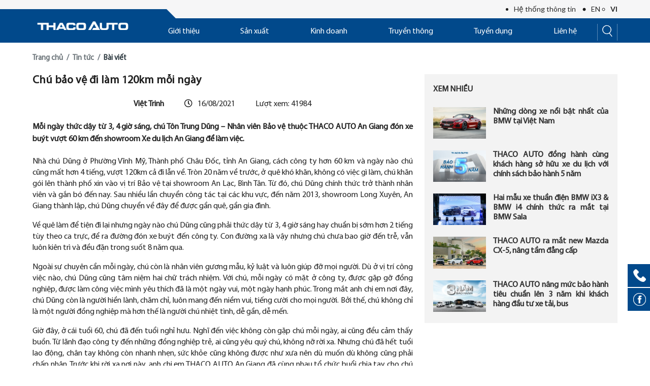

--- FILE ---
content_type: text/html; charset=UTF-8
request_url: https://thacoauto.vn/chu-bao-ve-di-lam-120km-moi-ngay
body_size: 59429
content:
<!DOCTYPE html>
<!--[if IE 7]><html class="ie ie7" lang="vi"><![endif]-->
<!--[if IE 8]><html class="ie ie8" lang="vi"><![endif]-->
<!--[if IE 9]><html class="ie ie9" lang="vi"><![endif]-->
<html lang="vi">

<head>
            <!-- Global site tag (gtag.js) - Google Analytics -->
<script async src="https://www.googletagmanager.com/gtag/js?id=UA-202218054-1"></script>
<script>
  window.dataLayer = window.dataLayer || [];
  function gtag(){dataLayer.push(arguments);}
  gtag('js', new Date());

  gtag('config', 'UA-202218054-1');
</script>

  <!-- Meta Pixel Code -->
<script>
!function(f,b,e,v,n,t,s)
{if(f.fbq)return;n=f.fbq=function(){n.callMethod?
n.callMethod.apply(n,arguments):n.queue.push(arguments)};
if(!f._fbq)f._fbq=n;n.push=n;n.loaded=!0;n.version='2.0';
n.queue=[];t=b.createElement(e);t.async=!0;
t.src=v;s=b.getElementsByTagName(e)[0];
s.parentNode.insertBefore(t,s)}(window, document,'script',
'https://connect.facebook.net/en_US/fbevents.js');
fbq('init', '813858336769944');
fbq('track', 'PageView');
</script>
<noscript><img height="1" width="1" style="display:none"
src="https://www.facebook.com/tr?id=813858336769944&ev=PageView&noscript=1"
/></noscript>
<!-- End Meta Pixel Code -->
                <!-- Google Tag Manager -->
<script>(function(w,d,s,l,i){w[l]=w[l]||[];w[l].push({'gtm.start':
new Date().getTime(),event:'gtm.js'});var f=d.getElementsByTagName(s)[0],
j=d.createElement(s),dl=l!='dataLayer'?'&l='+l:'';j.async=true;j.src=
'https://www.googletagmanager.com/gtm.js?id='+i+dl;f.parentNode.insertBefore(j,f);
})(window,document,'script','dataLayer','GTM-KZTQFLS');</script>
<!-- End Google Tag Manager -->
        <meta charset="utf-8">
    <meta http-equiv="Content-Type" content="text/html; charset=utf-8"/>
    <meta http-equiv="X-UA-Compatible" content="IE=edge">
    <meta content="width=device-width, initial-scale=1, minimum-scale=1, maximum-scale=5, user-scalable=1" name="viewport" />
    <meta name="format-detection" content="telephone=no">
    <meta name="apple-mobile-web-app-capable" content="yes">
    <meta name="csrf-token" content="nMzxeDRQ3RXjmK1kOHqNxXlP1irtf3SsW8ZLjOG3" />
    <meta name="theme-color" content="#01498b">
    <link rel="manifest" href="https://thacoauto.vn/themes/main/manifest/manifest.json">
    <!-- Fonts-->
    
    <!-- CSS Library-->

    <style>
        :root {
            --color-1st: #01498B;
            /* --primary-font: 'Roboto', */
            /* sans-serif; */
        }
    </style>

    <link rel="shortcut icon" href="https://thacoauto.vn/storage/logo/symbol2.webp">

<title>Chú bảo vệ đi làm 120km mỗi ngày</title>
<meta name="description" content="Mỗi ngày thức dậy từ 3, 4 giờ sáng, chú Tôn Trung Dũng – Nhân viên Bảo vệ thuộc THACO AUTO An Giang đón xe buýt vượt 60 km đến showroom Xe du lịch An Giang để làm việc.">
<meta name="viewport" content="width=device-width, initial-scale=1">
<!-- Global site tag (gtag.js) - Google Analytics -->
<script async src="https://www.googletagmanager.com/gtag/js?id=UA-202218054-1"></script>
<script>
 "use strict";
  window.dataLayer = window.dataLayer || [];
  function gtag(){dataLayer.push(arguments);}
  gtag('js', new Date());

  gtag('config', 'UA-202218054-1');
</script>
<meta property="og:site_name" content="THACO AUTO">
<meta property="og:image" content="https://thacoauto.vn/storage/news/0ca3f572-2a55-4682-949b-093cf4f7b923-1.webp">
<meta property="og:description" content="Mỗi ngày thức dậy từ 3, 4 giờ sáng, chú Tôn Trung Dũng – Nhân viên Bảo vệ thuộc THACO AUTO An Giang đón xe buýt vượt 60 km đến showroom Xe du lịch An Giang để làm việc.">
<meta property="og:url" content="https://thacoauto.vn/chu-bao-ve-di-lam-120km-moi-ngay">
<meta property="og:title" content="Chú bảo vệ đi làm 120km mỗi ngày">
<meta property="og:type" content="article">
<meta name="twitter:title" content="Chú bảo vệ đi làm 120km mỗi ngày">
<meta name="twitter:description" content="Mỗi ngày thức dậy từ 3, 4 giờ sáng, chú Tôn Trung Dũng – Nhân viên Bảo vệ thuộc THACO AUTO An Giang đón xe buýt vượt 60 km đến showroom Xe du lịch An Giang để làm việc.">

<link media="all" type="text/css" rel="stylesheet" href="https://thacoauto.vn/vendor/core/plugins/language/css/language-public.css?v=1.0.0">
<link media="all" type="text/css" rel="stylesheet" href="https://thacoauto.vn/themes/main/css/non-reset.css">
<link media="all" type="text/css" rel="stylesheet" href="//cdn.jsdelivr.net/npm/bootstrap@4.5.3/dist/css/bootstrap.min.css">
<link media="all" type="text/css" rel="stylesheet" href="//cdn.jsdelivr.net/gh/fancyapps/fancybox@3.5.7/dist/jquery.fancybox.min.css">
<link media="all" type="text/css" rel="stylesheet" href="//unpkg.com/aos@2.3.1/dist/aos.css">
<link media="all" type="text/css" rel="stylesheet" href="//cdnjs.cloudflare.com/ajax/libs/font-awesome/5.15.3/css/all.min.css">
<link media="all" type="text/css" rel="stylesheet" href="//cdnjs.cloudflare.com/ajax/libs/OwlCarousel2/2.3.4/assets/owl.carousel.min.css">
<link media="all" type="text/css" rel="stylesheet" href="//cdnjs.cloudflare.com/ajax/libs/OwlCarousel2/2.3.4/assets/owl.theme.default.min.css">
<link media="all" type="text/css" rel="stylesheet" href="//cdnjs.cloudflare.com/ajax/libs/OwlCarousel2/2.3.4/assets/owl.theme.default.min.css">
<link media="all" type="text/css" rel="stylesheet" href="//cdnjs.cloudflare.com/ajax/libs/slick-carousel/1.8.1/slick.min.css">
<link media="all" type="text/css" rel="stylesheet" href="//cdnjs.cloudflare.com/ajax/libs/fomantic-ui/2.8.8/semantic.min.css">
<link media="all" type="text/css" rel="stylesheet" href="//cdn.jsdelivr.net/npm/select2@4.1.0-rc.0/dist/css/select2.min.css">
<link media="all" type="text/css" rel="stylesheet" href="//cdn.jsdelivr.net/alertifyjs/1.10.0/css/alertify.min.css">
<link media="all" type="text/css" rel="stylesheet" href="//cdnjs.cloudflare.com/ajax/libs/Swiper/6.8.4/swiper-bundle.css">
<link media="all" type="text/css" rel="stylesheet" href="//unpkg.com/swiper/swiper-bundle.min.css">
<link media="all" type="text/css" rel="stylesheet" href="//code.jquery.com/ui/1.12.1/themes/base/jquery-ui.css">
<link media="all" type="text/css" rel="stylesheet" href="https://thacoauto.vn/themes/main/semantic-ui/semantic.min.css">
<link media="all" type="text/css" rel="stylesheet" href="//cdnjs.cloudflare.com/ajax/libs/semantic-ui/2.4.1/components/transition.min.css">
<link media="all" type="text/css" rel="stylesheet" href="//cdnjs.cloudflare.com/ajax/libs/fomantic-ui/2.8.8/components/dropdown.min.css">
<link media="all" type="text/css" rel="stylesheet" href="//cdnjs.cloudflare.com/ajax/libs/semantic-ui/2.4.1/components/accordion.min.css">
<link media="all" type="text/css" rel="stylesheet" href="https://thacoauto.vn/themes/main/zeynep/zeynep.min.css">
<link media="all" type="text/css" rel="stylesheet" href="//unpkg.com/leaflet@1.7.1/dist/leaflet.css">
<link media="all" type="text/css" rel="stylesheet" href="//cdn.jsdelivr.net/npm/animate.css@4.0.0/animate.min.css">
<link media="all" type="text/css" rel="stylesheet" href="//cdnjs.cloudflare.com/ajax/libs/timepicker/1.3.5/jquery.timepicker.min.css">
<link media="all" type="text/css" rel="stylesheet" href="//cdnjs.cloudflare.com/ajax/libs/bootstrap-datepicker/1.9.0/css/bootstrap-datepicker3.min.css">
<link media="all" type="text/css" rel="stylesheet" href="//cdn.jsdelivr.net/npm/pannellum@2.5.6/build/pannellum.css">
<link media="all" type="text/css" rel="stylesheet" href="//cdn.jsdelivr.net/npm/@sweetalert2/themes@5.0.2/bootstrap-4/bootstrap-4.min.css">
<link media="all" type="text/css" rel="stylesheet" href="//cdn.jsdelivr.net/bootstrap.daterangepicker/2/daterangepicker.css">
<link media="all" type="text/css" rel="stylesheet" href="https://thacoauto.vn/themes/main/css/common.css?v=1768540602">
<link media="all" type="text/css" rel="stylesheet" href="https://cdnjs.cloudflare.com/ajax/libs/font-awesome/5.15.3/css/all.min.css">
<link media="all" type="text/css" rel="stylesheet" href="https://thacoauto.vn/vendor/core/plugins/comment/css/comment.css?v=1768540602">
<link media="all" type="text/css" rel="stylesheet" href="https://thacoauto.vn/vendor/core/plugins/social-login/css/social-login.css?v=1.0.0">

<link media="all" type="text/css" rel="stylesheet" href="https://thacoauto.vn/themes/main/css/style.integration.css">

<script src="//code.jquery.com/jquery-3.5.1.min.js"></script>
<script src="//cdnjs.cloudflare.com/ajax/libs/popper.js/1.16.0/umd/popper.min.js"></script>
<script src="//cdnjs.cloudflare.com/ajax/libs/OwlCarousel2/2.3.4/owl.carousel.min.js"></script>
<script src="https://thacoauto.vn/themes/main/js/semantic/semantic.min.js"></script>
<script src="//unpkg.com/leaflet@1.7.1/dist/leaflet.js"></script>
<script src="//cdn.jsdelivr.net/npm/sweetalert2@11.1.4/dist/sweetalert2.min.js"></script>
<script src="//cdnjs.cloudflare.com/ajax/libs/bootstrap-datepicker/1.9.0/js/bootstrap-datepicker.min.js"></script>
<script src="//cdn.jsdelivr.net/momentjs/latest/moment.min.js"></script>
<script src="//cdn.jsdelivr.net/bootstrap.daterangepicker/2/daterangepicker.js"></script>


<script>
    'use strict';
    window.trans = {"":""," Showroom xe m\u00e1y":" Showroom xe m\u00e1y","* D\u1eef li\u1ec7u nh\u1ecf h\u01a1n 400 k\u00fd t\u01b0":"* D\u1eef li\u1ec7u nh\u1ecf h\u01a1n 400 k\u00fd t\u01b0","* D\u1eef li\u1ec7u ph\u1ea3i l\u00e0 d\u00e3y s\u1ed1":"* D\u1eef li\u1ec7u ph\u1ea3i l\u00e0 d\u00e3y s\u1ed1","* Email kh\u00f4ng h\u1ee3p l\u1ec7":"* Email kh\u00f4ng h\u1ee3p l\u1ec7","* S\u1ed1 \u0111i\u1ec7n tho\u1ea1i kh\u00f4ng h\u1ee3p l\u1ec7 (t\u1ed1i \u0111a 11 ch\u1eef s\u1ed1)":"* S\u1ed1 \u0111i\u1ec7n tho\u1ea1i kh\u00f4ng h\u1ee3p l\u1ec7 (t\u1ed1i \u0111a 11 ch\u1eef s\u1ed1)","* S\u1ed1 \u0111i\u1ec7n tho\u1ea1i kh\u00f4ng h\u1ee3p l\u1ec7 (\u00edt nh\u1ea5t 10 ch\u1eef s\u1ed1)":"* S\u1ed1 \u0111i\u1ec7n tho\u1ea1i kh\u00f4ng h\u1ee3p l\u1ec7 (\u00edt nh\u1ea5t 10 ch\u1eef s\u1ed1)","* Tr\u01b0\u1eddng b\u1eaft bu\u1ed9c nh\u1eadp":"* Tr\u01b0\u1eddng b\u1eaft bu\u1ed9c nh\u1eadp","* Vui l\u00f2ng ch\u1ecdn ph\u01b0\u01a1ng th\u1ee9c thanh to\u00e1n":"* Vui l\u00f2ng ch\u1ecdn ph\u01b0\u01a1ng th\u1ee9c thanh to\u00e1n","* Vui l\u00f2ng ch\u1ecdn showroom":"* Vui l\u00f2ng ch\u1ecdn showroom","* Vui l\u00f2ng ch\u1ecdn t\u1ec9nh th\u00e0nh":"* Vui l\u00f2ng ch\u1ecdn t\u1ec9nh th\u00e0nh","* Vui l\u00f2ng \u0111\u1ed3ng \u00fd v\u1edbi c\u00e1c \u0111i\u1ec1u kho\u1ea3n tr\u00ean \u0111\u1ec3 ti\u1ebfp t\u1ee5c":"* Vui l\u00f2ng \u0111\u1ed3ng \u00fd v\u1edbi c\u00e1c \u0111i\u1ec1u kho\u1ea3n tr\u00ean \u0111\u1ec3 ti\u1ebfp t\u1ee5c","1. L\u1ef0A CH\u1eccN XE":"1. L\u1ef0A CH\u1eccN XE","2. D\u1ef0 TO\u00c1N CHI PH\u00cd":"2. D\u1ef0 TO\u00c1N CHI PH\u00cd","3 ch\u00ea\u0301 \u0111\u1ecd\u0302 ki\u00ea\u0309m soa\u0301t l\u01b0\u0323c ke\u0301o":"3 ch\u00ea\u0301 \u0111\u1ecd\u0302 ki\u00ea\u0309m soa\u0301t l\u01b0\u0323c ke\u0301o","3 h\u00e0ng gh\u1ebf":"3 h\u00e0ng gh\u1ebf","3. \u0110\u1eb6T C\u1eccC \u0110\u0102NG K\u00dd":"3. \u0110\u1eb6T C\u1eccC \u0110\u0102NG K\u00dd","404 - Not found":"404 - Kh\u00f4ng t\u00ecm th\u1ea5y","AN TO\u00c0N":"AN TO\u00c0N","About us":"V\u1ec1 ch\u00fang t\u00f4i","Account settings":"Thi\u1ebft l\u1eadp t\u00e0i kho\u1ea3n","Add a custom menu to your widget area.":"Add a custom menu to your widget area.","Add item":"Add item","Add youtube video":"Th\u00eam video youtube","Address":"\u0110i\u0323a chi\u0309","All Galleries":"T\u1ea5t c\u1ea3 th\u01b0 vi\u1ec7n","An Error Occurred: Internal Server Error":"An Error Occurred: Internal Server Error","An error may have occurred.":"An error may have occurred.","An to\u00e0n":"An to\u00e0n","Anh":"Anh","Approval":"X\u00e1c nh\u1eadn","Area for footer widgets":"Area for footer widgets","Area for widgets on the top sidebar":"Area for widgets on the top sidebar","Average income":"Thu nh\u1eadp b\u00ecnh qu\u00e2n","Back to login":"Tr\u1edf l\u1ea1i \u0111\u0103ng nh\u1eadp","Baga mui M Shadowline \u0111en b\u00f3ng":"Baga mui M Shadowline \u0111en b\u00f3ng","Become the first to comment":"Tr\u1edf th\u00e0nh ng\u01b0\u1eddi \u0111\u1ea7u ti\u00ean nh\u1eadn x\u00e9t","Bi\u1ec3n tam gi\u00e1c ph\u1ea3n quang c\u1ea3nh b\u00e1o nguy hi\u1ec3m":"Bi\u1ec3n tam gi\u00e1c ph\u1ea3n quang c\u1ea3nh b\u00e1o nguy hi\u1ec3m","By":"B\u1edfi","B\u00e0i vi\u1ebft":"B\u00e0i vi\u1ebft","B\u00e1n k\u00ednh quay v\u00f2ng t\u1ed1i thi\u1ec3u":"B\u00e1n k\u00ednh quay v\u00f2ng t\u1ed1i thi\u1ec3u","B\u00e1n k\u00ednh v\u00f2ng quay":"B\u00e1n k\u00ednh v\u00f2ng quay","B\u1ea2N \u0110\u1ed2":"B\u1ea2N \u0110\u1ed2","B\u1ea2NG D\u1ef0 TO\u00c1N CHI PH\u00cd L\u0102N B\u00c1NH":"B\u1ea2NG D\u1ef0 TO\u00c1N CHI PH\u00cd L\u0102N B\u00c1NH","B\u1ea3ng \u0111i\u1ec1u khi\u1ec3n ti\u1ec7n \u00edch Excutive Lounge t\u00edch h\u1ee3p tr\u00ean b\u1ec7 t\u1ef3 tay":"B\u1ea3ng \u0111i\u1ec1u khi\u1ec3n ti\u1ec7n \u00edch Excutive Lounge t\u00edch h\u1ee3p tr\u00ean b\u1ec7 t\u1ef3 tay","B\u1ea3o v\u1ec7 b\u1ea1n v\u00e0 xe v\u1edbi B\u1ea3o hi\u1ec3m \u00f4 t\u00f4":"B\u1ea3o v\u1ec7 b\u1ea1n v\u00e0 xe v\u1edbi B\u1ea3o hi\u1ec3m \u00f4 t\u00f4","B\u1eb9\u0302 ty\u0300 tay tre\u0302n tappi c\u01b0\u0309a b\u1ecdc da":"B\u1eb9\u0302 ty\u0300 tay tre\u0302n tappi c\u01b0\u0309a b\u1ecdc da","B\u1ec7 b\u01b0\u1edbc ch\u00e2n Aluminium":"B\u1ec7 b\u01b0\u1edbc ch\u00e2n Aluminium","B\u1ec7 t\u1ef1a tay":"B\u1ec7 t\u1ef1a tay","B\u1ec7 t\u1ef3 tay h\u00e0ng gh\u1ebf sau c\u00f3 th\u1ec3 g\u1ea5p g\u1ecdn":"B\u1ec7 t\u1ef3 tay h\u00e0ng gh\u1ebf sau c\u00f3 th\u1ec3 g\u1ea5p g\u1ecdn","CONTACT":"LI\u00caN H\u1ec6","CSKH":"Hotline CSKH:","Camera 360":"Camera 360","Camera gi\u00e1m s\u00e1t to\u00e0n c\u1ea3nh (SVM)":"Camera gi\u00e1m s\u00e1t to\u00e0n c\u1ea3nh (SVM)","Camera l\u00f9i":"Camera l\u00f9i","Camera sau":"Camera sau","Camera toa\u0300n ca\u0309nh 360":"Camera toa\u0300n ca\u0309nh 360","Cannot find this account!":"Kh\u00f4ng th\u1ec3 t\u00ecm th\u1ea5y t\u00e0i kho\u1ea3n n\u00e0y!","Cannot login, no email provided!":"Cannot login, no email provided!","Car price":"Gi\u00e1 xe","Categories":"Danh m\u1ee5c","Change copyright":"Thay th\u00f4ng tin copyright","Checkout":"Checkout","Checkout successfully!":"Checkout successfully!","Chi ph\u00ed":"Chi ph\u00ed","Chi ti\u1ebft chi ph\u00ed":"Chi ti\u1ebft chi ph\u00ed","Chi\u1ec1u cao y\u00ean xe \/ Seat height":"Chi\u1ec1u cao y\u00ean xe \/ Seat height","Chi\u1ec1u d\u00e0i c\u01a1 s\u1edf":"Chi\u1ec1u d\u00e0i c\u01a1 s\u1edf","Chi\u1ec1u d\u00e0i c\u01a1 s\u1edf \/ Wheelbase":"Chi\u1ec1u d\u00e0i c\u01a1 s\u1edf \/ Wheelbase","Choose Showroom\/Service Workshop":"Ch\u1ecdn Showroom\/ X\u01b0\u1edfng d\u1ecbch v\u1ee5","Choose a brand":"Ch\u1ecdn th\u01b0\u01a1ng hi\u1ec7u","Choose a request":"Ch\u1ecdn y\u00eau c\u1ea7u","Choose loan package":"Ch\u1ecdn g\u00f3i vay","Choose loan years":"Ch\u1ecdn n\u0103m vay","Choose the average income range":"Ch\u1ecdn ph\u1ea1m vi thu nh\u1eadp trung b\u00ecnh","Chuy\u1ec3n s\u1ed1 d\u1ea1ng n\u00fat xoay":"Chuy\u1ec3n s\u1ed1 d\u1ea1ng n\u00fat xoay","Ch\u00eca kho\u00e1 th\u00f4ng minh":"Ch\u00eca kho\u00e1 th\u00f4ng minh","Ch\u00eca kh\u00f3a th\u00f4ng minh":"Ch\u00eca kh\u00f3a th\u00f4ng minh","Ch\u01b0\u01a1ng tr\u00ecnh khuy\u1ebfn m\u00e3i":"Ch\u01b0\u01a1ng tr\u00ecnh khuy\u1ebfn m\u00e3i","Ch\u1ea5t li\u1ec7u gh\u1ebf":"Ch\u1ea5t li\u1ec7u gh\u1ebf","Ch\u1ea5t li\u1ec7u n\u1ed9i th\u1ea5t":"Ch\u1ea5t li\u1ec7u n\u1ed9i th\u1ea5t","Ch\u1ebf \u0111\u1ed9 l\u00e1i ":"Ch\u1ebf \u0111\u1ed9 l\u00e1i ","Ch\u1ebf \u0111\u1ed9 l\u00e1i: Comfort\/Eco Pro\/Sport":"Ch\u1ebf \u0111\u1ed9 l\u00e1i: Comfort\/Eco Pro\/Sport","Ch\u1ebf \u0111\u1ed9 \u0111i\u1ec7n tho\u1ea1i r\u1ea3nh tay":"Ch\u1ebf \u0111\u1ed9 \u0111i\u1ec7n tho\u1ea1i r\u1ea3nh tay","Ch\u1ebf \u0111\u1ed9 \u0111\u1ecba h\u00ecnh":"Ch\u1ebf \u0111\u1ed9 \u0111\u1ecba h\u00ecnh","Ch\u1ecb":"Ch\u1ecb","Ch\u1ecdn ch\u1ed7 \u1edf hi\u1ec7n t\u1ea1i":"Ch\u1ecdn ch\u1ed7 \u1edf hi\u1ec7n t\u1ea1i","Ch\u1ecdn danh m\u1ee5c":"Ch\u1ecdn danh m\u1ee5c","Ch\u1ecdn ng\u00e2n h\u00e0ng":"Ch\u1ecdn ng\u00e2n h\u00e0ng","Ch\u1ecdn nh\u00f3m kh\u00e1ch h\u00e0ng":"Ch\u1ecdn nh\u00f3m kh\u00e1ch h\u00e0ng","Ch\u1ecdn phi\u00ean b\u1ea3n xe":"Ch\u1ecdn phi\u00ean b\u1ea3n xe","Ch\u1ecdn showroom g\u1ea7n b\u1ea1n":"Ch\u1ecdn showroom g\u1ea7n b\u1ea1n","Ch\u1ecdn s\u1ed1 ti\u1ec1n mu\u1ed1n vay":"Ch\u1ecdn s\u1ed1 ti\u1ec1n mu\u1ed1n vay","Ch\u1ecdn s\u1ed1 ti\u1ec1n vay":"Ch\u1ecdn s\u1ed1 ti\u1ec1n vay","Ch\u1ecdn th\u00e0nh ph\u1ed1":"Ch\u1ecdn th\u00e0nh ph\u1ed1","Ch\u1ecdn th\u1eddi gian":"Ch\u1ecdn th\u1eddi gian","Ch\u1ecdn th\u1eddi gian vay":"Ch\u1ecdn th\u1eddi gian vay","Ch\u1ecdn t\u1ec9nh th\u00e0nh \u0111\u0103ng k\u00fd xem":"Ch\u1ecdn t\u1ec9nh th\u00e0nh \u0111\u0103ng k\u00fd xem","Ch\u1ecdn t\u1ec9nh\/ th\u00e0nh ph\u1ed1":"Ch\u1ecdn t\u1ec9nh\/ th\u00e0nh ph\u1ed1","Ch\u1ed7 \u1edf hi\u1ec7n nay":"Ch\u1ed7 \u1edf hi\u1ec7n nay","Ch\u1ee9c n\u0103ng c\u1eeda h\u00edt":"Ch\u1ee9c n\u0103ng c\u1eeda h\u00edt","Ch\u1ee9c n\u0103ng massage \u1edf gh\u1ebf sau":"Ch\u1ee9c n\u0103ng massage \u1edf gh\u1ebf sau","Ch\u1ee9c n\u0103ng massage \u1edf h\u00e0ng gh\u1ebf tr\u01b0\u1edbc":"Ch\u1ee9c n\u0103ng massage \u1edf h\u00e0ng gh\u1ebf tr\u01b0\u1edbc","Collapse":"Thu g\u1ecdn","Comment":"B\u00ecnh lu\u1eadn","Comment pending description":"B\u00ecnh lu\u1eadn c\u1ee7a b\u1ea1n \u0111ang \u0111\u01b0\u1ee3c ch\u1edd duy\u1ec7t, vui l\u00f2ng \u0111\u1ee3i!","Confirm Password":"X\u00e1c nh\u1eadn l\u1ea1i m\u1eadt kh\u1ea9u","Contact":"Li\u00ean h\u1ec7","Content":"N\u1ed9i dung","Copyright":"Copyright","Copyright on footer of site":"Copyright \u1edf footer trang","Create account":"T\u1ea1o t\u00e0i kho\u1ea3n","Custom Menu":"Menu t\u00f9y ch\u1ec9nh","Custom map":"Custom map","C\u00e1 nh\u00e2n":"C\u00e1 nh\u00e2n","C\u00e1 nh\u00e2n - Kh\u00f4ng kinh doanh":"C\u00e1 nh\u00e2n - Kh\u00f4ng kinh doanh","C\u00e1 nh\u00e2n - Kinh doanh":"C\u00e1 nh\u00e2n - Kinh doanh","C\u00e1c S\u1ea3n ph\u1ea9m, d\u1ecbch v\u1ee5 kh\u00e1c":"D\u1ecbch v\u1ee5 h\u1eadu m\u00e3i","C\u00e1c chi ti\u1ebft n\u1ed9i th\u1ea5t \u1ed1p pha l\u00ea 'CraftedClarity'":"C\u00e1c chi ti\u1ebft n\u1ed9i th\u1ea5t \u1ed1p pha l\u00ea 'CraftedClarity'","C\u00e1c d\u1ecbch v\u1ee5 kh\u00e1c":"C\u00e1c d\u1ecbch v\u1ee5 kh\u00e1c","C\u00e1c phi\u00ean b\u1ea3n:":"C\u00e1c phi\u00ean b\u1ea3n:","C\u00e1nh h\u01b0\u1edbng gi\u00f3":"C\u00e1nh h\u01b0\u1edbng gi\u00f3","C\u00e2\u0300n s\u00f4\u0301 \u0111i\u1eb9\u0302n t\u01b0\u0309 SBW":"C\u00e2\u0300n s\u00f4\u0301 \u0111i\u1eb9\u0302n t\u01b0\u0309 SBW","C\u00f3":"C\u00f3","C\u00f4ng su\u1ea5t c\u1ef1c \u0111\u1ea1i":"C\u00f4ng su\u1ea5t c\u1ef1c \u0111\u1ea1i","C\u00f4ng su\u1ea5t c\u1ef1c \u0111\u1ea1i \/ Maximum output":"C\u00f4ng su\u1ea5t c\u1ef1c \u0111\u1ea1i \/ Maximum output","C\u00f4ng ty t\u1ec9nh th\u00e0nh":"C\u00f4ng ty t\u1ec9nh th\u00e0nh","C\u01a1 c\u1ea5u l\u00e1i":"C\u01a1 c\u1ea5u l\u00e1i","C\u01b0\u0309a hi\u0301t t\u01b0\u0323 \u0111\u1ecd\u0302ng":"C\u01b0\u0309a hi\u0301t t\u01b0\u0323 \u0111\u1ecd\u0302ng","C\u01b0\u0309a s\u00f4\u0309 tr\u01a1\u0300i":"C\u01b0\u0309a s\u00f4\u0309 tr\u01a1\u0300i","C\u1ea3m bi\u1ebfn":"C\u1ea3m bi\u1ebfn","C\u1ea3m bi\u1ebfn h\u1ed7 tr\u1ee3 \u0111\u1ed7 xe":"C\u1ea3m bi\u1ebfn h\u1ed7 tr\u1ee3 \u0111\u1ed7 xe","C\u1ea3m bi\u1ebfn \u00e1p su\u1ea5t l\u1ed1p":"C\u1ea3m bi\u1ebfn \u00e1p su\u1ea5t l\u1ed1p","C\u1ea3nh b\u00e1o ch\u1ed1ng tr\u1ed9m & m\u00e3 ho\u00e1 ch\u00eca kho\u00e1":"C\u1ea3nh b\u00e1o ch\u1ed1ng tr\u1ed9m & m\u00e3 ho\u00e1 ch\u00eca kho\u00e1","C\u1ea3nh b\u00e1o l\u1ec7ch l\u00e0n":"C\u1ea3nh b\u00e1o l\u1ec7ch l\u00e0n","C\u1ea3nh b\u00e1o ng\u01b0\u1eddi ng\u1ed3i h\u00e0ng gh\u1ebf sau":"C\u1ea3nh b\u00e1o ng\u01b0\u1eddi ng\u1ed3i h\u00e0ng gh\u1ebf sau","C\u1ea3nh b\u00e1o va ch\u1ea1m v\u00e0 h\u1ed7 tr\u1ee3 phanh t\u1ef1 \u0111\u1ed9ng ph\u00eda tr\u01b0\u1edbc":"C\u1ea3nh b\u00e1o va ch\u1ea1m v\u00e0 h\u1ed7 tr\u1ee3 phanh t\u1ef1 \u0111\u1ed9ng ph\u00eda tr\u01b0\u1edbc","C\u1ee5m \u0111\u00e8n h\u1eadu":"C\u1ee5m \u0111\u00e8n h\u1eadu","C\u1ee5m \u0111\u00e8n sau":"C\u1ee5m \u0111\u00e8n sau","C\u1ee5m \u0111\u00e8n sau d\u1ea1ng LED":"C\u1ee5m \u0111\u00e8n sau d\u1ea1ng LED","C\u1ee5m \u0111\u00e8n tr\u01b0\u1edbc":"C\u1ee5m \u0111\u00e8n tr\u01b0\u1edbc","C\u1ee5m \u0111\u00e8n tr\u01b0\u1edbc t\u1ed1i m\u00e0u":"C\u1ee5m \u0111\u00e8n tr\u01b0\u1edbc t\u1ed1i m\u00e0u","C\u1eeda ch\u1ec9nh \u0111i\u1ec7n":"C\u1eeda ch\u1ec9nh \u0111i\u1ec7n","C\u1eeda gi\u00f3 cho h\u00e0ng gh\u1ebf sau":"C\u1eeda gi\u00f3 cho h\u00e0ng gh\u1ebf sau","C\u1eeda gi\u00f3 h\u00e0ng gh\u1ebf 2":"C\u1eeda gi\u00f3 h\u00e0ng gh\u1ebf 2","C\u1eeda s\u1ed5 tr\u1eddi":"C\u1eeda s\u1ed5 tr\u1eddi","C\u1eeda s\u1ed5 tr\u1eddi to\u00e0n c\u1ea3nh":"C\u1eeda s\u1ed5 tr\u1eddi to\u00e0n c\u1ea3nh","Danh s\u00e1ch C\u00f4ng ty t\u1ec9nh th\u00e0nh":"Danh s\u00e1ch C\u00f4ng ty t\u1ec9nh th\u00e0nh","Danh s\u00e1ch C\u00f4ng ty t\u1ec9nh th\u00e0nh kinh doanh th\u01b0\u01a1ng hi\u1ec7u":"Danh s\u00e1ch C\u00f4ng ty t\u1ec9nh th\u00e0nh kinh doanh th\u01b0\u01a1ng hi\u1ec7u","Danh s\u00e1ch chi nh\u00e1nh":"Danh s\u00e1ch Showroom","Data invalid!":"D\u1eef li\u1ec7u kh\u00f4ng \u0111\u00fang!","Data privacy notice":"Th\u00f4ng b\u00e1o b\u1ea3o m\u1eadt d\u1eef li\u1ec7u","Description":"M\u00f4 t\u1ea3","Doanh nghi\u1ec7p - Kh\u00f4ng kinh doanh":"Doanh nghi\u1ec7p - Kh\u00f4ng kinh doanh","Doanh nghi\u1ec7p - Kinh doanh":"Doanh nghi\u1ec7p - Kinh doanh","Dung t\u00edch b\u00ecnh x\u0103ng \/ Usable tank capacity (l\u00edt)":"Dung t\u00edch b\u00ecnh x\u0103ng \/ Usable tank capacity (l\u00edt)","Dung t\u00edch khoang h\u00e0nh l\u00fd":"Dung t\u00edch khoang h\u00e0nh l\u00fd","Dung t\u00edch nhi\u00ean li\u1ec7u":"Dung t\u00edch nhi\u00ean li\u1ec7u","Dung t\u00edch th\u00f9ng nhi\u00ean li\u1ec7u":"Dung t\u00edch th\u00f9ng nhi\u00ean li\u1ec7u","Dung t\u00edch xi lanh":"Dung t\u00edch xi lanh","Dung t\u00edch xy lanh":"Dung t\u00edch xy lanh","Dung t\u00edch \u0111\u1ed9ng c\u01a1 \/ Capacity":"Dung t\u00edch \u0111\u1ed9ng c\u01a1 \/ Capacity","Dung t\u00edch \u0111\u1ed9ng c\u01a1 \/ Capacity (cc)":"Dung t\u00edch \u0111\u1ed9ng c\u01a1 \/ Capacity (cc)","D\u00e2y \u0111ai an to\u00e0n":"D\u00e2y \u0111ai an to\u00e0n","D\u00f2ng xe":"D\u00f2ng xe","D\u01b0 n\u1ee3 cu\u1ed1i k\u1ef3":"D\u01b0 n\u1ee3 cu\u1ed1i k\u1ef3","D\u01b0 n\u1ee3 \u0111\u1ea7u k\u1ef3":"D\u01b0 n\u1ee3 \u0111\u1ea7u k\u1ef3","D\u1eaaN \u0110\u1ed8NG - KHUNG G\u1ea6M":"D\u1eaaN \u0110\u1ed8NG - KHUNG G\u1ea6M","D\u1eaaN \u0110\u1ed8NG - KHUNG G\u1ea6M 1":"D\u1eaaN \u0110\u1ed8NG - KHUNG G\u1ea6M 1","D\u1eaaN \u0110\u1ed8NG - KHUNG G\u1ea6M2":"D\u1eaaN \u0110\u1ed8NG - KHUNG G\u1ea6M2","D\u1eabn \u0111\u01b0\u1eddng":"D\u1eabn \u0111\u01b0\u1eddng","D\u1eabn \u0111\u1ed9ng":"D\u1eabn \u0111\u1ed9ng","D\u1ecaCH V\u1ee4 & PH\u1ee4 T\u00d9NG":"D\u1ecaCH V\u1ee4 - PH\u1ee4 T\u00d9NG","D\u1ecaCH V\u1ee4 - PH\u1ee4 T\u00d9NG":"D\u1ecaCH V\u1ee4 - PH\u1ee4 T\u00d9NG","D\u1ecbch v\u1ee5":"D\u1ecbch v\u1ee5","D\u1ecbch v\u1ee5 b\u1ea3o hi\u1ec3m":"D\u1ecbch v\u1ee5 b\u1ea3o hi\u1ec3m","D\u1ecbch v\u1ee5 ch\u00ednh":"Kinh doanh xe","D\u1eef li\u1ec7u n\u00e0y ch\u01b0a \u0111\u01b0\u1ee3c c\u1eadp nh\u1eadt ho\u1eb7c ch\u01b0a ch\u1ecdn danh m\u1ee5c xe":"D\u1eef li\u1ec7u n\u00e0y ch\u01b0a \u0111\u01b0\u1ee3c c\u1eadp nh\u1eadt ho\u1eb7c ch\u01b0a ch\u1ecdn danh m\u1ee5c xe","D\u1eef li\u1ec7u \u0111ang \u0111\u01b0\u1ee3c c\u1eadp nh\u1eadt":"D\u1eef li\u1ec7u \u0111ang \u0111\u01b0\u1ee3c c\u1eadp nh\u1eadt","EMAIL":"Email","Email":"Email","Email or password is not correct!":"Email v\u00e0 m\u1eadt kh\u1ea9u kh\u00f4ng \u0111\u00fang!","Enable Facebook chat?":"M\u1edf Facebook chat?","Enable Facebook comment in post detail page?":"Enable Facebook comment in post detail page?","Enable Language Switch?":"B\u1eadt Ch\u1ebf \u0111\u1ed9 \u0111a ng\u00f4n ng\u1eef","Enter % interest":"Nh\u1eadp % l\u00e3i su\u1ea5t","Enter email":"Nh\u1eadp email","Envato username must not a URL. Please try with username \":username\"!":"Envato username must not a URL. Please try with username \":username\"!","Error":"L\u1ed7i","Event News":"Tin t\u1ee9c s\u1ef1 ki\u1ec7n","Facebook page ID":"Facebook page ID","Featured categories posts":"Featured categories posts","Featured posts":"Featured posts","Fill in the prepayment amount":"\u0110i\u1ec1n s\u1ed1 ti\u1ec1n tr\u1ea3 tr\u01b0\u1edbc","Find Showroom\/Service Workshop":"T\u00ecm Showroom\/ X\u01b0\u1edfng d\u1ecbch v\u1ee5","Find location":"T\u00ecm v\u1ecb tr\u00ed","First name":"T\u00ean","Footer address company":"\u0110\u1ecba ch\u1ec9 c\u00f4ng ty (Footer)","Footer sidebar":"Footer sidebar","Fuel":"Nhi\u00ean li\u1ec7u","Full name":"H\u1ecd v\u00e0 t\u00ean","Fullname":"H\u1ecd v\u00e0 t\u00ean","GI\u1edaI THI\u1ec6U D\u1ecaCH V\u1ee4 & PH\u1ee4 T\u00d9NG":"GI\u1edaI THI\u1ec6U D\u1ecaCH V\u1ee4 & PH\u1ee4 T\u00d9NG","Galleries":"Th\u01b0 vi\u1ec7n","Ga\u0323t mu\u031ba t\u01b0\u0323 \u0111\u1ecd\u0302ng":"Ga\u0323t mu\u031ba t\u01b0\u0323 \u0111\u1ecd\u0302ng","Gear":"H\u1ed9p s\u1ed1","Gh\u1ebf ISOFIX t\u1ea1i h\u00e0ng gh\u1ebf sau":"Gh\u1ebf ISOFIX t\u1ea1i h\u00e0ng gh\u1ebf sau","Gh\u1ebf ch\u1ec9nh \u0111i\u1ec7n v\u00e0 nh\u1edb v\u1ecb tr\u00ed":"Gh\u1ebf ch\u1ec9nh \u0111i\u1ec7n v\u00e0 nh\u1edb v\u1ecb tr\u00ed","Gh\u1ebf h\u00e0nh kh\u00e1ch ph\u00eda tr\u01b0\u1edbc ch\u1ec9nh c\u01a1":"Gh\u1ebf h\u00e0nh kh\u00e1ch ph\u00eda tr\u01b0\u1edbc ch\u1ec9nh c\u01a1","Gh\u1ebf h\u00e0nh kh\u00e1ch ph\u00eda tr\u01b0\u1edbc ch\u1ec9nh \u0111i\u1ec7n":"Gh\u1ebf h\u00e0nh kh\u00e1ch ph\u00eda tr\u01b0\u1edbc ch\u1ec9nh \u0111i\u1ec7n","Gh\u1ebf l\u00e1i v\u00e0 gh\u1ebf h\u00e0nh kh\u00e1ch tr\u01b0\u1edbc th\u1ec3 thao":"Gh\u1ebf l\u00e1i v\u00e0 gh\u1ebf h\u00e0nh kh\u00e1ch tr\u01b0\u1edbc th\u1ec3 thao","Gh\u1ebf ng\u01b0\u1eddi l\u00e1i ch\u1ec9nh c\u01a1":"Gh\u1ebf ng\u01b0\u1eddi l\u00e1i ch\u1ec9nh c\u01a1","Gh\u1ebf ng\u01b0\u1eddi l\u00e1i ch\u1ec9nh \u0111i\u1ec7n":"Gh\u1ebf ng\u01b0\u1eddi l\u00e1i ch\u1ec9nh \u0111i\u1ec7n","Gh\u1ebf ng\u01b0\u1eddi l\u00e1i c\u00f3 nh\u1edb v\u1ecb tr\u00ed":"Gh\u1ebf ng\u01b0\u1eddi l\u00e1i c\u00f3 nh\u1edb v\u1ecb tr\u00ed","Gh\u1ebf sau \u0111a ch\u1ee9c n\u0103ng (ch\u1ec9nh v\u1ecb tr\u00ed, \u0111\u1ed9 nghi\u00eang gh\u1ebf ng\u1ed3i, \u0111\u1ed9 t\u1ef1a l\u01b0ng, \u0111\u1ec7m \u0111\u1ee1 th\u1eaft l\u01b0ng, t\u1ef1a \u0111\u1ea7u, c\u00f3 loa \u1edf t\u1ef1a \u0111\u1ea7u ph\u00eda sau)":"Gh\u1ebf sau \u0111a ch\u1ee9c n\u0103ng (ch\u1ec9nh v\u1ecb tr\u00ed, \u0111\u1ed9 nghi\u00eang gh\u1ebf ng\u1ed3i, \u0111\u1ed9 t\u1ef1a l\u01b0ng, \u0111\u1ec7m \u0111\u1ee1 th\u1eaft l\u01b0ng, t\u1ef1a \u0111\u1ea7u, c\u00f3 loa \u1edf t\u1ef1a \u0111\u1ea7u ph\u00eda sau)","Gh\u1ebf th\u1ec3 thao M cho ng\u01b0\u1eddi l\u00e1i v\u00e0 h\u00e0nh kh\u00e1ch":"Gh\u1ebf th\u1ec3 thao M cho ng\u01b0\u1eddi l\u00e1i v\u00e0 h\u00e0nh kh\u00e1ch","Gh\u1ebf tr\u01b0\u1edbc \u0111a ch\u1ee9c n\u0103ng (ch\u1ec9nh \u0111\u1ed9 g\u1eadp t\u1ef1a l\u01b0ng ph\u00eda tr\u00ean, ch\u1ec9nh \u0111\u1ed9 r\u1ed9ng t\u1ef1a l\u01b0ng, ch\u1ec9nh \u0111\u1ed9 s\u00e2u gh\u1ebf, \u0111\u1ec7m t\u1ef1a \u0111\u1ea7u crash-active)":"Gh\u1ebf tr\u01b0\u1edbc \u0111a ch\u1ee9c n\u0103ng (ch\u1ec9nh \u0111\u1ed9 g\u1eadp t\u1ef1a l\u01b0ng ph\u00eda tr\u00ean, ch\u1ec9nh \u0111\u1ed9 r\u1ed9ng t\u1ef1a l\u01b0ng, ch\u1ec9nh \u0111\u1ed9 s\u00e2u gh\u1ebf, \u0111\u1ec7m t\u1ef1a \u0111\u1ea7u crash-active)","Gi\u00e1 b\u00e1n ch\u01b0a bao g\u1ed3m VAT":"Gi\u00e1 b\u00e1n ch\u01b0a bao g\u1ed3m VAT","Gi\u00e1 b\u00e1n l\u1ebb \u0111\u1ec1 xu\u1ea5t":"Gi\u00e1 b\u00e1n l\u1ebb \u0111\u1ec1 xu\u1ea5t","Gi\u00e1 b\u00e1n \u0111\u00e3 bao g\u1ed3m VAT":"Gi\u00e1 b\u00e1n \u0111\u00e3 bao g\u1ed3m VAT","Gi\u00e1 li\u00ean h\u1ec7":"Gi\u00e1 li\u00ean h\u1ec7","Gi\u00e1 ni\u00eam y\u1ebft:":"Gi\u00e1 ni\u00eam y\u1ebft:","Gi\u00e1 tr\u1ecb t\u00e0i s\u1ea3n \u0111\u1ecbnh mua":"Gi\u00e1 tr\u1ecb t\u00e0i s\u1ea3n \u0111\u1ecbnh mua","Gi\u00e1 t\u1eeb":"Gi\u00e1 t\u1eeb","Gi\u00e1 xe":"Gi\u00e1 xe","Gi\u00e1 xe (VN\u0110)":"Kho\u1ea3ng gi\u00e1","Gi\u00e1 \u0111\u1ee1 h\u00e0nh l\u00fd Satin Aluminium":"Gi\u00e1 \u0111\u1ee1 h\u00e0nh l\u00fd Satin Aluminium","Gi\u1edbi h\u1ea1n t\u1ed1c \u0111\u1ed9":"Gi\u1edbi h\u1ea1n t\u1ed1c \u0111\u1ed9","Gi\u1edbi thi\u1ec7u":"Gi\u1edbi thi\u1ec7u","Gi\u1edd m\u1edf c\u1eeda":"Th\u1eddi gian l\u00e0m vi\u1ec7c","Gi\u1eef phanh t\u1ef1 \u0111\u1ed9ng Autohold":"Gi\u1eef phanh t\u1ef1 \u0111\u1ed9ng Autohold","Google map":"Google map","Group field 1664859347439":"Group field 1664859347439","Gu\u031bo\u031bng chi\u00ea\u0301u h\u1ea1\u0302u ch\u00f4\u0301ng cho\u0301i":"Gu\u031bo\u031bng chi\u00ea\u0301u h\u1ea1\u0302u ch\u00f4\u0301ng cho\u0301i","G\u00e0i c\u1ea7u \u0111i\u1ec7n t\u1eed - Kho\u00e1 vi sai c\u1ea7u sau":"G\u00e0i c\u1ea7u \u0111i\u1ec7n t\u1eed - Kho\u00e1 vi sai c\u1ea7u sau","G\u00f3c t\u1edbi - G\u00f3c v\u01b0\u1ee3t \u0111\u1ec9nh d\u1ed1c - G\u00f3c tho\u00e1t":"G\u00f3c t\u1edbi - G\u00f3c v\u01b0\u1ee3t \u0111\u1ec9nh d\u1ed1c - G\u00f3c tho\u00e1t","G\u00f3i b\u1ea3o d\u01b0\u1ee1ng":"G\u00f3i b\u1ea3o d\u01b0\u1ee1ng","G\u00f3i kh\u00ed \u0111\u1ed9ng h\u1ecdc th\u1ec3 thao M":"G\u00f3i kh\u00ed \u0111\u1ed9ng h\u1ecdc th\u1ec3 thao M","G\u00f3i trang b\u1ecb h\u00e0ng gh\u1ebf tr\u01b0\u1edbc (th\u00f4ng gi\u00f3, ch\u1ec9nh \u0111i\u1ec7n, nh\u1edb v\u1ecb tr\u00ed, ch\u1ec9nh \u0111\u1ed9 s\u00e2u gh\u1ebf ng\u1ed3i)":"G\u00f3i trang b\u1ecb h\u00e0ng gh\u1ebf tr\u01b0\u1edbc (th\u00f4ng gi\u00f3, ch\u1ec9nh \u0111i\u1ec7n, nh\u1edb v\u1ecb tr\u00ed, ch\u1ec9nh \u0111\u1ed9 s\u00e2u gh\u1ebf ng\u1ed3i)","G\u01b0\u01a1ng chi\u1ebfu h\u1eadu b\u00ean ng\u01b0\u1eddi l\u00e1i ch\u1ed1ng ch\u00f3i t\u1ef1 \u0111\u1ed9ng, g\u1eadp \u0111i\u1ec7n, c\u00f3 s\u01b0\u1edfi":"G\u01b0\u01a1ng chi\u1ebfu h\u1eadu b\u00ean ng\u01b0\u1eddi l\u00e1i ch\u1ed1ng ch\u00f3i t\u1ef1 \u0111\u1ed9ng, g\u1eadp \u0111i\u1ec7n, c\u00f3 s\u01b0\u1edfi","G\u01b0\u01a1ng chi\u1ebfu h\u1eadu b\u00ean trong xe ch\u1ed1ng ch\u00f3i t\u1ef1 \u0111\u1ed9ng":"G\u01b0\u01a1ng chi\u1ebfu h\u1eadu b\u00ean trong xe ch\u1ed1ng ch\u00f3i t\u1ef1 \u0111\u1ed9ng","G\u01b0\u01a1ng chi\u1ebfu h\u1eadu ch\u00f4\u0301ng cho\u0301i t\u01b0\u0323 \u0111\u1ecd\u0302ng":"G\u01b0\u01a1ng chi\u1ebfu h\u1eadu ch\u00f4\u0301ng cho\u0301i t\u01b0\u0323 \u0111\u1ecd\u0302ng","G\u01b0\u01a1ng chi\u1ebfu h\u1eadu ch\u1ec9nh \u0111i\u1ec7n":"G\u01b0\u01a1ng chi\u1ebfu h\u1eadu ch\u1ec9nh \u0111i\u1ec7n","G\u01b0\u01a1ng chi\u1ebfu h\u1eadu ch\u1ec9nh \u0111i\u1ec7n, g\u1eadp \u0111i\u1ec7n":"G\u01b0\u01a1ng chi\u1ebfu h\u1eadu ch\u1ec9nh \u0111i\u1ec7n, g\u1eadp \u0111i\u1ec7n","G\u01b0\u01a1ng chi\u1ebfu h\u1eadu g\u1eadp \u0111i\u1ec7n":"G\u01b0\u01a1ng chi\u1ebfu h\u1eadu g\u1eadp \u0111i\u1ec7n","G\u01b0\u01a1ng chi\u1ebfu h\u1eadu nh\u1edb v\u1ecb tr\u00ed":"G\u01b0\u01a1ng chi\u1ebfu h\u1eadu nh\u1edb v\u1ecb tr\u00ed","G\u01b0\u01a1ng chi\u1ebfu h\u1eadu t\u00edch h\u1ee3p \u0111\u00e8n b\u00e1o r\u1ebd":"G\u01b0\u01a1ng chi\u1ebfu h\u1eadu t\u00edch h\u1ee3p \u0111\u00e8n b\u00e1o r\u1ebd","G\u01b0\u01a1ng quan s\u00e1t tr\u1ebb em":"G\u01b0\u01a1ng quan s\u00e1t tr\u1ebb em","G\u1ea1t m\u01b0a t\u1ef1 \u0111\u1ed9ng":"G\u1ea1t m\u01b0a t\u1ef1 \u0111\u1ed9ng","G\u1eedi th\u00f4ng tin":"G\u1eedi th\u00f4ng tin","G\u1eedi y\u00eau c\u1ea7u b\u00e1o gi\u00e1":"G\u1eedi y\u00eau c\u1ea7u b\u00e1o gi\u00e1","G\u1eedi \u0111i":"G\u1eedi \u0111i","Has error when verify email!":"Has error when verify email!","Ha\u0300ng gh\u00ea\u0301 sau chi\u0309nh \u0111i\u1eb9\u0302n, ti\u0301ch h\u01a1\u0323p su\u031b\u01a1\u0309i & la\u0300m ma\u0301t":"Ha\u0300ng gh\u00ea\u0301 sau chi\u0309nh \u0111i\u1eb9\u0302n, ti\u0301ch h\u01a1\u0323p su\u031b\u01a1\u0309i & la\u0300m ma\u0301t","Hello, there is a new message for you from your site:":"Xin ch\u00e0o, \u0111\u1ea9y l\u00e0 tin nh\u1eafn \u0111\u1ebfn t\u1eeb ng\u01b0\u1eddi s\u1eed d\u1ee5ng website Thaco Auto","Hit enter to search or ESC to close":"Nh\u1ea5n enter \u0111\u1ec3 t\u00ecm ki\u1ebfm ho\u1eb7c ESC \u0111\u1ec3 tho\u00e1t","Hi\u00ea\u0309n thi\u0323 ca\u0309nh ba\u0301o \u0111i\u00ea\u0309m mu\u0300 le\u0302n ma\u0300n hi\u0300nh tho\u0302ng tin (BVM)":"Hi\u00ea\u0309n thi\u0323 ca\u0309nh ba\u0301o \u0111i\u00ea\u0309m mu\u0300 le\u0302n ma\u0300n hi\u0300nh tho\u0302ng tin (BVM)","Home":"Trang ch\u1ee7","Hotline":"Hotline","Hotline:":"S\u1ed1 \u0111i\u1ec7n tho\u1ea1i:","Ho\u1ea1t \u0111\u1ed9ng kinh doanh":" Ho\u1ea1t \u0111\u1ed9ng kinh doanh","H\u00e0ng gh\u1ebf sau g\u1eadp linh ho\u1ea1t":"H\u00e0ng gh\u1ebf sau g\u1eadp linh ho\u1ea1t","H\u00e0ng gh\u1ebf sau g\u1eadp v\u1edbi t\u1ef7 l\u1ec7 40:20:40":"H\u00e0ng gh\u1ebf sau g\u1eadp v\u1edbi t\u1ef7 l\u1ec7 40:20:40","H\u00e0ng gh\u1ebf tr\u01b0\u1edbc ch\u1ec9nh \u0111i\u1ec7n, nh\u1edb v\u1ecb tr\u00ed gh\u1ebf":"H\u00e0ng gh\u1ebf tr\u01b0\u1edbc ch\u1ec9nh \u0111i\u1ec7n, nh\u1edb v\u1ecb tr\u00ed gh\u1ebf","H\u00e0ng gh\u1ebf tr\u01b0\u1edbc c\u00f3 t\u00ednh n\u0103ng l\u00e0m m\u00e1t":"H\u00e0ng gh\u1ebf tr\u01b0\u1edbc c\u00f3 t\u00ednh n\u0103ng l\u00e0m m\u00e1t","H\u00e0ng gh\u1ebf tr\u01b0\u1edbc c\u00f3 t\u00ednh n\u0103ng massage":"H\u00e0ng gh\u1ebf tr\u01b0\u1edbc c\u00f3 t\u00ednh n\u0103ng massage","H\u00e0ng gh\u1ebf tr\u01b0\u1edbc c\u00f3 t\u00ednh n\u0103ng s\u01b0\u1edfi":"H\u00e0ng gh\u1ebf tr\u01b0\u1edbc c\u00f3 t\u00ednh n\u0103ng s\u01b0\u1edfi","H\u00ecnh \u1ea3nh \u0111ang \u0111\u01b0\u1ee3c c\u1eadp nh\u1eadt":"H\u00ecnh \u1ea3nh \u0111ang \u0111\u01b0\u1ee3c c\u1eadp nh\u1eadt","H\u00f4\u0303 tr\u01a1\u0323 gi\u01b0\u0303 la\u0300n \u0111u\u031b\u01a1\u0300ng (LFA\/LAS)":"H\u00f4\u0303 tr\u01a1\u0323 gi\u01b0\u0303 la\u0300n \u0111u\u031b\u01a1\u0300ng (LFA\/LAS)","H\u00f4\u0303 tr\u01a1\u0323 tra\u0301nh va cha\u0323m phi\u0301a tru\u031b\u01a1\u0301c (FCA)":"H\u00f4\u0303 tr\u01a1\u0323 tra\u0301nh va cha\u0323m phi\u0301a tru\u031b\u01a1\u0301c (FCA)","H\u1eb9\u0302 th\u00f4\u0301ng D\u01b0\u0300ng\/Kh\u01a1\u0309i \u0111\u1ecd\u0302ng \u0111\u1ecd\u0302ng co\u031b tho\u0302ng minh":"H\u1eb9\u0302 th\u00f4\u0301ng D\u01b0\u0300ng\/Kh\u01a1\u0309i \u0111\u1ecd\u0302ng \u0111\u1ecd\u0302ng co\u031b tho\u0302ng minh","H\u1eb9\u0302 th\u00f4\u0301ng ca\u0309nh ba\u0301o phanh kh\u00e2\u0309n c\u00e2\u0301p (ESS)":"H\u1eb9\u0302 th\u00f4\u0301ng ca\u0309nh ba\u0301o phanh kh\u00e2\u0309n c\u00e2\u0301p (ESS)","H\u1eb9\u0302 th\u00f4\u0301ng ca\u0309nh ba\u0301o v\u1ea1\u0302t ca\u0309n c\u0103\u0301t ngang khi lu\u0300i RCTA":"H\u1eb9\u0302 th\u00f4\u0301ng ca\u0309nh ba\u0301o v\u1ea1\u0302t ca\u0309n c\u0103\u0301t ngang khi lu\u0300i RCTA","H\u1eb9\u0302 th\u00f4\u0301ng ca\u0309nh ba\u0301o \u0111i\u00ea\u0309m mu\u0300 (BCW\/BSM)":"H\u1eb9\u0302 th\u00f4\u0301ng ca\u0309nh ba\u0301o \u0111i\u00ea\u0309m mu\u0300 (BCW\/BSM)","H\u1eb9\u0302 th\u00f4\u0301ng h\u00f4\u0303 tr\u01a1\u0323 ca\u0309nh ba\u0301o l\u1eb9\u0302ch la\u0300n \u0111u\u031b\u01a1\u0300ng LDWS":"H\u1eb9\u0302 th\u00f4\u0301ng h\u00f4\u0303 tr\u01a1\u0323 ca\u0309nh ba\u0301o l\u1eb9\u0302ch la\u0300n \u0111u\u031b\u01a1\u0300ng LDWS","H\u1eb9\u0302 th\u00f4\u0301ng h\u00f4\u0303 tr\u01a1\u0323 phanh kh\u00e2\u0309n c\u00e2\u0301p (BA)":"H\u1eb9\u0302 th\u00f4\u0301ng h\u00f4\u0303 tr\u01a1\u0323 phanh kh\u00e2\u0309n c\u00e2\u0301p (BA)","H\u1eb9\u0302 th\u00f4\u0301ng h\u00f4\u0303 tr\u01a1\u0323 phanh tho\u0302ng minh SBS":"H\u1eb9\u0302 th\u00f4\u0301ng h\u00f4\u0303 tr\u01a1\u0323 phanh tho\u0302ng minh SBS","H\u1eb9\u0302 th\u00f4\u0301ng h\u00f4\u0303 tr\u01a1\u0323 phanh tho\u0302ng minh trong tha\u0300nh ph\u00f4\u0301 tru\u031b\u01a1\u0301c va\u0300 sau SCBS F&R":"H\u1eb9\u0302 th\u00f4\u0301ng h\u00f4\u0303 tr\u01a1\u0323 phanh tho\u0302ng minh trong tha\u0300nh ph\u00f4\u0301 tru\u031b\u01a1\u0301c va\u0300 sau SCBS F&R","H\u1eb9\u0302 th\u00f4\u0301ng ki\u00ea\u0309m soa\u0301t gia t\u00f4\u0301c GVC":"H\u1eb9\u0302 th\u00f4\u0301ng ki\u00ea\u0309m soa\u0301t gia t\u00f4\u0301c GVC","H\u1eb9\u0302 th\u00f4\u0301ng ki\u00ea\u0309m soa\u0301t gia t\u00f4\u0301c na\u0302ng cao GVC Plus":"H\u1eb9\u0302 th\u00f4\u0301ng ki\u00ea\u0309m soa\u0301t gia t\u00f4\u0301c na\u0302ng cao GVC Plus","H\u1eb9\u0302 th\u00f4\u0301ng ki\u00ea\u0309m soa\u0301t l\u01b0\u0323c ke\u0301o ch\u00f4\u0301ng tru\u031b\u01a1\u0323t (TCS\/ASR)":"H\u1eb9\u0302 th\u00f4\u0301ng ki\u00ea\u0309m soa\u0301t l\u01b0\u0323c ke\u0301o ch\u00f4\u0301ng tru\u031b\u01a1\u0323t (TCS\/ASR)","H\u1eb9\u0302 th\u00f4\u0301ng lo\u0323c kho\u0302ng khi\u0301 cao c\u00e2\u0301p":"H\u1eb9\u0302 th\u00f4\u0301ng lo\u0323c kho\u0302ng khi\u0301 cao c\u00e2\u0301p","H\u1eb9\u0302 th\u00f4\u0301ng na\u0302ng g\u00e2\u0300m \u0111i\u1eb9\u0302n t\u01b0\u0309":"H\u1eb9\u0302 th\u00f4\u0301ng na\u0302ng g\u00e2\u0300m \u0111i\u1eb9\u0302n t\u01b0\u0309","H\u1eb9\u0302 th\u00f4\u0301ng nh\u0103\u0301c nh\u01a1\u0309 ngu\u031b\u01a1\u0300i la\u0301i nghi\u0309 ngo\u031bi (DAA)":"H\u1eb9\u0302 th\u00f4\u0301ng nh\u0103\u0301c nh\u01a1\u0309 ngu\u031b\u01a1\u0300i la\u0301i nghi\u0309 ngo\u031bi (DAA)","H\u1eb9\u0302 th\u00f4\u0301ng r\u01b0\u0309a \u0111e\u0300n pha":"H\u1eb9\u0302 th\u00f4\u0301ng r\u01b0\u0309a \u0111e\u0300n pha","H\u1eb9\u0302 th\u00f4\u0301ng \u00f4\u0309n \u0111i\u0323nh tha\u0302n xe ca\u0309i ti\u00ea\u0301n (AVSM)":"H\u1eb9\u0302 th\u00f4\u0301ng \u00f4\u0309n \u0111i\u0323nh tha\u0302n xe ca\u0309i ti\u00ea\u0301n (AVSM)","H\u1eb9\u0302 th\u00f4\u0301ng \u0111i\u00ea\u0300u khi\u00ea\u0309n ha\u0300nh tri\u0300nh ti\u0301ch h\u01a1\u0323p radar MRCC":"H\u1eb9\u0302 th\u00f4\u0301ng \u0111i\u00ea\u0300u khi\u00ea\u0309n ha\u0300nh tri\u0300nh ti\u0301ch h\u01a1\u0323p radar MRCC","H\u1eb9\u0302 th\u00f4\u0301ng \u0111i\u0323nh vi\u0323 GPS, d\u00e2\u0303n \u0111u\u031b\u01a1\u0300ng Navi":"H\u1eb9\u0302 th\u00f4\u0301ng \u0111i\u0323nh vi\u0323 GPS, d\u00e2\u0303n \u0111u\u031b\u01a1\u0300ng Navi","H\u1ec7 d\u1eabn \u0111\u1ed9ng":"H\u1ec7 d\u1eabn \u0111\u1ed9ng","H\u1ec7 th\u1ed1ng Active Guard":"H\u1ec7 th\u1ed1ng Active Guard","H\u1ec7 th\u1ed1ng Comfort access":"H\u1ec7 th\u1ed1ng Comfort access","H\u1ec7 th\u1ed1ng Travel & Comfort":"H\u1ec7 th\u1ed1ng Travel & Comfort","H\u1ec7 th\u1ed1ng b\u1ea3o v\u1ec7 ch\u1ee7 \u0111\u1ed9ng":"H\u1ec7 th\u1ed1ng b\u1ea3o v\u1ec7 ch\u1ee7 \u0111\u1ed9ng","H\u1ec7 th\u1ed1ng ch\u1ed1ng b\u00f3 c\u1ee9ng phanh (ABS)":"H\u1ec7 th\u1ed1ng ch\u1ed1ng b\u00f3 c\u1ee9ng phanh (ABS)","H\u1ec7 th\u1ed1ng ch\u1ed1ng b\u00f3 c\u1ee9ng phanh ABS":"H\u1ec7 th\u1ed1ng ch\u1ed1ng b\u00f3 c\u1ee9ng phanh ABS","H\u1ec7 th\u1ed1ng c\u00e2n b\u1eb1ng \u0111i\u1ec7n t\u1eed":"H\u1ec7 th\u1ed1ng c\u00e2n b\u1eb1ng \u0111i\u1ec7n t\u1eed","H\u1ec7 th\u1ed1ng c\u00e2n b\u1eb1ng \u0111i\u1ec7n t\u1eed (ESC\/DSC)":"H\u1ec7 th\u1ed1ng c\u00e2n b\u1eb1ng \u0111i\u1ec7n t\u1eed (ESC\/DSC)","H\u1ec7 th\u1ed1ng c\u1ea3nh b\u00e1o":"H\u1ec7 th\u1ed1ng c\u1ea3nh b\u00e1o","H\u1ec7 th\u1ed1ng c\u1ea3nh b\u00e1o ch\u1ed1ng tr\u1ed9m":"H\u1ec7 th\u1ed1ng c\u1ea3nh b\u00e1o ch\u1ed1ng tr\u1ed9m","H\u1ec7 th\u1ed1ng c\u1ea3nh b\u00e1o l\u1ec7ch l\u00e0n \u0111\u01b0\u1eddng ":"H\u1ec7 th\u1ed1ng c\u1ea3nh b\u00e1o l\u1ec7ch l\u00e0n \u0111\u01b0\u1eddng ","H\u1ec7 th\u1ed1ng c\u1ea3nh b\u00e1o phanh kh\u1ea9n c\u1ea5p ESS":"H\u1ec7 th\u1ed1ng c\u1ea3nh b\u00e1o phanh kh\u1ea9n c\u1ea5p ESS","H\u1ec7 th\u1ed1ng c\u1ea3nh b\u00e1o ph\u01b0\u01a1ng ti\u1ec7n c\u1eaft ngang khi l\u00f9i ":"H\u1ec7 th\u1ed1ng c\u1ea3nh b\u00e1o ph\u01b0\u01a1ng ti\u1ec7n c\u1eaft ngang khi l\u00f9i ","H\u1ec7 th\u1ed1ng c\u1ea3nh b\u00e1o \u00e1p su\u1ea5t l\u1ed1p":"H\u1ec7 th\u1ed1ng c\u1ea3nh b\u00e1o \u00e1p su\u1ea5t l\u1ed1p","H\u1ec7 th\u1ed1ng c\u1ea3nh b\u00e1o \u0111i\u1ec3m m\u00f9 ":"H\u1ec7 th\u1ed1ng c\u1ea3nh b\u00e1o \u0111i\u1ec3m m\u00f9 ","H\u1ec7 th\u1ed1ng d\u1eabn \u0111\u1ed9ng":"H\u1ec7 th\u1ed1ng d\u1eabn \u0111\u1ed9ng","H\u1ec7 th\u1ed1ng d\u1eebng\/Kh\u1edfi \u0111\u1ed9ng \u0111\u1ed9ng c\u01a1 th\u00f4ng minh":"H\u1ec7 th\u1ed1ng d\u1eebng\/Kh\u1edfi \u0111\u1ed9ng \u0111\u1ed9ng c\u01a1 th\u00f4ng minh","H\u1ec7 th\u1ed1ng gi\u00e1m s\u00e1t \u00e1p su\u1ea5t l\u1ed1p":"H\u1ec7 th\u1ed1ng gi\u00e1m s\u00e1t \u00e1p su\u1ea5t l\u1ed1p","H\u1ec7 th\u1ed1ng gi\u1ea3i tr\u00ed":"H\u1ec7 th\u1ed1ng gi\u1ea3i tr\u00ed","H\u1ec7 th\u1ed1ng h\u1ed7 tr\u1ee3 gi\u1eef l\u00e0n \u0111\u01b0\u1eddng ":"H\u1ec7 th\u1ed1ng h\u1ed7 tr\u1ee3 gi\u1eef l\u00e0n \u0111\u01b0\u1eddng ","H\u1ec7 th\u1ed1ng h\u1ed7 tr\u1ee3 kh\u1edfi h\u00e0nh ngang d\u1ed1c (HAC\/HLA)":"H\u1ec7 th\u1ed1ng h\u1ed7 tr\u1ee3 kh\u1edfi h\u00e0nh ngang d\u1ed1c (HAC\/HLA)","H\u1ec7 th\u1ed1ng h\u1ed7 tr\u1ee3 kh\u1edfi h\u00e0nh ngang d\u1ed1c HLA":"H\u1ec7 th\u1ed1ng h\u1ed7 tr\u1ee3 kh\u1edfi h\u00e0nh ngang d\u1ed1c HLA","H\u1ec7 th\u1ed1ng h\u1ed7 tr\u1ee3 phanh ch\u1ee7 \u0111\u1ed9ng":"H\u1ec7 th\u1ed1ng h\u1ed7 tr\u1ee3 phanh ch\u1ee7 \u0111\u1ed9ng","H\u1ec7 th\u1ed1ng h\u1ed7 tr\u1ee3 phanh kh\u1ea9n c\u1ea5p BA":"H\u1ec7 th\u1ed1ng h\u1ed7 tr\u1ee3 phanh kh\u1ea9n c\u1ea5p BA","H\u1ec7 th\u1ed1ng h\u1ed7 tr\u1ee3 xu\u1ed1ng d\u1ed1c HDC":"H\u1ec7 th\u1ed1ng h\u1ed7 tr\u1ee3 xu\u1ed1ng d\u1ed1c HDC","H\u1ec7 th\u1ed1ng h\u1ed7 tr\u1ee3 \u0111\u1ed7 xe":"H\u1ec7 th\u1ed1ng h\u1ed7 tr\u1ee3 \u0111\u1ed7 xe","H\u1ec7 th\u1ed1ng ki\u1ec3m so\u00e1t l\u1ef1c k\u00e9o ch\u1ed1ng tr\u01b0\u1ee3t TCS":"H\u1ec7 th\u1ed1ng ki\u1ec3m so\u00e1t l\u1ef1c k\u00e9o ch\u1ed1ng tr\u01b0\u1ee3t TCS","H\u1ec7 th\u1ed1ng ki\u1ec3m so\u00e1t ti\u00eau hao nhi\u00ean li\u1ec7u":"H\u1ec7 th\u1ed1ng ki\u1ec3m so\u00e1t ti\u00eau hao nhi\u00ean li\u1ec7u","H\u1ec7 th\u1ed1ng l\u00e1i bi\u1ebfn thi\u00ean th\u1ec3 thao":"H\u1ec7 th\u1ed1ng l\u00e1i bi\u1ebfn thi\u00ean th\u1ec3 thao","H\u1ec7 th\u1ed1ng nh\u1eadn di\u1ec7n bi\u1ec3n b\u00e1o t\u1ed1c \u0111\u1ed9":"H\u1ec7 th\u1ed1ng nh\u1eadn di\u1ec7n bi\u1ec3n b\u00e1o t\u1ed1c \u0111\u1ed9","H\u1ec7 th\u1ed1ng phanh ch\u1ed1ng qu\u00e1 t\u1ed1c":"H\u1ec7 th\u1ed1ng phanh ch\u1ed1ng qu\u00e1 t\u1ed1c","H\u1ec7 th\u1ed1ng phanh sau":"H\u1ec7 th\u1ed1ng phanh sau","H\u1ec7 th\u1ed1ng phanh tr\u01b0\u1edbc":"H\u1ec7 th\u1ed1ng phanh tr\u01b0\u1edbc","H\u1ec7 th\u1ed1ng ph\u00e2n ph\u1ed1i":"H\u1ec7 th\u1ed1ng ph\u00e2n ph\u1ed1i","H\u1ec7 th\u1ed1ng ph\u00e2n ph\u1ed1i l\u1ef1c phanh EBD":"H\u1ec7 th\u1ed1ng ph\u00e2n ph\u1ed1i l\u1ef1c phanh EBD","H\u1ec7 th\u1ed1ng ph\u00e2n ph\u1ed1i l\u1ef1c phanh \u0111i\u1ec7n t\u1eed (EBD)":"H\u1ec7 th\u1ed1ng ph\u00e2n ph\u1ed1i l\u1ef1c phanh \u0111i\u1ec7n t\u1eed (EBD)","H\u1ec7 th\u1ed1ng showroom":"H\u1ec7 th\u1ed1ng showroom","H\u1ec7 th\u1ed1ng s\u01b0\u1edfi h\u00e0ng gh\u1ebf tr\u01b0\u1edbc":"H\u1ec7 th\u1ed1ng s\u01b0\u1edfi h\u00e0ng gh\u1ebf tr\u01b0\u1edbc","H\u1ec7 th\u1ed1ng th\u00f4ng gi\u00f3 ch\u1ee7 \u0111\u1ed9ng":"H\u1ec7 th\u1ed1ng th\u00f4ng gi\u00f3 ch\u1ee7 \u0111\u1ed9ng","H\u1ec7 th\u1ed1ng treo":"H\u1ec7 th\u1ed1ng treo","H\u1ec7 th\u1ed1ng treo sau":"H\u1ec7 th\u1ed1ng treo sau","H\u1ec7 th\u1ed1ng treo tr\u01b0\u1edbc":"H\u1ec7 th\u1ed1ng treo tr\u01b0\u1edbc","H\u1ec7 th\u1ed1ng treo tr\u01b0\u1edbc ":"H\u1ec7 th\u1ed1ng treo tr\u01b0\u1edbc ","H\u1ec7 th\u1ed1ng truy\u1ec1n l\u1ef1c \u0111\u1ea9y th\u00f4ng minh Performance Control":"H\u1ec7 th\u1ed1ng truy\u1ec1n l\u1ef1c \u0111\u1ea9y th\u00f4ng minh Performance Control","H\u1ec7 th\u1ed1ng t\u1ea1o ion v\u00e0 h\u01b0\u01a1ng th\u01a1m n\u1ed9i th\u1ea5t":"H\u1ec7 th\u1ed1ng t\u1ea1o ion v\u00e0 h\u01b0\u01a1ng th\u01a1m n\u1ed9i th\u1ea5t","H\u1ec7 th\u1ed1ng \u00e2m thanh":"H\u1ec7 th\u1ed1ng \u00e2m thanh","H\u1ec7 th\u1ed1ng \u0111i\u1ec1u h\u00f2a t\u1ef1 \u0111\u1ed9ng":"H\u1ec7 th\u1ed1ng \u0111i\u1ec1u h\u00f2a t\u1ef1 \u0111\u1ed9ng","H\u1ec7 th\u1ed1ng \u0111i\u1ec1u khi\u1ec3n h\u00e0nh tr\u00ecnh":"H\u1ec7 th\u1ed1ng \u0111i\u1ec1u khi\u1ec3n h\u00e0nh tr\u00ecnh","H\u1ec7 th\u1ed1ng \u0111i\u1ec1u khi\u1ec3n h\u00e0nh tr\u00ecnh c\u00f3 ch\u1ee9c n\u0103ng phanh khi xu\u1ed1ng d\u1ed1c":"H\u1ec7 th\u1ed1ng \u0111i\u1ec1u khi\u1ec3n h\u00e0nh tr\u00ecnh c\u00f3 ch\u1ee9c n\u0103ng phanh khi xu\u1ed1ng d\u1ed1c","H\u1ec7 th\u1ed1ng \u0111i\u1ec1u khi\u1ec3n h\u00e0nh tr\u00ecnh th\u00edch \u1ee9ng":"H\u1ec7 th\u1ed1ng \u0111i\u1ec1u khi\u1ec3n h\u00e0nh tr\u00ecnh th\u00edch \u1ee9ng","H\u1ec7 th\u1ed1ng \u0111\u00e1nh l\u00e1i b\u00e1nh sau":"H\u1ec7 th\u1ed1ng \u0111\u00e1nh l\u00e1i b\u00e1nh sau","H\u1ec7 th\u1ed1ng \u0111\u00e8n chi\u1ebfu g\u1ea7n\/xa t\u1ef1 \u0111\u1ed9ng HBC":"H\u1ec7 th\u1ed1ng \u0111\u00e8n chi\u1ebfu g\u1ea7n\/xa t\u1ef1 \u0111\u1ed9ng HBC","H\u1ec7 th\u1ed1ng \u0111\u00e8n th\u00f4ng minh":"H\u1ec7 th\u1ed1ng \u0111\u00e8n th\u00f4ng minh","H\u1ec7 th\u1ed1ng \u0111\u00e8n t\u1ef1 \u0111\u1ed9ng \u0111i\u1ec1u ch\u1ec9nh ch\u1ebf \u0111\u1ed9 chi\u1ebfu g\u1ea7n - chi\u1ebfu xa":"H\u1ec7 th\u1ed1ng \u0111\u00e8n t\u1ef1 \u0111\u1ed9ng \u0111i\u1ec1u ch\u1ec9nh ch\u1ebf \u0111\u1ed9 chi\u1ebfu g\u1ea7n - chi\u1ebfu xa","H\u1ec7 \u0111i\u1ec1u h\u00e0nh":"H\u1ec7 \u0111i\u1ec1u h\u00e0nh","H\u1ecd & t\u00ean":"H\u1ecd & t\u00ean","H\u1ed7 tr\u1ee3 b\u01a1m l\u01b0ng gh\u1ebf l\u00e1i":"H\u1ed7 tr\u1ee3 b\u01a1m l\u01b0ng gh\u1ebf l\u00e1i","H\u1ed9p s\u1ed1":"H\u1ed9p s\u1ed1","I CONFIRM PROVIDE PERSONAL INFORMATION TO CONTACT THACO AUTO":"T\u00f4i x\u00e1c nh\u1eadn cung c\u1ea5p th\u00f4ng tin c\u00e1 nh\u00e2n \u0111\u1ec3 li\u00ean h\u1ec7 v\u1edbi Thaco Auto.","I have read and understand":"T\u00f4i \u0111\u00e3 \u0111\u1ecdc v\u00e0 hi\u1ec3u","If you need help, contact us at :mail.":"If you need help, contact us at :mail.","Interest (%\/year)":"L\u00e3i su\u1ea5t (%\/n\u0103m)","Interest rate (%\/year)":"L\u00e3i su\u1ea5t (%\/n\u0103m)","Introduce":"Gi\u1edbi thi\u1ec7u","Item field 1711790483351":"Item field 1711790483351","Kho\u00e1 c\u1eeda th\u00f4ng minh":"Kho\u00e1 c\u1eeda th\u00f4ng minh","Kho\u1ea3ng gi\u00e1":"Price range","Kho\u1ea3ng s\u00e1ng g\u1ea7m xe":"Kho\u1ea3ng s\u00e1ng g\u1ea7m xe","Khung b\u1ea3o v\u1ec7 ph\u00eda tr\u01b0\u1edbc th\u00f9ng h\u00e0ng":"Khung b\u1ea3o v\u1ec7 ph\u00eda tr\u01b0\u1edbc th\u00f9ng h\u00e0ng","Kh\u00e1c":"Kh\u00e1c","Kh\u00f3a an to\u00e0n ISOFIX cho gh\u1ebf tr\u1ebb em":"Kh\u00f3a an to\u00e0n ISOFIX cho gh\u1ebf tr\u1ebb em","Kh\u00f4ng c\u00f3 d\u1eef li\u1ec7u \u0111\u1ec3 t\u1ea3i v\u1ec1":"Kh\u00f4ng c\u00f3 d\u1eef li\u1ec7u \u0111\u1ec3 t\u1ea3i v\u1ec1","Kh\u00f4ng c\u00f3 ph\u1ee5 ki\u1ec7n":"No accessory","Kh\u00f4ng t\u00ecm th\u1ea5y k\u1ebft qu\u1ea3 n\u00e0o":"Kh\u00f4ng t\u00ecm th\u1ea5y k\u1ebft qu\u1ea3 n\u00e0o","Kh\u1ea3 n\u0103ng l\u1ed9i n\u01b0\u1edbc":"Kh\u1ea3 n\u0103ng l\u1ed9i n\u01b0\u1edbc","Kh\u1ed1i l\u01b0\u1ee3ng ch\u1edf h\u00e0ng t\u1ed1i \u0111a":"Kh\u1ed1i l\u01b0\u1ee3ng ch\u1edf h\u00e0ng t\u1ed1i \u0111a","Kh\u1ed1i l\u01b0\u1ee3ng kh\u00f4ng t\u1ea3i":"Kh\u1ed1i l\u01b0\u1ee3ng kh\u00f4ng t\u1ea3i","Kh\u1ed1i l\u01b0\u1ee3ng to\u00e0n t\u1ea3i":"Kh\u1ed1i l\u01b0\u1ee3ng to\u00e0n t\u1ea3i","Kh\u1edfi \u0111\u1ed9ng n\u00fat b\u1ea5m":"Kh\u1edfi \u0111\u1ed9ng n\u00fat b\u1ea5m","Kh\u1edfi \u0111\u1ed9ng t\u1eeb xa":"Kh\u1edfi \u0111\u1ed9ng t\u1eeb xa","Ki\u1ec3u d\u00e1ng":"Ph\u00e2n kh\u00fac xe","Ki\u1ec3u \u0111\u1ed9ng c\u01a1":"Ki\u1ec3u \u0111\u1ed9ng c\u01a1","K\u00cdCH TH\u01af\u1edaC - KH\u1ed0I L\u01af\u1ee2NG":"K\u00cdCH TH\u01af\u1edaC - KH\u1ed0I L\u01af\u1ee2NG","K\u00edch th\u01b0\u1edbc (d\u00e0i x r\u1ed9ng x cao) \/ Dimension (lenghth x width x height)":"K\u00edch th\u01b0\u1edbc (d\u00e0i x r\u1ed9ng x cao) \/ Dimension (lenghth x width x height)","K\u00edch th\u01b0\u1edbc th\u00f9ng h\u00e0ng (RxRXC)":"K\u00edch th\u01b0\u1edbc th\u00f9ng h\u00e0ng (RxRXC)","K\u00edch th\u01b0\u1edbc t\u1ed5ng th\u1ec3":"K\u00edch th\u01b0\u1edbc t\u1ed5ng th\u1ec3","K\u00ednh b\u00ean c\u00e1ch nhi\u1ec7t":"K\u00ednh b\u00ean c\u00e1ch nhi\u1ec7t","K\u00ednh ch\u1eafn gi\u00f3 v\u00e0 k\u00ednh c\u1eeda s\u1ed5 tr\u01b0\u1edbc c\u00e1ch \u00e2m v\u00e0 ch\u1ed1ng tia UV":"K\u00ednh ch\u1eafn gi\u00f3 v\u00e0 k\u00ednh c\u1eeda s\u1ed5 tr\u01b0\u1edbc c\u00e1ch \u00e2m v\u00e0 ch\u1ed1ng tia UV","K\u00ednh c\u1eeda ch\u1ec9nh \u0111i\u1ec7n":"K\u00ednh c\u1eeda ch\u1ec9nh \u0111i\u1ec7n","K\u00ednh c\u1eeda h\u00e0ng gh\u1ebf tr\u01b0\u1edbc\/sau":"K\u00ednh c\u1eeda h\u00e0ng gh\u1ebf tr\u01b0\u1edbc\/sau","K\u00ednh c\u1eeda s\u1ed5 ch\u1ec9nh \u0111i\u1ec7n":"K\u00ednh c\u1eeda s\u1ed5 ch\u1ec9nh \u0111i\u1ec7n","K\u00ednh l\u00e1i c\u00e1ch nhi\u1ec7t, c\u00e1ch \u00e2m, k\u00ednh b\u00ean c\u00e1ch nhi\u1ec7t":"K\u00ednh l\u00e1i c\u00e1ch nhi\u1ec7t, c\u00e1ch \u00e2m, k\u00ednh b\u00ean c\u00e1ch nhi\u1ec7t","K\u1ebft n\u1ed1i Apple Carplay\/Android Auto":"K\u1ebft n\u1ed1i Apple Carplay\/Android Auto","K\u1ef3 thanh to\u00e1n":"K\u1ef3 thanh to\u00e1n","LED ch\u1ea1y ban ng\u00e0y":"LED ch\u1ea1y ban ng\u00e0y","LI\u00caN H\u1ec6":"LI\u00caN H\u1ec6","Latest News":"tin t\u1ee9c m\u1edbi nh\u1ea5t","Li\u00ean h\u1ec7 ngay":"Li\u00ean h\u1ec7 ngay","Li\u00ean h\u1ec7 v\u1edbi ch\u00fang t\u00f4i":"Li\u00ean h\u1ec7 v\u1edbi ch\u00fang t\u00f4i","Loan term":"Th\u1eddi h\u1ea1n cho vay","Login":"\u0110\u0103ng nh\u1eadp","Login to Post":"\u0110\u0103ng nh\u1eadp \u0111\u1ec3 b\u00ecnh lu\u1eadn","Login with social networks":"Login with social networks","Logout":"\u0110\u0103ng xu\u1ea5t","Lo\u1ea1i h\u00ecnh kinh doanh":"Lo\u1ea1i h\u00ecnh kinh doanh","Lo\u1ea1i \u0111\u1ed9ng c\u01a1":"Lo\u1ea1i \u0111\u1ed9ng c\u01a1","L\u01b0ng gh\u1ebf sau g\u1eadp 40:20:40":"L\u01b0ng gh\u1ebf sau g\u1eadp 40:20:40","L\u1eaby chuy\u1ec3n s\u1ed1":"L\u1eaby chuy\u1ec3n s\u1ed1","L\u1ecbch tr\u1ea3 g\u00f3p chi ti\u1ebft":"L\u1ecbch tr\u1ea3 g\u00f3p chi ti\u1ebft","L\u1ecdc":"Filter","L\u1ed1p d\u1ef1 ph\u00f2ng":"L\u1ed1p d\u1ef1 ph\u00f2ng","L\u1ed1p runflat":"L\u1ed1p runflat","L\u1ef1a ch\u1ecdn m\u00e0u":"L\u1ef1a ch\u1ecdn m\u00e0u","Maintenance mode":"Maintenance mode","Map company":"B\u1ea3n \u0111\u1ed3 c\u00f4ng ty","Message":"N\u1ed9i dung","Month":"Th\u00e1ng","More year":"n\u0103m n\u1eefa","Most Viewed":"Xem nhi\u1ec1u","Mua xe":"Mua xe","M\u00c0U":"M\u00c0U","M\u00e0n h\u00ecnh HUD":"M\u00e0n h\u00ecnh HUD","M\u00e0n h\u00ecnh HUD hi\u1ec3n th\u1ecb tr\u00ean k\u00ednh l\u00e1i":"M\u00e0n h\u00ecnh HUD hi\u1ec3n th\u1ecb tr\u00ean k\u00ednh l\u00e1i","M\u00e0n h\u00ecnh c\u1ea3m \u1ee9ng tr\u00ean tappi hai b\u00ean c\u1eeda sau":"M\u00e0n h\u00ecnh c\u1ea3m \u1ee9ng tr\u00ean tappi hai b\u00ean c\u1eeda sau","M\u00e0n h\u00ecnh gi\u1ea3i tr\u00ed":"M\u00e0n h\u00ecnh gi\u1ea3i tr\u00ed","M\u00e0n h\u00ecnh gi\u1ea3i tr\u00ed trung t\u00e2m":"M\u00e0n h\u00ecnh gi\u1ea3i tr\u00ed trung t\u00e2m","M\u00e0n h\u00ecnh trung t\u00e2m":"M\u00e0n h\u00ecnh trung t\u00e2m","M\u00e0n h\u00ecnh \u0111a th\u00f4ng tin":"M\u00e0n h\u00ecnh \u0111a th\u00f4ng tin","M\u00e0n h\u00ecnh \u0111\u1ed3ng h\u1ed3 \u0111a th\u00f4ng tin":"M\u00e0n h\u00ecnh \u0111\u1ed3ng h\u1ed3 \u0111a th\u00f4ng tin","M\u00e0u ngo\u1ea1i th\u1ea5t:":"M\u00e0u ngo\u1ea1i th\u1ea5t:","M\u00e0u n\u1ed9i th\u1ea5t:":"M\u00e0u n\u1ed9i th\u1ea5t:","M\u00e0u s\u01a1n:":"M\u00e0u s\u01a1n:","M\u00e0u s\u1eafc":"M\u00e0u s\u1eafc","M\u00e0u s\u1eafc n\u1ed9i th\u1ea5t":"M\u00e0u s\u1eafc n\u1ed9i th\u1ea5t","M\u00e2m":"M\u00e2m","M\u00e2m sau \/ Rim, rear":"M\u00e2m sau \/ Rim, rear","M\u00e2m tr\u01b0\u1edbc \/ Rim, front":"M\u00e2m tr\u01b0\u1edbc \/ Rim, front","M\u00e2m, l\u1ed1p xe":"M\u00e2m, l\u1ed1p xe","M\u00e3 gi\u1edbi thi\u1ec7u":"M\u00e3 gi\u1edbi thi\u1ec7u","M\u00e3 h\u00f3a ch\u1ed1ng sao ch\u00e9p ch\u00eca kh\u00f3a":"M\u00e3 h\u00f3a ch\u1ed1ng sao ch\u00e9p ch\u00eca kh\u00f3a","M\u00f3c gh\u1ebf tr\u1ebb em":"M\u00f3c gh\u1ebf tr\u1ebb em","M\u00f3c kh\u00f3a gh\u1ebf tr\u1ebb em ISOFIX":"M\u00f3c kh\u00f3a gh\u1ebf tr\u1ebb em ISOFIX","M\u00f4 mem xo\u1eafn t\u1ed1i \u0111a":"M\u00f4 mem xo\u1eafn t\u1ed1i \u0111a","M\u00f4 men xo\u1eafn c\u1ef1c \u0111\u1ea1i":"M\u00f4 men xo\u1eafn c\u1ef1c \u0111\u1ea1i","M\u00f4 men xo\u1eafn c\u1ef1c \u0111\u1ea1i \/ Maximum Torque":"M\u00f4 men xo\u1eafn c\u1ef1c \u0111\u1ea1i \/ Maximum Torque","M\u00f4 t\u1ea3 s\u1ea3n ph\u1ea9m":"Product description","M\u00f4men xo\u1eafn c\u1ef1c \u0111\u1ea1i":"M\u00f4men xo\u1eafn c\u1ef1c \u0111\u1ea1i","M\u1edf c\u1ed1p r\u1ea3nh tay":"M\u1edf c\u1ed1p r\u1ea3nh tay","M\u1ee9c ti\u00eau th\u1ee5 nhi\u00ean li\u1ec7u \/ Fuel consumption ":"M\u1ee9c ti\u00eau th\u1ee5 nhi\u00ean li\u1ec7u \/ Fuel consumption ","M\u1ee9c ti\u00eau th\u1ee5 nhi\u00ean li\u1ec7u \u0111\u01b0\u1eddng h\u1ed7n h\u1ee3p":"M\u1ee9c ti\u00eau th\u1ee5 nhi\u00ean li\u1ec7u \u0111\u01b0\u1eddng h\u1ed7n h\u1ee3p","NGO\u1ea0I TH\u1ea4T":"NGO\u1ea0I TH\u1ea4T","Name":"T\u00ean","Name company":"T\u00ean c\u00f4ng ty","News":"Tin t\u1ee9c","Next Post":"Next Post","Ngo\u1ea1i th\u1ea5t":"Ngo\u1ea1i th\u1ea5t","Ngu\u1ed3n 12V x 4 v\u00e0 ngu\u1ed3n 220V":"Ngu\u1ed3n 12V x 4 v\u00e0 ngu\u1ed3n 220V","Ngu\u1ed3n g\u1ed1c":"Ngu\u1ed3n g\u1ed1c","Ng\u00e0nh ngh\u1ec1":"Ng\u00e0nh ngh\u1ec1","Ng\u00e2n h\u00e0ng":"Ng\u00e2n h\u00e0ng","Nhi\u00ean li\u1ec7u":"Nhi\u00ean li\u1ec7u","Nhi\u1ec1u h\u01a1n 5 n\u0103m":"Nhi\u1ec1u h\u01a1n 5 n\u0103m","Nh\u00f3m kh\u00e1ch h\u00e0ng":"Nh\u00f3m kh\u00e1ch h\u00e0ng","Nh\u00f3m s\u1ea3n ph\u1ea9m":"Product groups","Nh\u1eadn di\u1ec7n ng\u01b0\u1eddi \u0111i b\u1ed9":"Nh\u1eadn di\u1ec7n ng\u01b0\u1eddi \u0111i b\u1ed9","Nh\u1eadp email":"Nh\u1eadp email","Nh\u1eadp h\u1ecd v\u00e0 t\u00ean":"Nh\u1eadp h\u1ecd v\u00e0 t\u00ean","Nh\u1eadp n\u1ed9i dung":"Nh\u1eadp n\u1ed9i dung","Nh\u1eadp n\u1ed9i dung li\u00ean h\u1ec7":"Nh\u1eadp n\u1ed9i dung li\u00ean h\u1ec7","Nh\u1eadp s\u1ed1 \u0111i\u1ec7n tho\u1ea1i":"Nh\u1eadp s\u1ed1 \u0111i\u1ec7n tho\u1ea1i","Nh\u1eadp th\u00f4ng tin \u0111\u1ec3 \u0111\u1eb7t mua":"Enter information to order","Nh\u1eadp t\u00ean s\u1ea3n ph\u1ea9m":"Enter the product name","No result available for :name":"No result available for :name","No results found, please try with different keywords.":"No results found, please try with different keywords.","No sidebar":"No sidebar","Number of seats":"S\u1ed1 ch\u1ed7 ng\u1ed3i","Number posts to display":"Number posts to display","Number tags to display":"Number tags to display","N\u00fat nh\u1ea5n kh\u1edfi \u0111\u1ed9ng":"N\u00fat nh\u1ea5n kh\u1edfi \u0111\u1ed9ng","N\u0103m":"N\u0103m","N\u01a1i sinh":"N\u01a1i sinh","N\u1eb9p h\u00f4ng\/c\u1ed1p xe":"N\u1eb9p h\u00f4ng\/c\u1ed1p xe","N\u1ed8I TH\u1ea4T - TI\u1ec6N NGHI":"N\u1ed8I TH\u1ea4T - TI\u1ec6N NGHI","N\u1ed8I TH\u1ea4T - TI\u1ec6N \u00cdCH":"N\u1ed8I TH\u1ea4T - TI\u1ec6N \u00cdCH","N\u1ed9i dung li\u00ean h\u1ec7":"N\u1ed9i dung li\u00ean h\u1ec7","N\u1ed9i dung \u0111ang \u0111\u01b0\u1ee3c c\u1eadp nh\u1eadt":"N\u1ed9i dung \u0111ang \u0111\u01b0\u1ee3c c\u1eadp nh\u1eadt..","N\u1ed9i th\u1ea5t":"N\u1ed9i th\u1ea5t","Oops! An Error Occurred":"Oops! An Error Occurred","PH\u1ee4 KI\u1ec6N D\u00c0NH RI\u00caNG CHO XE C\u1ee6A B\u1ea0N":"ACCESSORIES SPECIFIC FOR YOUR VEHICLE","Password":"M\u1eadt kh\u1ea9u","Payment form":"Payment form","Payment info":"Payment info","Payment with PayPal":"Payment with PayPal","Payment with Stripe":"Payment with Stripe","Phanh M Sport":"Phanh M Sport","Phanh an to\u00e0n ch\u1ee7 \u0111\u1ed9ng":"Phanh an to\u00e0n ch\u1ee7 \u0111\u1ed9ng","Phanh tay \u0111i\u1eb9\u0302n t\u01b0\u0309 + Autohold":"Phanh tay \u0111i\u1eb9\u0302n t\u01b0\u0309 + Autohold","Phanh tr\u01b0\u1edbc, sau":"Phanh tr\u01b0\u1edbc, sau","Phanh \u0111\u1ed7 \u0111i\u1ec7n t\u1eed":"Phanh \u0111\u1ed7 \u0111i\u1ec7n t\u1eed","Phim ca\u0301ch nhi\u1eb9\u0302t loa\u0323i cao c\u00e2\u0301p t\u00f4\u0301i ma\u0300u":"Phim ca\u0301ch nhi\u1eb9\u0302t loa\u0323i cao c\u00e2\u0301p t\u00f4\u0301i ma\u0300u","Phi\u00ean b\u1ea3n":"Phi\u00ean b\u1ea3n","Phone":"S\u1ed1 \u0111i\u1ec7n tho\u1ea1i","Ph\u00e2n kh\u00fac":"Ph\u00e2n kh\u00fac","Ph\u00ed bi\u1ec3n s\u1ed1":"Ph\u00ed bi\u1ec3n s\u1ed1","Ph\u00ed b\u1ea3o hi\u1ec3m TNDS 01 n\u0103m":"Ph\u00ed b\u1ea3o hi\u1ec3m TNDS 01 n\u0103m","Ph\u00ed d\u1ecbch v\u1ee5":"Ph\u00ed d\u1ecbch v\u1ee5","Ph\u00ed ra bi\u1ec3n s\u1ed1":"Ph\u00ed ra bi\u1ec3n s\u1ed1","Ph\u00ed s\u1eed d\u1ee5ng \u0111\u01b0\u1eddng b\u1ed9 01 n\u0103m":"Ph\u00ed s\u1eed d\u1ee5ng \u0111\u01b0\u1eddng b\u1ed9 01 n\u0103m","Ph\u00ed tr\u01b0\u1edbc b\u1ea1":"Ph\u00ed tr\u01b0\u1edbc b\u1ea1","Ph\u00ed tr\u01b0\u1edbc b\u1ea1(10%)":"Ph\u00ed tr\u01b0\u1edbc b\u1ea1(10%)","Ph\u00ed xe":"Ph\u00ed xe","Ph\u00ed \u0111\u0103ng ki\u1ec3m":"Ph\u00ed \u0111\u0103ng ki\u1ec3m","Ph\u00ed \u0111\u0103ng ki\u1ec3m bi\u1ec3n s\u1ed1":"Ph\u00ed \u0111\u0103ng ki\u1ec3m bi\u1ec3n s\u1ed1","Ph\u01b0\u01a1ng th\u1ee9c thanh to\u00e1n":"Ph\u01b0\u01a1ng th\u1ee9c thanh to\u00e1n","Ph\u01b0\u01a1ng th\u1ee9c thanh to\u00e1n d\u1ef1 ki\u1ebfn":"Ph\u01b0\u01a1ng th\u1ee9c thanh to\u00e1n d\u1ef1 ki\u1ebfn","Ph\u1ee5 ki\u1ec7n":"Ph\u1ee5 ki\u1ec7n","Please try again in a few minutes, or alternatively return to the homepage by <a href=\":link\">clicking here<\/a>.":"Please try again in a few minutes, or alternatively return to the homepage by <a href=\":link\">clicking here<\/a>.","Popular tags":"Popular tags","Post as":"\u0110\u0103ng b\u1edfi","Prepay(%)":"Tr\u1ea3 tr\u01b0\u1edbc (%)","Prepayment amount (%)":"S\u1ed1 ti\u1ec1n tr\u1ea3 tr\u01b0\u1edbc (%)","Previous Post":"Previous Post","Primary color":"Primary color","Primary font":"Primary font","Privacy Policy":"Ch\u00ednh s\u00e1ch b\u1ea3o m\u1eadt","Processing. Please wait...":"Processing. Please wait...","Provincial company":"C\u00f4ng ty t\u1ec9nh th\u00e0nh","Quay l\u1ea1i":"Quay l\u1ea1i","Quay v\u1ec1 trang ph\u1ee5 t\u00f9ng":"Return to spare parts page","Quay v\u1ec1 trang t\u00ecm ch\u1ecdn xe":"Quay v\u1ec1 trang t\u00ecm ch\u1ecdn xe","Quay v\u1ec1 trang \u0111\u1eb7t mua xe":"Quay v\u1ec1 trang \u0111\u1eb7t mua xe","Qu\u00fd kh\u00e1ch d\u1ef1 \u0111\u1ecbnh mua xe khi n\u00e0o?":"Qu\u00fd kh\u00e1ch d\u1ef1 \u0111\u1ecbnh mua xe khi n\u00e0o?","Qu\u00fd kh\u00e1ch l\u00e0":"Qu\u00fd kh\u00e1ch l\u00e0","Qu\u00fd kh\u00e1ch mu\u1ed1n th\u1eed lo\u1ea1i xe n\u00e0o?":"Qu\u00fd kh\u00e1ch mu\u1ed1n th\u1eed lo\u1ea1i xe n\u00e0o?","Qu\u00fd kh\u00e1ch \u0111\u00e3 s\u1edf h\u1eefu xe trong bao l\u00e2u":"Qu\u00fd kh\u00e1ch \u0111\u00e3 s\u1edf h\u1eefu xe trong bao l\u00e2u","Qu\u1eadn\/ Huy\u1ec7n":"Qu\u1eadn\/ Huy\u1ec7n","Read more":"Xem th\u00eam","Readmore":"Xem th\u00eam","Recent posts":"Recent posts","Recent posts widget.":"Recent posts widget.","Register":"Register","Registered successfully! We sent an email to you to verify your account!":"Registered successfully! We sent an email to you to verify your account!","Related news":"Tin li\u00ean quan","Request":"Y\u00eau c\u1ea7u li\u00ean h\u1ec7","Resend email verification successfully!":"Resend email verification successfully!","Reset Password":"Reset Password","R\u00e8m che n\u1eafng":"R\u00e8m che n\u1eafng","R\u00e8m che n\u1eafng c\u1eeda s\u1ed5 sau":"R\u00e8m che n\u1eafng c\u1eeda s\u1ed5 sau","R\u00e8m ch\u1ed1ng n\u1eafng \u1edf h\u00e0ng gh\u1ebf sau":"R\u00e8m ch\u1ed1ng n\u1eafng \u1edf h\u00e0ng gh\u1ebf sau","SHOWROOM\/ X\u01af\u1edeNG D\u1ecaCH V\u1ee4 C\u00d9NG TH\u01af\u01a0NG HI\u1ec6U":"Showroom\/ X\u01b0\u1edfng d\u1ecbch v\u1ee5","SIGN UP FOR TRIAL DRIVING":"\u0110\u0102NG K\u00dd L\u00c1I TH\u1eec","Search result":"Search result","Search result for: ":"Search result for: ","Search result for: \":query\"":"Search result for: \":query\"","Security":"Security","See detail":"Xem chi ti\u1ebft","Select car model":"Ch\u1ecdn d\u00f2ng xe","Select menu":"Select menu","Select version":"Ch\u1ecdn phi\u00ean b\u1ea3n","Send":"G\u1eedi","Send message successfully!":"Send message successfully!","Send successfully":"G\u01b0\u0309i tha\u0300nh c\u00f4ng!!","Send to":"N\u01a1i g\u1eedi \u0111\u1ebfn","Share your thoughts about that":"Chia s\u1ebb c\u1ea3m ngh\u0129 c\u1ee7a b\u1ea1n","Showroom":"Showroom","Showroom xe du l\u1ecbch":"Showroom xe du l\u1ecbch","Showroom xe m\u00e1y":"Showroom xe m\u00e1y","Showroom xe t\u1ea3i bus":"Showroom xe t\u1ea3i bus","Showroom\/ x\u01b0\u1edfng d\u1ecbch v\u1ee5":"Showroom\/ x\u01b0\u1edfng d\u1ecbch v\u1ee5","Showroom\/ x\u01b0\u1edfng d\u1ecbch v\u1ee5 c\u00f9ng th\u01b0\u01a1ng hi\u1ec7u tr\u1ef1c thu\u1ed9c THACO AUTO":"Showroom\/X\u01b0\u1edfng d\u1ecbch v\u1ee5 c\u00f9ng th\u01b0\u01a1ng hi\u1ec7u tr\u1ef1c thu\u1ed9c THACO AUTO ","Sign Up":"\u0110\u0103ng k\u00fd","Sign in to our platform":"\u0110\u0103ng nh\u1eadp","Sinh n\u0103m":"Sinh n\u0103m","Site description":"Site description","So s\u00e1nh":"So s\u00e1nh","So s\u00e1nh v\u1edbi s\u1ea3n ph\u1ea9m n\u00e0y":"So s\u00e1nh v\u1edbi s\u1ea3n ph\u1ea9m n\u00e0y","So s\u00e1nh:":"So s\u00e1nh:","Social":"Social","Social links":"Social links","Something is broken. Please let us know what you were doing when this error occurred. We will fix it as soon as possible. Sorry for any inconvenience caused.":"Something is broken. Please let us know what you were doing when this error occurred. We will fix it as soon as possible. Sorry for any inconvenience caused.","Sorry, we are doing some maintenance. Please check back soon.":"Sorry, we are doing some maintenance. Please check back soon.","Subject":"Ti\u00eau \u0111\u1ec1","Submit":"G\u1eedi","Subscribe to newsletter successfully!":"Subscribe to newsletter successfully!","Surname":"H\u1ecd","Su\u031b\u01a1\u0309i & th\u00f4ng gi\u00f3 h\u00e0ng gh\u1ebf tr\u01b0\u1edbc":"Su\u031b\u01a1\u0309i & th\u00f4ng gi\u00f3 h\u00e0ng gh\u1ebf tr\u01b0\u1edbc","S\u1ea1c kh\u00f4ng d\u00e2y Qi":"S\u1ea1c kh\u00f4ng d\u00e2y Qi","S\u1ea1c \u0111i\u1ec7n tho\u1ea1i kh\u00f4ng d\u00e2y":"S\u1ea1c \u0111i\u1ec7n tho\u1ea1i kh\u00f4ng d\u00e2y","S\u1ea2N PH\u1ea8M":"S\u1ea2N PH\u1ea8M","S\u1ea2N PH\u1ea8M - D\u1ecaCH V\u1ee4":"S\u1ea2N PH\u1ea8M - D\u1ecaCH V\u1ee4","S\u1ea2N PH\u1ea8M \u0110\u1ec0 XU\u1ea4T":"S\u1ea2N PH\u1ea8M \u0110\u1ec0 XU\u1ea4T","S\u1ea3n ph\u1ea9m ph\u00f9 h\u1ee3p v\u1edbi y\u00eau c\u1ea7u t\u00ecm ki\u1ebfm":"S\u1ea3n ph\u1ea9m ph\u00f9 h\u1ee3p v\u1edbi y\u00eau c\u1ea7u t\u00ecm ki\u1ebfm","S\u1ea3n ph\u1ea9m t\u01b0\u01a1ng t\u1ef1":"S\u1ea3n ph\u1ea9m t\u01b0\u01a1ng t\u1ef1","S\u1ea3n ph\u1ea9m \u0111ang ch\u1ecdn":"S\u1ea3n ph\u1ea9m \u0111ang ch\u1ecdn","S\u1ea3n ph\u1ea9m, d\u1ecbch v\u1ee5 ch\u00ednh":"S\u1ea3n ph\u1ea9m, d\u1ecbch v\u1ee5 ch\u00ednh","S\u1ea5y g\u01b0\u01a1ng chi\u1ebfu h\u1eadu":"S\u1ea5y g\u01b0\u01a1ng chi\u1ebfu h\u1eadu","S\u1eafp x\u1ebfp":"S\u1eafp x\u1ebfp","S\u1eafp x\u1ebfp theo Gi\u00e1 gi\u1ea3m d\u1ea7n":"S\u1eafp x\u1ebfp theo Gi\u00e1 gi\u1ea3m d\u1ea7n","S\u1eafp x\u1ebfp theo Gi\u00e1 t\u0103ng d\u1ea7n":"S\u1eafp x\u1ebfp theo Gi\u00e1 t\u0103ng d\u1ea7n","S\u1eafp x\u1ebfp theo t\u00ean t\u1eeb A - Z":"S\u1eafp x\u1ebfp theo t\u00ean t\u1eeb A - Z","S\u1eafp x\u1ebfp theo t\u00ean t\u1eeb Z - A":"S\u1eafp x\u1ebfp theo t\u00ean t\u1eeb Z - A","S\u1ed1 ch\u1ed7 ng\u1ed3i":"S\u1ed1 ch\u1ed7 ng\u1ed3i","S\u1ed1 l\u01b0\u1ee3ng tuy\u1ec3n:":"S\u1ed1 l\u01b0\u1ee3ng tuy\u1ec3n:","S\u1ed1 th\u00e1ng":"S\u1ed1 th\u00e1ng","S\u1ed1 ti\u1ec1n mu\u1ed1n vay":"S\u1ed1 ti\u1ec1n mu\u1ed1n vay","S\u1ed1 ti\u1ec1n ph\u1ea3i tr\u1ea3 h\u00e0ng th\u00e1ng":"S\u1ed1 ti\u1ec1n ph\u1ea3i tr\u1ea3 h\u00e0ng th\u00e1ng","S\u1ed1 ti\u1ec1n vay":"S\u1ed1 ti\u1ec1n vay","S\u1ed1 t\u00fai kh\u00ed":"S\u1ed1 t\u00fai kh\u00ed","S\u1ed1 v\u00f9ng kh\u00ed h\u1eadu \u0111i\u1ec1u h\u00f2a":"S\u1ed1 v\u00f9ng kh\u00ed h\u1eadu \u0111i\u1ec1u h\u00f2a","S\u1ed1 \u0110T":"S\u1ed1 \u0110T","TH\u00c0NH VI\u00caN TR\u1ef0C THU\u1ed8C T\u1eacP \u0110O\u00c0N THACO AUTO":"TH\u00c0NH VI\u00caN TR\u1ef0C THU\u1ed8C T\u1eacP \u0110O\u00c0N THACO AUTO","TH\u00caM XE SO S\u00c1NH":"TH\u00caM XE SO S\u00c1NH","TH\u00d4NG TIN":"TH\u00d4NG TIN","TH\u00d4NG TIN S\u1ea2N PH\u1ea8M":"TH\u00d4NG TIN S\u1ea2N PH\u1ea8M","TIN T\u1ee8C - \u01afU \u0110\u00c3I":"TIN T\u1ee8C - \u01afU \u0110\u00c3I","TIN T\u1ee8C D\u1ecaCH V\u1ee4 PH\u1ee4 T\u00d9NG N\u1ed4I B\u1eacT":"TIN T\u1ee8C D\u1ecaCH V\u1ee4 PH\u1ee4 T\u00d9NG N\u1ed4I B\u1eacT","TIN T\u1ee8C V\u00c0 S\u1ef0 KI\u1ec6N":"TIN T\u1ee8C V\u00c0 S\u1ef0 KI\u1ec6N","TUY\u1ec2N D\u1ee4NG":"TUY\u1ec2N D\u1ee4NG","Tags":"Tags","Taplo b\u1ecdc da Sensatec":"Taplo b\u1ecdc da Sensatec","Taplo b\u1ecdc da cao c\u1ea5p":"Taplo b\u1ecdc da cao c\u1ea5p","Tau n\u1eafm c\u1eeda m\u1ea1 Chrome":"Tau n\u1eafm c\u1eeda m\u1ea1 Chrome","Tax Code":"Ma\u0303 s\u00f4\u0301 thu\u00ea\u0301","Tay l\u00e1i \u0111i\u1ec1u ch\u1ec9nh":"Tay l\u00e1i \u0111i\u1ec1u ch\u1ec9nh","Tay n\u0103\u0301m m\u01a1\u0309 c\u01b0\u0309a trong m\u1ea1 Chrome":"Tay n\u0103\u0301m m\u01a1\u0309 c\u01b0\u0309a trong m\u1ea1 Chrome","Thanh to\u00e1n t\u1ea1i \u0111\u1ea1i l\u00fd":"Thanh to\u00e1n t\u1ea1i \u0111\u1ea1i l\u00fd","Tha\u0301ng":"Tha\u0301ng","The field with (<span style=\"color:#FF0000;\">*<\/span>) is required.":"The field with (<span style=\"color:#FF0000;\">*<\/span>) is required.","The link you clicked is no longer.":"The link you clicked is no longer.","The media":"Truy\u1ec1n th\u00f4ng","The page may have moved to a new location.":"The page may have moved to a new location.","The page you requested does not exist.":"The page you requested does not exist.","The server returned a \"403 Forbidden\".":"The server returned a \"403 Forbidden\".","The server returned a \"500 Internal Server Error\".":"The server returned a \"500 Internal Server Error\".","Theo h\u00ecnh th\u1ee9c kinh doanh":"Theo h\u00ecnh th\u1ee9c kinh doanh","Theo th\u01b0\u01a1ng hi\u1ec7u":"Theo th\u01b0\u01a1ng hi\u1ec7u","There is no data to display!":"There is no data to display!","This may have occurred because of several reasons":"This may have occurred because of several reasons","This user has verified email":"This user has verified email","Th\u00eam xe":"Th\u00eam xe","Th\u00f4ng s\u1ed1 c\u01a1 b\u1ea3n":"Th\u00f4ng s\u1ed1 c\u01a1 b\u1ea3n","Th\u00f4ng s\u1ed1 c\u01a1 b\u1ea3n (M\u00f4 t\u00f4 & xe m\u00e1y)":"Th\u00f4ng s\u1ed1 c\u01a1 b\u1ea3n (M\u00f4 t\u00f4 & xe m\u00e1y)","Th\u00f4ng s\u1ed1 l\u1ed1p xe":"Th\u00f4ng s\u1ed1 l\u1ed1p xe","Th\u00f4ng tin":"Th\u00f4ng tin","Th\u00f4ng tin THACO AUTO t\u1ea1i t\u1ec9nh th\u00e0nh":" Th\u00f4ng tin THACO AUTO t\u1ea1i t\u1ec9nh th\u00e0nh","Th\u00f4ng tin kh\u00e1ch h\u00e0ng s\u1ebd \u0111\u01b0\u1ee3c \u0111\u01b0a v\u00e0o tho\u1ea3 thu\u1eadn h\u1ee3p \u0111\u1ed3ng. Qu\u00fd kh\u00e1ch vui l\u00f2ng nh\u1eadp ch\u00ednh x\u00e1c c\u00e1c n\u1ed9i dung d\u01b0\u1edbi \u0111\u00e2y":"Th\u00f4ng tin kh\u00e1ch h\u00e0ng s\u1ebd \u0111\u01b0\u1ee3c \u0111\u01b0a v\u00e0o tho\u1ea3 thu\u1eadn h\u1ee3p \u0111\u1ed3ng. Qu\u00fd kh\u00e1ch vui l\u00f2ng nh\u1eadp ch\u00ednh x\u00e1c c\u00e1c n\u1ed9i dung d\u01b0\u1edbi \u0111\u00e2y","Th\u00f4ng tin li\u00ean h\u1ec7":"Th\u00f4ng tin li\u00ean h\u1ec7","Th\u01b0\u01a1ng hi\u1ec7u":"Th\u01b0\u01a1ng hi\u1ec7u","Th\u1ea3m l\u00f3t s\u00e0n v\u1ea3i nhung":"Th\u1ea3m l\u00f3t s\u00e0n v\u1ea3i nhung","Th\u1ec3 t\u00edch khoang h\u00e0nh l\u00fd":"Th\u1ec3 t\u00edch khoang h\u00e0nh l\u00fd","Th\u1eddi gian c\u1ed1 \u0111\u1ecbnh l\u00e3i xu\u1ea5t":"Th\u1eddi gian c\u1ed1 \u0111\u1ecbnh l\u00e3i xu\u1ea5t","Th\u1eddi gian vay":"Th\u1eddi gian vay","Time":"Th\u1eddi gian","Tin t\u1ee9c":"Tin t\u1ee9c","Tin t\u1ee9c n\u1ed5i b\u1eadt":"Tin t\u1ee9c n\u1ed5i b\u1eadt","Tinh th\u1ea7n":"Tinh th\u1ea7n","Ti\u00eau chu\u1ea9n kh\u00ed th\u1ea3i":"Ti\u00eau chu\u1ea9n kh\u00ed th\u1ea3i","Ti\u00eau th\u1ee5 nhi\u00ean li\u1ec7u h\u1ed7n h\u1ee3p":"Ti\u00eau th\u1ee5 nhi\u00ean li\u1ec7u h\u1ed7n h\u1ee3p","Ti\u00eau th\u1ee5 nhi\u00ean li\u1ec7u ngo\u00e0i \u0111\u00f4 th\u1ecb":"Ti\u00eau th\u1ee5 nhi\u00ean li\u1ec7u ngo\u00e0i \u0111\u00f4 th\u1ecb","Ti\u00eau th\u1ee5 nhi\u00ean li\u1ec7u \u0111\u00f4 th\u1ecb":"Ti\u00eau th\u1ee5 nhi\u00ean li\u1ec7u \u0111\u00f4 th\u1ecb","Ti\u1ebfp theo":"Ti\u1ebfp theo","To show chat box on that website, please go to :link and add :domain to whitelist domains!":"To show chat box on that website, please go to :link and add :domain to whitelist domains!","Token is invalid or expired!":"Token kh\u00f4ng ch\u00ednh x\u00e1c ho\u1eb7c h\u1ebft h\u1ea1n!","Top sidebar":"Top sidebar","Total loan amount":"T\u1ed5ng s\u1ed1 ti\u1ec1n vay","Total loan amount & Remaining Interest":"T\u1ed5ng ti\u1ec1n vay & L\u00e3i c\u00f2n l\u1ea1i","Total profit":"T\u1ed5ng l\u00e3i","To\u00e0n Qu\u1ed1c":"To\u00e0n qu\u1ed1c","Trang b\u1ecb":"Trang b\u1ecb","Trang b\u1ecb (M\u00f4 t\u00f4 & xe m\u00e1y)":"Trang b\u1ecb (M\u00f4 t\u00f4 & xe m\u00e1y)","Trang b\u1ecb kh\u00e1c":"Trang b\u1ecb kh\u00e1c","Trang b\u1ecb th\u00eam":"Trang b\u1ecb th\u00eam","Trang b\u1ecb ti\u00eau chu\u1ea9n":"Trang b\u1ecb ti\u00eau chu\u1ea9n","Trang tr\u00ed n\u00fat b\u1ea1c tr\u00ean b\u1ea3ng \u0111i\u1ec1u khi\u1ec3n":"Trang tr\u00ed n\u00fat b\u1ea1c tr\u00ean b\u1ea3ng \u0111i\u1ec1u khi\u1ec3n","Tr\u00e2\u0300n xe bo\u0323c da l\u1ecd\u0302n":"Tr\u00e2\u0300n xe bo\u0323c da l\u1ecd\u0302n","Tr\u00ean to\u00e0n qu\u1ed1c":"tr\u00ean to\u00e0n qu\u1ed1c","Tr\u00ecnh \u0111\u1ed9":"Tr\u00ecnh \u0111\u1ed9","Tr\u1ea3 g\u00f3p":"Tr\u1ea3 g\u00f3p","Tr\u1ea3 l\u00e3i":"Tr\u1ea3 l\u00e3i","Tr\u1ea3 n\u1ee3 g\u1ed1c":"Tr\u1ea3 n\u1ee3 g\u1ed1c","Tr\u1ea3 th\u1eb3ng":"Tr\u1ea3 th\u1eb3ng","Tr\u1ea7n xe M b\u1ecdc Alcantara m\u00e0u \u0111en nh\u00e1m":"Tr\u1ea7n xe M b\u1ecdc Alcantara m\u00e0u \u0111en nh\u00e1m","Tr\u1ea7n xe th\u1ec3 thao M m\u00e0u \u0111en":"Tr\u1ea7n xe th\u1ec3 thao M m\u00e0u \u0111en","Tr\u1ecdng l\u01b0\u1ee3ng kh\u00f4ng t\u1ea3i":"Tr\u1ecdng l\u01b0\u1ee3ng kh\u00f4ng t\u1ea3i","Tr\u1ecdng l\u01b0\u1ee3ng to\u00e0n t\u1ea3i":"Tr\u1ecdng l\u01b0\u1ee3ng to\u00e0n t\u1ea3i","Tr\u1ecdng l\u01b0\u1ee3ng xe \/ Unladen weight (kg)":"Tr\u1ecdng l\u01b0\u1ee3ng xe \/ Unladen weight (kg)","Tr\u1ee5 s\u1edf ch\u00ednh":"Tr\u1ee5 s\u1edf ch\u00ednh","Tu\u1ef3 ch\u1ec9nh ch\u00ea\u0301 \u0111\u1ecd\u0302 \u0111\u1ecba h\u00ecnh":"Tu\u1ef3 ch\u1ec9nh ch\u00ea\u0301 \u0111\u1ecd\u0302 \u0111\u1ecba h\u00ecnh","Tu\u1ef3 ch\u1ec9nh ch\u1ebf \u0111\u1ed9 v\u1eadn h\u00e0nh":"Tu\u1ef3 ch\u1ec9nh ch\u1ebf \u0111\u1ed9 v\u1eadn h\u00e0nh","Type to search...":"Nh\u1eadp t\u1eeb kh\u00f3a t\u00ecm ki\u1ebfm...","T\u00ccM THEO T\u1ec8NH TH\u00c0NH":"T\u00ccM THEO T\u1ec8NH TH\u00c0NH","T\u00ccM THEO T\u1ec8NH TH\u00c0NH ":" T\u00ccM THEO T\u1ec8NH TH\u00c0NH ","T\u00ccM V\u00c0 \u0110\u1eb6T MUA XE TR\u1ef0C TUY\u1ebeN":"\u0110\u0102NG K\u00dd \u0110\u1eb6T MUA XE TR\u1ef0C TUY\u1ebeN","T\u00ean ph\u00e1p nh\u00e2n":"T\u00ean ph\u00e1p nh\u00e2n","T\u00ean\/S\u0110T nh\u00e2n vi\u00ean t\u01b0 v\u1ea5n":"T\u00ean\/S\u0110T nh\u00e2n vi\u00ean t\u01b0 v\u1ea5n","T\u00ecm ki\u1ebfm":"T\u00ecm ki\u1ebfm","T\u00ecm tr\u00ean b\u1ea3n \u0111\u1ed3":"T\u00ecm tr\u00ean b\u1ea3n \u0111\u1ed3","T\u00ednh n\u0103ng":"T\u00ednh n\u0103ng","T\u00ednh n\u0103ng c\u1ea3nh b\u00e1o ng\u01b0\u1eddi l\u00e1i m\u1ea5t t\u1eadp trung":"T\u00ednh n\u0103ng c\u1ea3nh b\u00e1o ng\u01b0\u1eddi l\u00e1i m\u1ea5t t\u1eadp trung","T\u00ednh n\u0103ng c\u1eeda h\u00edt":"T\u00ednh n\u0103ng c\u1eeda h\u00edt","T\u00ednh n\u0103ng h\u1ed7 tr\u1ee3 gi\u1eef \u1ea5m c\u1ed5 \u1edf ch\u1ebf \u0111\u1ed9 mui tr\u1ea7n":"T\u00ednh n\u0103ng h\u1ed7 tr\u1ee3 gi\u1eef \u1ea5m c\u1ed5 \u1edf ch\u1ebf \u0111\u1ed9 mui tr\u1ea7n","T\u00ednh n\u0103ng k\u1ebft n\u1ed1i \u0111i\u1ec7n tho\u1ea1i kh\u00f4ng d\u00e2y":"T\u00ednh n\u0103ng k\u1ebft n\u1ed1i \u0111i\u1ec7n tho\u1ea1i kh\u00f4ng d\u00e2y","T\u00ednh n\u0103ng k\u1ebft n\u1ed1i \u0111i\u1ec7n tho\u1ea1i kh\u00f4ng d\u00e2y n\u00e2ng cao":"T\u00ednh n\u0103ng k\u1ebft n\u1ed1i \u0111i\u1ec7n tho\u1ea1i kh\u00f4ng d\u00e2y n\u00e2ng cao","T\u00ednh n\u0103ng s\u01b0\u1edfi \u1ea5m gh\u1ebf ng\u1ed3i tr\u01b0\u1edbc v\u00e0 sau":"T\u00ednh n\u0103ng s\u01b0\u1edfi \u1ea5m gh\u1ebf ng\u1ed3i tr\u01b0\u1edbc v\u00e0 sau","T\u00ednh n\u0103ng s\u1ea1c kh\u00f4ng d\u00e2y":"T\u00ednh n\u0103ng s\u1ea1c kh\u00f4ng d\u00e2y","T\u00ednh n\u0103ng \u0111i\u1ec1u khi\u1ec3n b\u1eb1ng c\u1eed ch\u1ec9":"T\u00ednh n\u0103ng \u0111i\u1ec1u khi\u1ec3n b\u1eb1ng c\u1eed ch\u1ec9","T\u00f4i cam k\u1ebft c\u00e1c th\u00f4ng tin \u0111\u00e3 cung c\u1ea5p t\u1ea1i \u0111\u00e2y ho\u00e0n to\u00e0n ch\u00ednh x\u00e1c.":"T\u00f4i cam k\u1ebft c\u00e1c th\u00f4ng tin \u0111\u00e3 cung c\u1ea5p t\u1ea1i \u0111\u00e2y ho\u00e0n to\u00e0n ch\u00ednh x\u00e1c.","T\u00f4i c\u0169ng \u0111\u1ed3ng \u00fd \u0111\u1ec3 THACO (v\u00e0 c\u00e1c c\u00f4ng ty li\u00ean k\u1ebft, \u0111\u1ed1i t\u00e1c c\u1ee7a THACO) li\u00ean h\u1ec7 v\u1edbi t\u00f4i nh\u1eb1m m\u1ee5c \u0111\u00edch th\u1ef1c hi\u1ec7n ch\u01b0\u01a1ng tr\u00ecnh qu\u1ea3ng c\u00e1o ch\u0103m s\u00f3c kh\u00e1ch h\u00e0ng qua s\u1ed1 \u0111i\u1ec7n tho\u1ea1i\/ email v\u00e0 th\u00f4ng tin li\u00ean h\u1ec7 kh\u00e1c m\u00e0 t\u00f4i \u0111\u00e3 \u0111\u0103ng k\u00fd (d\u00f9 t\u00f4i \u0111\u00e3 \u0111\u0103ng k\u00fd danh s\u00e1ch kh\u00f4ng qu\u1ea3ng c\u00e1o hay kh\u00f4ng)":"T\u00f4i c\u0169ng \u0111\u1ed3ng \u00fd \u0111\u1ec3 THACO (v\u00e0 c\u00e1c c\u00f4ng ty li\u00ean k\u1ebft, \u0111\u1ed1i t\u00e1c c\u1ee7a THACO) li\u00ean h\u1ec7 v\u1edbi t\u00f4i nh\u1eb1m m\u1ee5c \u0111\u00edch th\u1ef1c hi\u1ec7n ch\u01b0\u01a1ng tr\u00ecnh qu\u1ea3ng c\u00e1o ch\u0103m s\u00f3c kh\u00e1ch h\u00e0ng qua s\u1ed1 \u0111i\u1ec7n tho\u1ea1i\/ email v\u00e0 th\u00f4ng tin li\u00ean h\u1ec7 kh\u00e1c m\u00e0 t\u00f4i \u0111\u00e3 \u0111\u0103ng k\u00fd (d\u00f9 t\u00f4i \u0111\u00e3 \u0111\u0103ng k\u00fd danh s\u00e1ch kh\u00f4ng qu\u1ea3ng c\u00e1o hay kh\u00f4ng)","T\u00f4i theo \u0111\u00e2y \u0111\u1ed3ng \u00fd \u0111\u1ec3 THACO (v\u00e0 c\u00e1c c\u00f4ng ty li\u00ean k\u1ebft, \u0111\u1ed1i t\u00e1c c\u1ee7a THACO) thu th\u1eadp, s\u1eed d\u1ee5ng, hi\u1ec7u ch\u1ec9nh, l\u01b0u tr\u1eef, sao ch\u00e9p th\u00f4ng tin c\u1ee7a t\u00f4i, cung c\u1ea5p th\u00f4ng tin tr\u00ean cho b\u00ean th\u1ee9 ba c\u00f3 li\u00ean quan (bao g\u1ed3m nh\u01b0ng kh\u00f4ng gi\u1edbi h\u1ea1n c\u00e1c c\u00f4ng ty thu\u1ed9c T\u1eadp \u0111o\u00e0n BMW) nh\u1eb1m m\u1ee5c \u0111\u00edch ch\u0103m s\u00f3c kh\u00e1ch h\u00e0ng, g\u1eedi thi\u1ec7p m\u1eddi \u0111\u1ebfn c\u00e1c s\u1ef1 ki\u1ec7n, c\u00e1c ho\u1ea1t \u0111\u1ed9ng ti\u1ebfp th\u1ecb, nghi\u00ean c\u1ee9u v\u00e0 c\u00e1c m\u1ee5c \u0111\u00edch th\u1ed1ng k\u00ea kh\u00e1c gi\u1eefa c\u00e1c \u0111\u1ed1i t\u00e1c ho\u1eb7c c\u00f4ng ty th\u00e0nh vi\u00ean c\u1ee7a t\u1eadp \u0111o\u00e0n BMW. T\u00f4i c\u0169ng bi\u1ebft r\u1eb1ng th\u00f4ng tin c\u00e1 nh\u00e2n c\u1ee7a t\u00f4i s\u1ebd \u0111\u01b0\u1ee3c s\u1eed d\u1ee5ng d\u1ef1a tr\u00ean lu\u1eadt b\u1ea3o v\u1ec7 s\u1ef1 ri\u00eang t\u01b0 hi\u1ec7n h\u00e0nh.":"T\u00f4i theo \u0111\u00e2y \u0111\u1ed3ng \u00fd \u0111\u1ec3 THACO (v\u00e0 c\u00e1c c\u00f4ng ty li\u00ean k\u1ebft, \u0111\u1ed1i t\u00e1c c\u1ee7a THACO) thu th\u1eadp, s\u1eed d\u1ee5ng, hi\u1ec7u ch\u1ec9nh, l\u01b0u tr\u1eef, sao ch\u00e9p th\u00f4ng tin c\u1ee7a t\u00f4i, cung c\u1ea5p th\u00f4ng tin tr\u00ean cho b\u00ean th\u1ee9 ba c\u00f3 li\u00ean quan (bao g\u1ed3m nh\u01b0ng kh\u00f4ng gi\u1edbi h\u1ea1n c\u00e1c c\u00f4ng ty thu\u1ed9c T\u1eadp \u0111o\u00e0n BMW) nh\u1eb1m m\u1ee5c \u0111\u00edch ch\u0103m s\u00f3c kh\u00e1ch h\u00e0ng, g\u1eedi thi\u1ec7p m\u1eddi \u0111\u1ebfn c\u00e1c s\u1ef1 ki\u1ec7n, c\u00e1c ho\u1ea1t \u0111\u1ed9ng ti\u1ebfp th\u1ecb, nghi\u00ean c\u1ee9u v\u00e0 c\u00e1c m\u1ee5c \u0111\u00edch th\u1ed1ng k\u00ea kh\u00e1c gi\u1eefa c\u00e1c \u0111\u1ed1i t\u00e1c ho\u1eb7c c\u00f4ng ty th\u00e0nh vi\u00ean c\u1ee7a t\u1eadp \u0111o\u00e0n BMW. T\u00f4i c\u0169ng bi\u1ebft r\u1eb1ng th\u00f4ng tin c\u00e1 nh\u00e2n c\u1ee7a t\u00f4i s\u1ebd \u0111\u01b0\u1ee3c s\u1eed d\u1ee5ng d\u1ef1a tr\u00ean lu\u1eadt b\u1ea3o v\u1ec7 s\u1ef1 ri\u00eang t\u01b0 hi\u1ec7n h\u00e0nh.","T\u00f4i tr\u00ean 18 tu\u1ed5i v\u00e0 t\u00f4i c\u00f3 b\u1eb1ng l\u00e1i xe B2 h\u1ee3p l\u1ec7. *":"T\u00f4i tr\u00ean 18 tu\u1ed5i v\u00e0 t\u00f4i c\u00f3 b\u1eb1ng l\u00e1i xe B2 h\u1ee3p l\u1ec7. *","T\u00f4i \u0111\u1ed3ng \u00fd v\u1edbi c\u00e1c":"T\u00f4i \u0111\u1ed3ng \u00fd v\u1edbi c\u00e1c","T\u00f4i \u0111\u1ed3ng \u00fd v\u1edbi c\u00e1c \u0110i\u1ec1u ki\u1ec7n & \u0110i\u1ec1u kho\u1ea3n c\u1ee7a THACO AUTO.":"T\u00f4i \u0111\u1ed3ng \u00fd v\u1edbi c\u00e1c \u0110i\u1ec1u ki\u1ec7n & \u0110i\u1ec1u kho\u1ea3n c\u1ee7a THACO AUTO.","T\u00f9y ch\u1ec9nh 06 ch\u1ebf \u0111\u1ed9 kh\u00f4ng gian n\u1ed9i th\u1ea5t":"T\u00f9y ch\u1ec9nh 06 ch\u1ebf \u0111\u1ed9 kh\u00f4ng gian n\u1ed9i th\u1ea5t","T\u00f9y ch\u1ecdn":"T\u00f9y ch\u1ecdn","T\u00f9y ch\u1ecdn m\u00e0u s\u1eafc kh\u00f4ng c\u00f3 s\u1eb5n":"T\u00f9y ch\u1ecdn m\u00e0u s\u1eafc kh\u00f4ng c\u00f3 s\u1eb5n","T\u00fai kh\u00ed":"T\u00fai kh\u00ed","T\u00fai \u0111\u1ef1ng \u0111\u1ed3 ph\u00eda sau h\u00e0ng gh\u1ebf tr\u01b0\u1edbc":"T\u00fai \u0111\u1ef1ng \u0111\u1ed3 ph\u00eda sau h\u00e0ng gh\u1ebf tr\u01b0\u1edbc","T\u0103ng t\u1ed1c t\u1eeb 0-100 km\/h":"T\u0103ng t\u1ed1c t\u1eeb 0-100 km\/h","T\u1ea2I BROCHURE":"T\u1ea2I BROCHURE","T\u1ea3i v\u1ec3":"T\u1ea3i v\u1ec3","T\u1ea5m b\u1ea3o v\u1ec7 g\u1ea7m xe":"T\u1ea5m b\u1ea3o v\u1ec7 g\u1ea7m xe","T\u1ea5m ch\u1eafn ng\u0103n gi\u00f3 l\u00f9a":"T\u1ea5m ch\u1eafn ng\u0103n gi\u00f3 l\u00f9a","T\u1ea5m l\u00f3t th\u00f9ng h\u00e0ng":"T\u1ea5m l\u00f3t th\u00f9ng h\u00e0ng","T\u1ea5m l\u00f3t xe":"T\u1ea5m l\u00f3t xe","T\u1ea5t c\u1ea3":"T\u1ea5t c\u1ea3","T\u1ea7m gi\u00e1":"Price range","T\u1ec9nh th\u00e0nh":" T\u1ec9nh th\u00e0nh","T\u1ec9nh\/ th\u00e0nh ph\u1ed1":"T\u1ec9nh\/ th\u00e0nh ph\u1ed1","T\u1ec9nh\/Th\u00e0nh ph\u1ed1":"T\u1ec9nh\/Th\u00e0nh ph\u1ed1","T\u1ed5ng chi ph\u00ed l\u0103n b\u00e1nh":"T\u1ed5ng chi ph\u00ed \u01b0\u1edbc t\u00ednh","T\u1ed5ng thanh to\u00e1n":"T\u1ed5ng thanh to\u00e1n","T\u1ed5ng ti\u1ec1n":"T\u1ed5ng ti\u1ec1n","T\u1eeb":"T\u1eeb","Uncategorized":"Kh\u00f4ng c\u00f3 danh m\u1ee5c","Unsubscribe to newsletter successfully":"Unsubscribe to newsletter successfully","Update":"C\u1eadp nh\u1eadt","Update avatar successfully!":"C\u1eadp nh\u1eadt \u1ea3nh \u0111\u1ea1i di\u1ec7n th\u00e0nh c\u00f4ng!","Update profile successfully!":"C\u1eadp nh\u1eadn trang c\u00e1 nh\u00e2n th\u00e0nh c\u00f4ng!","Use your credentials to access your account.":"S\u1eed d\u1ee5ng th\u00f4ng tin \u0111\u0103ng nh\u1eadp c\u1ee7a b\u1ea1n \u0111\u1ec3 truy c\u1eadp.","User not found!":"Kh\u00f4ng t\u00ecm th\u1ea5y ng\u01b0\u1eddi d\u00f9ng","VAT (%)":"VAT (%)","VIEW DETAIL":"XEM CHI TI\u1ebeT","Vai tr\u1ea3 g\u00f3p ng\u00e2n h\u00e0ng":"Vay tr\u1ea3 g\u00f3p ng\u00e2n h\u00e0ng","Vehicles":"D\u00f2ng xe","Verify email successfully!":"X\u00e1c nh\u1eadn email th\u00e0nh c\u00f4ng!","Version":"Phi\u00ean b\u1ea3n","Ve\u0300 ch\u0103\u0301n bu\u0300n":"Ve\u0300 ch\u0103\u0301n bu\u0300n","View":"L\u01b0\u1ee3t xem","Vi\u1ec1n Shadowline \u0111en b\u00f3ng ":"Vi\u1ec1n Shadowline \u0111en b\u00f3ng ","Vi\u1ec1n c\u1eeda m\u1ea1 Chrome":"Vi\u1ec1n c\u1eeda m\u1ea1 Chrome","Vi\u1ec1n ngo\u1ea1i th\u1ea5t Satin Aluminium":"Vi\u1ec1n ngo\u1ea1i th\u1ea5t Satin Aluminium","Vi\u1ec1n ngo\u1ea1i th\u1ea5t chrome":"Vi\u1ec1n ngo\u1ea1i th\u1ea5t chrome","Vui l\u00f2ng ch\u1ecdn":"Vui l\u00f2ng ch\u1ecdn","Vui l\u00f2ng ch\u1ecdn ch\u1ee7ng lo\u1ea1i xe":"Vui l\u00f2ng ch\u1ecdn ch\u1ee7ng lo\u1ea1i xe","Vui l\u00f2ng ch\u1ecdn g\u00f3i vay":"Vui l\u00f2ng ch\u1ecdn g\u00f3i vay","Vui l\u00f2ng ch\u1ecdn th\u01b0\u01a1ng hi\u1ec7u":"Vui l\u00f2ng ch\u1ecdn th\u01b0\u01a1ng hi\u1ec7u","Vui l\u00f2ng ch\u1ecdn th\u01b0\u01a1ng hi\u1ec7u v\u00e0 d\u00f2ng xe":"Please select veicle brand and category","Vui l\u00f2ng ch\u1ecdn th\u1eddi gian \u0111\u1ec3 xem k\u1ebft qu\u1ea3":"Vui l\u00f2ng ch\u1ecdn th\u1eddi gian \u0111\u1ec3 xem k\u1ebft qu\u1ea3","V\u00f4 l\u0103ng":"V\u00f4 l\u0103ng","V\u00f4 l\u0103ng b\u1ecdc da":"V\u00f4 l\u0103ng b\u1ecdc da","V\u00f4 l\u0103ng th\u1ec3 thao M b\u1ecdc da":"V\u00f4 l\u0103ng th\u1ec3 thao M b\u1ecdc da","V\u00f4 l\u0103ng th\u1ec3 thao b\u1ecdc da":"V\u00f4 l\u0103ng th\u1ec3 thao b\u1ecdc da","V\u0103n ph\u00f2ng DV & PT":"V\u0103n ph\u00f2ng DV & PT","V\u0103n ph\u00f2ng kinh doanh":"V\u0103n ph\u00f2ng kinh doanh","V\u1eacN H\u00c0NH - AN TO\u00c0N":"V\u1eacN H\u00c0NH - AN TO\u00c0N","V\u1eadn h\u00e0nh":"V\u1eadn h\u00e0nh","V\u1eadn t\u1ed1c t\u1ed1i \u0111a":"V\u1eadn t\u1ed1c t\u1ed1i \u0111a","V\u1eadn t\u1ed1c t\u1ed1i \u0111a \/ Maximum speed (km\/h)":"V\u1eadn t\u1ed1c t\u1ed1i \u0111a \/ Maximum speed (km\/h)","V\u1ec0 TRANG CH\u1ee6":"V\u1ec0 TRANG CH\u1ee6","V\u1ec1 THACO AUTO":"V\u1ec1 THACO AUTO","V\u1ecb tr\u00ed":"V\u1ecb tr\u00ed","Website":"Website","Xe \u0111ang s\u1edf h\u1eefu":"Xe \u0111ang s\u1edf h\u1eefu","Xem chi ti\u1ebft":"Xem chi ti\u1ebft","Xem chi ti\u1ebft phi\u00ean b\u1ea3n":"Xem chi ti\u1ebft phi\u00ean b\u1ea3n","Xem t\u00e2\u0301t ca\u0309":"Xem t\u00e2\u0301t ca\u0309","Xem t\u1ea5t c\u1ea3":"Xem t\u1ea5t c\u1ea3","Xem vi\u1ec7c":"Xem vi\u1ec7c","X\u01b0ng h\u00f4":"X\u01b0ng h\u00f4","Year":"n\u0103m","You are not authorized to view the requested resource.":"You are not authorized to view the requested resource.","You can get fan page ID using this site :link":"You can get fan page ID using this site :link","You have been successfully logged out!":"You have been successfully logged out!","Your email":"\u0110\u1ecba ch\u1ec9 email","Your email does not exist in the system or you have unsubscribed already!":"Your email does not exist in the system or you have unsubscribed already!","Your name":"H\u1ecd v\u00e0 t\u00ean","Youtube URL is invalid.":"Youtube URL is invalid.","Youtube video":"Youtube video","Y\u00eau c\u1ea7u kh\u00e1c":"Y\u00eau c\u1ea7u kh\u00e1c","Y\u00eau c\u1ea7u t\u01b0 v\u1ea5n Th\u00eam":"Y\u00eau c\u1ea7u t\u01b0 v\u1ea5n th\u00eam","Y\u00eau c\u1ea7u t\u01b0 v\u1ea5n th\u00eam (t\u00f9y ch\u1ecdn)":"Y\u00eau c\u1ea7u t\u01b0 v\u1ea5n th\u00eam (t\u00f9y ch\u1ecdn)","appointment date":"Ng\u00e0y h\u1eb9n","at_home":"\u0110\u0103ng k\u00fd l\u00e1i th\u1eed t\u1ea1i nh\u00e0","at_showroom":"\u0110\u0103ng k\u00fd l\u00e1i th\u1eed t\u1ea1i Showroom","automatic_transmission":"T\u1ef1 \u0111\u1ed9ng","business license":"Gi\u1ea5y ph\u00e9p kinh doanh","b\u1ea3o hi\u1ec3m":"b\u1ea3o hi\u1ec3m","ch\u01b0a c\u1eadp nh\u1eadt":"N\u1ed9i dung \u0111ang \u0111\u01b0\u1ee3c c\u1eadp nh\u1eadt","connect with us":"K\u1ebft n\u1ed1i v\u1edbi ch\u00fang t\u00f4i","c\u1ee7a THACO AUTO.":"c\u1ee7a THACO AUTO.","d\u1ecbch v\u1ee5 h\u1ed7 tr\u1ee3":"D\u1ecbch v\u1ee5 h\u1ed7 tr\u1ee3 ","fri":"Th\u1ee9 s\u00e1u","gasoline":"X\u0103ng","g\u1eedi \u0111i":"g\u1eedi \u0111i","here":"\u0111\u00e2y","ho\u1ea1t \u0111\u1ed9ng kinh doanh":"Ho\u1ea1t \u0111\u1ed9ng kinh doanh","http:\/\/thacotuyendung.dev.fsofts.com\/api\/v2\/jobs":"http:\/\/thacotuyendung.dev.fsofts.com\/api\/v2\/jobs","https:\/\/thacotuyendung.dev.fsofts.com\/api\/v2\/carrents":"https:\/\/thacotuyendung.dev.fsofts.com\/api\/v2\/carrents","https:\/\/thacotuyendung.dev.fsofts.com\/api\/v2\/jobs":"https:\/\/thacotuyendung.dev.fsofts.com\/api\/v2\/jobs","https:\/\/thacotuyendung.dev.fsofts.com\/api\/v2\/locations":"https:\/\/thacotuyendung.dev.fsofts.com\/api\/v2\/locations","https:\/\/thacotuyendung.dev.fsofts.com\/api\/v2\/tags":"https:\/\/thacotuyendung.dev.fsofts.com\/api\/v2\/tags","h\u1ecd v\u00e0 t\u00ean":"h\u1ecd v\u00e0 t\u00ean","information privacy policy":"Ch\u00ednh s\u00e1ch b\u1ea3o m\u1eadt th\u00f4ng tin","intend time":"Th\u1eddi gian d\u1ef1 ki\u1ebfn","k\u1ebft qu\u1ea3 t\u00ecm ki\u1ebfm":"k\u1ebft qu\u1ea3 t\u00ecm ki\u1ebfm","k\u1ebft qu\u1ea3 \u0111\u01b0\u1ee3c t\u00ecm th\u1ea5y":" k\u1ebft qu\u1ea3 \u0111\u01b0\u1ee3c t\u00ecm th\u1ea5y v\u1edbi t\u1eeb kh\u00f3a ","loan package":"G\u00f3i vay","manual_transmission":"S\u1ed1 s\u00e0n","mon":"Th\u1ee9 hai","ng\u01b0\u1eddi":"ng\u01b0\u1eddi","n\u1ebfu c\u00f3":"n\u1ebfu c\u00f3","n\u1ed9i dung":"n\u1ed9i dung","personal information":"Th\u00f4ng tin c\u00e1 nh\u00e2n","petroleum":"D\u1ea7u","ph\u1ee5 t\u00f9ng ch\u00ednh h\u00e3ng":"Genuine spare parts","sat":"Th\u1ee9 b\u1ea3y","sun":"Ch\u1ee7 nh\u1eadt","s\u1ea3n ph\u1ea9m ph\u00f9 h\u1ee3p":"s\u1ea3n ph\u1ea9m ph\u00f9 h\u1ee3p","s\u1ea3n ph\u1ea9m ph\u00f9 h\u1ee3p v\u1edbi y\u00eau c\u1ea7u t\u00ecm ki\u1ebfm":"product matches your search request","s\u1ed1 \u0111i\u1ec7n tho\u1ea1i":"s\u1ed1 \u0111i\u1ec7n tho\u1ea1i","thaco auto t\u1ec9nh th\u00e0nh":"thaco auto t\u1ec9nh th\u00e0nh","thu":"Th\u1ee9 n\u0103m","th\u00f4ng tin kh\u00e1ch h\u00e0ng":"th\u00f4ng tin kh\u00e1ch h\u00e0ng","th\u00f4ng tin n\u01a1i mua xe":"th\u00f4ng tin n\u01a1i mua xe","th\u01b0 vi\u1ec7n":"th\u01b0 vi\u1ec7n","tin t\u1ee9c & s\u1ef1 ki\u1ec7n":"tin t\u1ee9c & s\u1ef1 ki\u1ec7n","tin t\u1ee9c ho\u1ea1t \u0111\u1ed9ng":"Tin t\u1ee9c ho\u1ea1t \u0111\u1ed9ng","tin t\u1ee9c m\u1edbi nh\u1ea5t":"tin t\u1ee9c m\u1edbi nh\u1ea5t","ti\u00eau \u0111\u1ec1":"ti\u00eau \u0111\u1ec1","tri\u1ec7u \u0111\u1ed3ng":"tri\u1ec7u \u0111\u1ed3ng","tr\u00ean to\u00e0n qu\u1ed1c":"tr\u00ean to\u00e0n qu\u1ed1c","tue":"Th\u1ee9 ba","t\u1ea1i":"t\u1ea1i","t\u1ed5ng chi ph\u00ed d\u1ef1 t\u00ednh":"t\u1ed5ng chi ph\u00ed d\u1ef1 t\u00ednh","video & h\u00ecnh \u1ea3nh":"video & h\u00ecnh \u1ea3nh","v\u00e0":"v\u00e0","wed":"Th\u1ee9 t\u01b0","\u00d4\u0301ng xa\u0309 k\u00e9p":"\u00d4\u0301ng xa\u0309 k\u00e9p","\u00d4\u0301p ba\u0300n \u0111a\u0323p kim loa\u0323i":"\u00d4\u0301p ba\u0300n \u0111a\u0323p kim loa\u0323i","\u0102ng ten":"\u0102ng ten","\u0110ang l\u1ecdc theo Tag":"\u0110ang l\u1ecdc theo Tag","\u0110e\u0300n ti\u0301n hi\u1eb9\u0302u chuy\u00ea\u0309n hu\u031b\u01a1\u0301ng da\u0323ng LED":"\u0110e\u0300n ti\u0301n hi\u1eb9\u0302u chuy\u00ea\u0309n hu\u031b\u01a1\u0301ng da\u0323ng LED","\u0110i\u1ec1n email":"\u0110i\u1ec1n email","\u0110i\u1ec1n h\u1ecd & t\u00ean":"\u0110i\u1ec1n h\u1ecd & t\u00ean","\u0110i\u1ec1n s\u1ed1 \u0111i\u1ec7n tho\u1ea1i":"\u0110i\u1ec1n s\u1ed1 \u0111i\u1ec7n tho\u1ea1i","\u0110i\u1ec1u ch\u1ec9nh \u0111\u1ed9 nghi\u00eang t\u1ef1a l\u01b0ng h\u00e0ng gh\u1ebf sau":"\u0110i\u1ec1u ch\u1ec9nh \u0111\u1ed9 nghi\u00eang t\u1ef1a l\u01b0ng h\u00e0ng gh\u1ebf sau","\u0110i\u1ec1u ch\u1ec9nh \u0111\u1ed9 r\u1ed9ng t\u1ef1a l\u01b0ng gh\u1ebf ng\u01b0\u1eddi l\u00e1i":"\u0110i\u1ec1u ch\u1ec9nh \u0111\u1ed9 r\u1ed9ng t\u1ef1a l\u01b0ng gh\u1ebf ng\u01b0\u1eddi l\u00e1i","\u0110i\u1ec1u h\u00f2a":"\u0110i\u1ec1u h\u00f2a","\u0110i\u1ec1u h\u00f2a t\u1ef1 \u0111\u1ed9ng":"\u0110i\u1ec1u h\u00f2a t\u1ef1 \u0111\u1ed9ng","\u0110i\u1ec1u khi\u1ec3n h\u00e0nh tr\u00ecnh":"\u0110i\u1ec1u khi\u1ec3n h\u00e0nh tr\u00ecnh","\u0110i\u1ec1u khi\u1ec3n h\u00e0nh tr\u00ecnh (Cruise control)":"\u0110i\u1ec1u khi\u1ec3n h\u00e0nh tr\u00ecnh (Cruise control)","\u0110i\u1ec1u ki\u1ec7n & \u0110i\u1ec1u kho\u1ea3n":" \u0110i\u1ec1u ki\u1ec7n & \u0110i\u1ec1u kho\u1ea3n ","\u0110i\u1ec3m b\u00e1n h\u00e0ng":"\u0110i\u1ec3m b\u00e1n h\u00e0ng","\u0110i\u1ec3m tin":"\u0110i\u1ec3m tin","\u0110\u00e8n ban ng\u00e0y LED":"\u0110\u00e8n ban ng\u00e0y LED","\u0110\u00e8n chi\u1ebfu xa, g\u1ea7n":"\u0110\u00e8n chi\u1ebfu xa, g\u1ea7n","\u0110\u00e8n ch\u00e0o":"\u0110\u00e8n ch\u00e0o","\u0110\u00e8n ch\u1edd d\u1eabn \u0111\u01b0\u1eddng":"\u0110\u00e8n ch\u1edd d\u1eabn \u0111\u01b0\u1eddng","\u0110\u00e8n ngo\u1ea1i th\u1ea5t":"\u0110\u00e8n ngo\u1ea1i th\u1ea5t","\u0110\u00e8n n\u1ed9i th\u1ea5t":"\u0110\u00e8n n\u1ed9i th\u1ea5t","\u0110\u00e8n pha t\u1ef1 \u0111\u1ed9ng":"\u0110\u00e8n pha t\u1ef1 \u0111\u1ed9ng","\u0110\u00e8n phanh l\u1eafp tr\u00ean cao":"\u0110\u00e8n phanh l\u1eafp tr\u00ean cao","\u0110\u00e8n soi b\u01b0\u1edbc ch\u00e2n":"\u0110\u00e8n soi b\u01b0\u1edbc ch\u00e2n","\u0110\u00e8n s\u01b0\u01a1ng m\u00f9":"\u0110\u00e8n s\u01b0\u01a1ng m\u00f9","\u0110\u00e8n s\u01b0\u01a1ng m\u00f9 ph\u00eda tr\u01b0\u1edbc":"\u0110\u00e8n s\u01b0\u01a1ng m\u00f9 ph\u00eda tr\u01b0\u1edbc","\u0110\u00e8n trang tr\u00ed n\u1ed9i th\u1ea5t":"\u0110\u00e8n trang tr\u00ed n\u1ed9i th\u1ea5t","\u0110\u00e8n trang \u0111i\u1ec3m":"\u0110\u00e8n trang \u0111i\u1ec3m","\u0110\u00e8n tr\u01b0\u1edbc ch\u1ee9c n\u0103ng t\u1ef1 \u0111\u1ed9ng c\u00e2n b\u1eb1ng g\u00f3c chi\u1ebfu":"\u0110\u00e8n tr\u01b0\u1edbc ch\u1ee9c n\u0103ng t\u1ef1 \u0111\u1ed9ng c\u00e2n b\u1eb1ng g\u00f3c chi\u1ebfu","\u0110\u00e8n tr\u01b0\u1edbc m\u1edf r\u1ed9ng g\u00f3c chi\u1ebfu":"\u0110\u00e8n tr\u01b0\u1edbc m\u1edf r\u1ed9ng g\u00f3c chi\u1ebfu","\u0110\u00e8n tr\u01b0\u1edbc t\u1ef1 \u0111\u1ed9ng b\u1eadt\/t\u1eaft":"\u0110\u00e8n tr\u01b0\u1edbc t\u1ef1 \u0111\u1ed9ng b\u1eadt\/t\u1eaft","\u0110\u00e8n tr\u01b0\u1edbc t\u1ef1 \u0111\u1ed9ng chi\u1ebfu xa\/chi\u1ebfu g\u1ea7n":"\u0110\u00e8n tr\u01b0\u1edbc t\u1ef1 \u0111\u1ed9ng chi\u1ebfu xa\/chi\u1ebfu g\u1ea7n","\u0110\u00e8n vi\u1ec1n 'Iconic Glow' xung quanh l\u01b0\u1edbi t\u1ea3n nhi\u1ec7t":"\u0110\u00e8n vi\u1ec1n 'Iconic Glow' xung quanh l\u01b0\u1edbi t\u1ea3n nhi\u1ec7t","\u0110\u00e8n vi\u1ec1n n\u1ed9i th\u1ea5t, \u0111\u00e8n th\u1ea3m ch\u00e0o m\u1eebng, \u0111\u00e8n ch\u00e0o m\u1eebng":"\u0110\u00e8n vi\u1ec1n n\u1ed9i th\u1ea5t, \u0111\u00e8n th\u1ea3m ch\u00e0o m\u1eebng, \u0111\u00e8n ch\u00e0o m\u1eebng","\u0110\u00e8n \u0111\u1ecbnh v\u1ecb pha l\u00ea Iconic Glow":"\u0110\u00e8n \u0111\u1ecbnh v\u1ecb pha l\u00ea Iconic Glow","\u0110\u0102NG K\u00dd L\u00c1I TH\u1eec":"\u0110\u0102NG K\u00dd L\u00c1I TH\u1eec","\u0110\u0102NG K\u00dd TH\u00d4NG TIN":"\u0110\u0102NG K\u00dd TH\u00d4NG TIN","\u0110\u0103ng k\u00ed l\u00e1i th\u1eed":"\u0110\u0103ng k\u00ed l\u00e1i th\u1eed","\u0110\u0103ng k\u00fd l\u00e1i th\u1eed t\u1ea1i Showroom":"\u0110\u0103ng k\u00fd l\u00e1i th\u1eed t\u1ea1i Showroom","\u0110\u0103ng k\u00fd l\u00e1i th\u1eed t\u1ea1i nh\u00e0":"\u0110\u0103ng k\u00fd l\u00e1i th\u1eed t\u1ea1i nh\u00e0","\u0110\u0103ng k\u00fd ngay":"\u0110\u0103ng k\u00fd ngay","\u0110\u01b0\u1eddng d\u1eabn":"\u0110\u01b0\u1eddng d\u1eabn","\u0110\u1eb6T MUA NGAY":"BID IMMEDIATELY","\u0110\u1eb6T MUA XE":"\u0110\u1eb6T MUA XE","\u0110\u1eb6T XE NGAY":"\u0110\u1eb6T XE NGAY","\u0110\u1eb7t h\u1eb9n d\u1ecbch v\u1ee5":"\u0110\u1eb7t h\u1eb9n d\u1ecbch v\u1ee5","\u0110\u1eb7t l\u1ecbch h\u1eb9n t\u01b0 v\u1ea5n":"\u0110\u1eb7t l\u1ecbch h\u1eb9n t\u01b0 v\u1ea5n","\u0110\u1eb7t mua":"Ordered","\u0110\u1ebfn":"\u0110\u1ebfn","\u0110\u1ecba chi\u0309:":"\u0110\u1ecba chi\u0309:","\u0110\u1ecba ch\u1ec9":"\u0110\u1ecba ch\u1ec9","\u0110\u1ecba ch\u1ec9 li\u00ean h\u1ec7":"\u0110\u1ecba ch\u1ec9 li\u00ean h\u1ec7","\u0110\u1ecba \u0111i\u1ec3m l\u00e0m vi\u1ec7c":"\u0110\u1ecba \u0111i\u1ec3m l\u00e0m vi\u1ec7c","\u0110\u1ecba \u0111i\u1ec3m mua xe":"\u0110\u1ecba \u0111i\u1ec3m mua xe","\u0110\u1ed9ng c\u01a1 - h\u1ed9p s\u1ed1":"\u0110\u1ed9ng c\u01a1 - h\u1ed9p s\u1ed1","\u0111\u0103ng k\u00fd \u0111\u1eb7t xe":"\u0111\u0103ng k\u00fd \u0111\u1eb7t xe","\u0111\u1eb7t h\u1eb9n d\u1ecbch v\u1ee5 online":"\u0110\u1eb7t h\u1eb9n d\u1ecbch v\u1ee5 online","\u0111\u1eb7t mua xe":"\u0111\u1eb7t mua xe","\u0111\u1eb7t mua xe tr\u1ef1c tuy\u1ebfn":"\u0111\u1eb7t mua xe tr\u1ef1c tuy\u1ebfn","\u0111\u1ecba \u0111i\u1ec3m kh\u00e1c":" \u0111\u1ecba \u0111i\u1ec3m kh\u00e1c","\u01afu \u0111\u00e3i":"TIN CHI TI\u1ebeT","\u01afu \u0111\u00e3i n\u1ed5i b\u1eadt":"N\u1ed4I B\u1eacT","\u01af\u1edbc t\u00ednh":"\u01af\u1edbc t\u00ednh","\u1ed0p c\u1ea3n":"\u1ed0p c\u1ea3n","\u1ed0p n\u1ed9i th\u1ea5t":"\u1ed0p n\u1ed9i th\u1ea5t","\u1ed0p trang tr\u00ed n\u1ed9i th\u1ea5t":"\u1ed0p trang tr\u00ed n\u1ed9i th\u1ea5t"}
</script>
<style>
        .post-container__left .post__content .h1,
        .post-container__left .post__content .h2,
        .post-container__left .post__content .h3,
        .post-container__left .post__content .h4,
        .post-container__left .post__content .h5,
        .post-container__left .post__content .h6,
        .post-container__left .post__content h1,
        .post-container__left .post__content h2,
        .post-container__left .post__content h3,
        .post-container__left .post__content h4,
        .post-container__left .post__content h5,
        .post-container__left .post__content h6 {
            font-family: 'MyriadPro-Bold';
        }

        .post-container__left .post__content img {
            margin-bottom: 15px;
            width: 100%;
            height: auto;
        }
        
        .post-container__left .post__content ul {list-style: disc;}
        
        .post-container__left .post__content ol {list-style: decimal;}
        .post-container__left .post__content ul li {list-style: unset;}
        
        .post-container__left .post__content ol li {list-style: unset;}
        
        .post-container__left .post__content blockquote {display: block;
            margin-block-start: 1em;
            margin-block-end: 1em;
            margin-inline-start: 40px;
            margin-inline-end: 40px;border-left: 2px solid #ccc;
            margin-left: 1.5rem;
            padding-left: 1rem;}
        
        .post-container__left .post__content a {
            color: #007bff;
            text-decoration: underline;
        }
        
        .post-container__left .post__content table,
        .post-container__left .post__content figure {
            margin: unset;
            margin-bottom: 1rem;
        }
        .post-container__left .post__content table,
        .post-container__left .post__content table tbody,
        .post-container__left .post__content table tbody tr,
        .post-container__left .post__content table tbody td {
            height: max-content !important;
        }
        .post-container__left .post__content figcaption {color: #999;
            display: block;
            margin-top: 0.5rem;
            text-align: center;
        }
        .post-container__left .post__content figure img {
            margin-bottom: unset;
        }
        
    </style><link rel="alternate" href="https://thacoauto.vn/chu-bao-ve-di-lam-120km-moi-ngay" hreflang="vi" />
    <link rel="alternate" href="https://thacoauto.vn/en/chu-bao-ve-di-lam-120km-moi-ngay" hreflang="en" />



    <!--HTML5 Shim and Respond.js IE8 support of HTML5 elements and media queries-->
    <!--WARNING: Respond.js doesn't work if you view the page via file://-->
    <!--[if lt IE 9]><script src="https://oss.maxcdn.com/libs/html5shiv/3.7.0/html5shiv.js"></script>
        <script src="https://oss.maxcdn.com/libs/respond.js/1.4.2/respond.min.js"></script><![endif]-->
</head>
<!--[if IE 7]><body class="ie7 lt-ie8 lt-ie9 lt-ie10"><![endif]-->
<!--[if IE 8]><body class="ie8 lt-ie9 lt-ie10"><![endif]-->
<!--[if IE 9]><body class="ie9 lt-ie10"><![endif]-->

<body  class="">
    
    <div class="overlay-loading d-none">
        <div class="moderspinner"></div>
    </div>
    <header class="header header-desktop" id="header">
                    <div class="header-top" id="header-top">
                <div class="container-remake">
                    <ul class="list-item-top">
                        <li class="item-top">
                <a href="https://thacoauto.vn/he-thong-thong-tin" class="item-top__link first" target="_self">
                    Hệ thống thông tin
                </a>
            </li>
            
    
    <li class="item-top ">
        <ul class="language">
                                                <li class="lang lang-vi text-uppercase">
                        <a class="item-top__link first" rel="alternate" hreflang="en"
                            href="https://thacoauto.vn/en/chu-bao-ve-di-lam-120km-moi-ngay?q=%2Fchu-bao-ve-di-lam-120km-moi-ngay">
                            <span class="">
                                en</span>
                        </a>
                    </li>
                                    <li class="lang lang-vi text-uppercase">
                        <a class="item-top__link first" rel="alternate" hreflang="vi"
                            href="https://thacoauto.vn/chu-bao-ve-di-lam-120km-moi-ngay?q=%2Fchu-bao-ve-di-lam-120km-moi-ngay">
                            <span class="color-active">
                                vi</span>
                        </a>
                    </li>
                                    </ul>
    </li>
</ul>

                </div>
            </div>
        
        <div class="header-wrap container-remake ">
            <div class="logo">
                                    <a href="https://thacoauto.vn" class="page-logo d-flex">
                                                    <img loading="lazy" src="https://thacoauto.vn/storage/logo/header-website.webp" alt="THACO AUTO" height="17">
                                            </a>
                            </div>

                            <div class="main-menu">

                    <ul  class="menu sub-menu--slideLeft">
            <li class="menu-item menu-big   menu-item-primary   menu-item-has-children     font-pri font22">
            <a href="https://thacoauto.vn/gioi-thieu" target="_self" class="menu-link arrow">
                Giới thiệu
            </a>
                            <ul  class="sub-menu menu-sub-item sub-menu-drop">
            <li class="menu-item menu-big       font-pri font22">
            <a href="https://thacoauto.vn/gioi-thieu#" target="_self" class="menu-link ">
                Tầm nhìn &amp; Sứ mệnh
            </a>
                    </li>
            <li class="menu-item menu-big       font-pri font22">
            <a href="https://thacoauto.vn/gioi-thieu#section_field_activity" target="_self" class="menu-link ">
                Lĩnh vực hoạt động
            </a>
                    </li>
            <li class="menu-item menu-big       font-pri font22">
            <a href="https://thacoauto.vn/gioi-thieu#section_four" target="_self" class="menu-link ">
                Ban Lãnh đạo
            </a>
                    </li>
            <li class="menu-item menu-big       font-pri font22">
            <a href="https://thacoauto.vn/gioi-thieu#section_five" target="_self" class="menu-link ">
                Văn hóa Công ty
            </a>
                    </li>
    </ul>

                    </li>
            <li class="menu-item menu-big   menu-item-primary   menu-item-has-children     font-pri font22">
            <a href="https://thacoauto.vn/san-xuat-va-lap-rap" target="_self" class="menu-link arrow">
                Sản xuất
            </a>
                            <ul  class="sub-menu menu-sub-item sub-menu-drop">
            <li class="menu-item menu-big       font-pri font22">
            <a href="https://thacoauto.vn/nghien-cuu-va-phat-trien" target="_self" class="menu-link ">
                Nghiên cứu &amp; Phát triển
            </a>
                    </li>
            <li class="menu-item menu-big       font-pri font22">
            <a href="https://thacoauto.vn/san-xuat-va-lap-rap" target="_self" class="menu-link ">
                Sản xuất &amp; Lắp ráp
            </a>
                    </li>
            <li class="menu-item menu-big       font-pri font22">
            <a href="https://export.thacoauto.vn/" target="_blank" class="menu-link ">
                Xuất khẩu
            </a>
                    </li>
    </ul>

                    </li>
            <li class="menu-item menu-big   menu-item-primary   menu-item-has-children     font-pri font22">
            <a href="https://thacoauto.vn/kinh-doanh" target="_self" class="menu-link arrow">
                Kinh doanh
            </a>
                            <ul  class="sub-menu menu-sub-item sub-menu-drop">
            <li class="menu-item menu-big       font-pri font22">
            <a href="https://thacoauto.vn/kinh-doanh#xe-du-lich" target="_self" class="menu-link ">
                Xe Du lịch
            </a>
                    </li>
            <li class="menu-item menu-big       font-pri font22">
            <a href="https://thacoauto.vn/kinh-doanh#mo-to-va-xe-may" target="_self" class="menu-link ">
                Mô tô &amp; Xe máy
            </a>
                    </li>
            <li class="menu-item menu-big       font-pri font22">
            <a href="https://thacoauto.vn/kinh-doanh#xe-tai-va-tai-chuyen-dung" target="_self" class="menu-link ">
                Xe tải &amp; Tải chuyên dụng
            </a>
                    </li>
            <li class="menu-item menu-big       font-pri font22">
            <a href="https://thacoauto.vn/kinh-doanh#xe-bus" target="_self" class="menu-link ">
                Xe Bus
            </a>
                    </li>
            <li class="menu-item menu-big       font-pri font22">
            <a href="https://thacoauto.vn/dich-vu/dich-vu-phu-tung" target="_self" class="menu-link ">
                Dịch vụ sau bán hàng
            </a>
                    </li>
            <li class="menu-item menu-big       font-pri font22">
            <a href="https://thacoauto.vn/dat-xe-truc-tuyen" target="_self" class="menu-link ">
                Đặt mua xe mới
            </a>
                    </li>
            <li class="menu-item menu-big       font-pri font22">
            <a href="https://usedcars.thacoauto.vn/" target="_blank" class="menu-link ">
                Xe đã qua sử dụng
            </a>
                    </li>
            <li class="menu-item menu-big       font-pri font22">
            <a href="https://thacoauto.vn" target="_self" class="menu-link ">
                Mua Phụ tùng - Phụ kiện
            </a>
                    </li>
    </ul>

                    </li>
            <li class="menu-item menu-big   menu-item-primary   menu-item-has-children     font-pri font22">
            <a href="https://thacoauto.vn/tin-tuc" target="_self" class="menu-link arrow">
                Truyền thông
            </a>
                            <ul  class="sub-menu menu-sub-item sub-menu-drop">
            <li class="menu-item menu-big       font-pri font22">
            <a href="https://thacoauto.vn/hoat-dong-xa-hoi" target="_self" class="menu-link ">
                Hoạt động Xã hội
            </a>
                    </li>
            <li class="menu-item menu-big       font-pri font22">
            <a href="https://thacoauto.vn/hoat-dong-san-xuat-kinh-doanh" target="_self" class="menu-link ">
                Hoạt động Kinh doanh
            </a>
                    </li>
            <li class="menu-item menu-big       font-pri font22">
            <a href="https://thacoauto.vn/hoat-dong-noi-bo" target="_self" class="menu-link ">
                Hoạt động Nội bộ
            </a>
                    </li>
            <li class="menu-item menu-big       font-pri font22">
            <a href="https://thacoauto.vn/thong-cao-bao-chi" target="_self" class="menu-link ">
                Thông cáo Báo chí
            </a>
                    </li>
    </ul>

                    </li>
            <li class="menu-item menu-big   menu-item-primary     font-pri font22">
            <a href="https://tuyendung.thaco.com.vn/tieng-viet/jobs?field=1" target="_blank" class="menu-link ">
                Tuyển dụng
            </a>
                    </li>
            <li class="menu-item menu-big   menu-item-primary     font-pri font22">
            <a href="https://thacoauto.vn/lien-he" target="_self" class="menu-link ">
                Liên hệ
            </a>
                    </li>
            <li class="menu-item menu-big   menu-item-primary   d-none infomation-system-mobile  font-pri font22">
            <a href="https://thacoauto.vn/he-thong-thong-tin" target="_self" class="menu-link ">
                Hệ thống thông tin
            </a>
                    </li>
    </ul>


                </div>
                        <!--  -->
            <div class="search-language">
                <div class="search">
                    <a aria-label="Search" href="#search"><img loading="lazy" src="https://thacoauto.vn/themes/main/images/main/search.png" alt="Search"></a>
                </div>
                <!-- <div class="language">
                    <ul class="nav-lang">
                                                                                    <li class="nav-item lang-vi text-uppercase ">
                                    <a class="nav-link font-pri-bold c-text-base" rel="alternate" hreflang="en" href="https://thacoauto.vn/en/chu-bao-ve-di-lam-120km-moi-ngay?q=%2Fchu-bao-ve-di-lam-120km-moi-ngay">
                                        en
                                    </a>
                                </li>
                                                            <li class="nav-item lang-vi text-uppercase active">
                                    <a class="nav-link font-pri-bold c-text-base" rel="alternate" hreflang="vi" href="https://thacoauto.vn/chu-bao-ve-di-lam-120km-moi-ngay?q=%2Fchu-bao-ve-di-lam-120km-moi-ngay">
                                        vi
                                    </a>
                                </li>
                                                                            
                    </ul>
                </div> -->
            </div>
        </div>
        <div id="search-box" class="form-search">
            <div class="container">
                <a class="close" href="#close"></a>
                <div class="search-main">
                    <div class="search-inner">
                        <form action="https://thacoauto.vn/search">
                            <input autocomplete="off" class="font17 search-bar" type="text" data-input-id="1" id="inputSearch" name="keyword" placeholder="" value="">
                            <span class="search-info font16">Nhấn enter để tìm kiếm hoặc ESC để thoát</span>
                        </form>

                        <div class="box-popover-1 popover-search">

                        </div>
                    </div>
                </div>
            </div>
        </div>
    </header>

    <div id="mobileNav">
        <div class="container-remake h-100 font-18">
            <div class="menu-main">
                <div class="logo">
                    <a href="https://thacoauto.vn" class="page-logo">
                                                    <img loading="lazy" src="https://thacoauto.vn/storage/logo/header-website.webp" alt="THACO AUTO" height="17">
                            
                                                                        
                    </a>
                </div>

                <div class="zeynep-wp">
                    
                    <div class="zeynep-open">
                        <input type="checkbox" id="top-nav" />
                        <div class="icon-menu">
                            <span class="hamburgerspan"></span>
                            <span class="hamburgerspan"></span>
                            <span class="hamburgerspan"></span>
                        </div>
                    </div>
                    <div class="zeynep">
                        <div class="box-search-mobile">
                            <form action="https://thacoauto.vn/search" method="GET">
                                <input type="text" class="c-text-base font-pri-bold" placeholder="Tìm kiếm" name="keyword" value="">
                                <button type="submit">
                                    <ion-icon name="search-outline" class="c-text-xl"></ion-icon>
                                </button>
                            </form>
                        </div>
                                                    <ul  >
		<li class=" has-submenu  ">
					<div data-toggle="collapse" data-target="#menu-sub-content1" class="menu-sub-item-icon c-text-base font-pri-bold text-uppercase" ><a class="c-text-base font-pri-bold text-uppercase" href="javascript:;">Giới thiệu</a> <i class="fa fa-chevron-down" aria-hidden="true"></i></div>
			
			<div id="menu-sub-content1" class="collapse menu-sub-content">
				<ul  >
		<li class=" ">
			  		<a href="https://thacoauto.vn/gioi-thieu#" class="c-text-base font-pri-bold text-uppercase">Tầm nhìn &amp; Sứ mệnh</a>
			</li>
		<li class=" ">
			  		<a href="https://thacoauto.vn/gioi-thieu#section_field_activity" class="c-text-base font-pri-bold text-uppercase">Lĩnh vực hoạt động</a>
			</li>
		<li class=" ">
			  		<a href="https://thacoauto.vn/gioi-thieu#section_four" class="c-text-base font-pri-bold text-uppercase">Ban Lãnh đạo</a>
			</li>
		<li class=" ">
			  		<a href="https://thacoauto.vn/gioi-thieu#section_five" class="c-text-base font-pri-bold text-uppercase">Văn hóa Công ty</a>
			</li>
	</ul>
			</div>
			
			</li>
		<li class=" has-submenu  ">
					<div data-toggle="collapse" data-target="#menu-sub-content4" class="menu-sub-item-icon c-text-base font-pri-bold text-uppercase" ><a class="c-text-base font-pri-bold text-uppercase" href="javascript:;">Sản xuất</a> <i class="fa fa-chevron-down" aria-hidden="true"></i></div>
			
			<div id="menu-sub-content4" class="collapse menu-sub-content">
				<ul  >
		<li class=" ">
			  		<a href="https://thacoauto.vn/nghien-cuu-va-phat-trien" class="c-text-base font-pri-bold text-uppercase">Nghiên cứu &amp; Phát triển</a>
			</li>
		<li class=" ">
			  		<a href="https://thacoauto.vn/san-xuat-va-lap-rap" class="c-text-base font-pri-bold text-uppercase">Sản xuất &amp; Lắp ráp</a>
			</li>
		<li class=" ">
			  		<a href="https://export.thacoauto.vn/" class="c-text-base font-pri-bold text-uppercase">Xuất khẩu</a>
			</li>
	</ul>
			</div>
			
			</li>
		<li class=" has-submenu  ">
					<div data-toggle="collapse" data-target="#menu-sub-content3" class="menu-sub-item-icon c-text-base font-pri-bold text-uppercase" ><a class="c-text-base font-pri-bold text-uppercase" href="javascript:;">Kinh doanh</a> <i class="fa fa-chevron-down" aria-hidden="true"></i></div>
			
			<div id="menu-sub-content3" class="collapse menu-sub-content">
				<ul  >
		<li class=" ">
			  		<a href="https://thacoauto.vn/kinh-doanh#xe-du-lich" class="c-text-base font-pri-bold text-uppercase">Xe Du lịch</a>
			</li>
		<li class=" ">
			  		<a href="https://thacoauto.vn/kinh-doanh#mo-to-va-xe-may" class="c-text-base font-pri-bold text-uppercase">Mô tô &amp; Xe máy</a>
			</li>
		<li class=" ">
			  		<a href="https://thacoauto.vn/kinh-doanh#xe-tai-va-tai-chuyen-dung" class="c-text-base font-pri-bold text-uppercase">Xe tải &amp; Tải chuyên dụng</a>
			</li>
		<li class=" ">
			  		<a href="https://thacoauto.vn/kinh-doanh#xe-bus" class="c-text-base font-pri-bold text-uppercase">Xe Bus</a>
			</li>
		<li class=" ">
			  		<a href="https://thacoauto.vn/dich-vu/dich-vu-phu-tung" class="c-text-base font-pri-bold text-uppercase">Dịch vụ sau bán hàng</a>
			</li>
		<li class=" ">
			  		<a href="https://thacoauto.vn/dat-xe-truc-tuyen" class="c-text-base font-pri-bold text-uppercase">Đặt mua xe mới</a>
			</li>
		<li class=" ">
			  		<a href="https://usedcars.thacoauto.vn/" class="c-text-base font-pri-bold text-uppercase">Xe đã qua sử dụng</a>
			</li>
		<li class=" ">
			  		<a href="https://thacoauto.vn" class="c-text-base font-pri-bold text-uppercase">Mua Phụ tùng - Phụ kiện</a>
			</li>
	</ul>
			</div>
			
			</li>
		<li class=" has-submenu  ">
					<div data-toggle="collapse" data-target="#menu-sub-content5" class="menu-sub-item-icon c-text-base font-pri-bold text-uppercase" ><a class="c-text-base font-pri-bold text-uppercase" href="javascript:;">Truyền thông</a> <i class="fa fa-chevron-down" aria-hidden="true"></i></div>
			
			<div id="menu-sub-content5" class="collapse menu-sub-content">
				<ul  >
		<li class=" ">
			  		<a href="https://thacoauto.vn/hoat-dong-xa-hoi" class="c-text-base font-pri-bold text-uppercase">Hoạt động Xã hội</a>
			</li>
		<li class=" ">
			  		<a href="https://thacoauto.vn/hoat-dong-san-xuat-kinh-doanh" class="c-text-base font-pri-bold text-uppercase">Hoạt động Kinh doanh</a>
			</li>
		<li class=" ">
			  		<a href="https://thacoauto.vn/hoat-dong-noi-bo" class="c-text-base font-pri-bold text-uppercase">Hoạt động Nội bộ</a>
			</li>
		<li class=" ">
			  		<a href="https://thacoauto.vn/thong-cao-bao-chi" class="c-text-base font-pri-bold text-uppercase">Thông cáo Báo chí</a>
			</li>
	</ul>
			</div>
			
			</li>
		<li class=" ">
			  		<a href="https://tuyendung.thaco.com.vn/tieng-viet/jobs?field=1" class="c-text-base font-pri-bold text-uppercase">Tuyển dụng</a>
			</li>
		<li class=" ">
			  		<a href="https://thacoauto.vn/lien-he" class="c-text-base font-pri-bold text-uppercase">Liên hệ</a>
			</li>
		<li class=" d-none infomation-system-mobile">
			  		<a href="https://thacoauto.vn/he-thong-thong-tin" class="c-text-base font-pri-bold text-uppercase">Hệ thống thông tin</a>
			</li>
	</ul>
                                                <ul class="nav-lang">
                                                            <li class="nav-item d-flex text-uppercase">
                                                                        <a class="nav-link font-pri-bold c-text-base " rel="alternate" hreflang="en" href="https://thacoauto.vn/en/chu-bao-ve-di-lam-120km-moi-ngay?q=%2Fchu-bao-ve-di-lam-120km-moi-ngay">
                                        en
                                    </a>
                                                                        <a class="nav-link font-pri-bold c-text-base text-primary" rel="alternate" hreflang="vi" href="https://thacoauto.vn/chu-bao-ve-di-lam-120km-moi-ngay?q=%2Fchu-bao-ve-di-lam-120km-moi-ngay">
                                        vi
                                    </a>
                                                                    </li>
                                                    </ul>
                    </div>
                    <div class="zeynep-overlay"></div>
                </div>
            </div>
        </div>
    </div>
        <!-- The Modal -->
    
    
    <div class="modal camon-pay-car fade" id="myModalPayCar">
        <div class="wrap">
            <div class="modal-dialog">
                <div class="modal-content">
                    <button type="button" class="close close-popup" data-dismiss="modal">&times;</button>
                    <div class="popup-content">
                        <i class="fas fa-check"></i>
                        <div class="c-text-base font-pri text-form-submit text-center"><p> </p>
	
	
	
	
	
	
	
	
	
	
	
	
	
	
	
	
	
	
	
	
	
	
	
	
	
	
	
	
	
	
	
	
	
	
	
	
	
	
	
	
	
	
	
	
	
	
	
	
	
	
	
	
	
	
	
	
	
	
	
	
	
	
	
	
	
	
	
	
	
	
	
	
	
	
	
	
	
	
	
	
	
	
	
	
	
	
	
	
<h2 style="color:#000000;font-family:'-apple-system', BlinkMacSystemFont, 'Segoe UI', Roboto, Oxygen, Ubuntu, Cantarell, 'Open Sans', 'Helvetica Neue', sans-serif;font-style:normal;word-spacing:0px;">ĐĂNG KÝ THÀNH CÔNG</h2>
<p style="color:#000000;font-family:'-apple-system', BlinkMacSystemFont, 'Segoe UI', Roboto, Oxygen, Ubuntu, Cantarell, 'Open Sans', 'Helvetica Neue', sans-serif;font-size:medium;font-style:normal;font-weight:400;word-spacing:0px;">Xin chúc mừng, bạn đã đăng ký thành công</p>
	
	
	
	
	
	
	
	
	
	
	
	
	
	
	
	
	
	
	
	
	
	
	
	
	
	
	
	
	
	
	
	
	
	
	
	
	
	
	
	
	
	
	
	
	
	
	
	
	
	
	
	
	
	
	
	
	
	
	
	
	
	
	
	
	
	
	
	
	
	
	
	
	
	
	
	
	
	
	
	
	
	
	
	
	
	
	
	
<p> </p>
	
	
	
	
	
	
	
	
	
	
	
	
	
	
	
	
	
	
	
	
	
	
	
	
	
	
	
	
	
	
	
	
	
	
	
	
	
	
	
	
	
	
	
	
	
	
	
	
	
	
	
	
	
	
	
	
	
	
	
	
	
	
	
	
	
	
	
	
	
	
	
	
	
	
	
	
	
	
	
	
	
	
	
	
	
	
	
	</div>
                        <a href="https://thacoauto.vn" class="c-text-base font-pri-bold text-form-submit text-center a-link">VỀ TRANG CHỦ</a>
                    </div>
                </div>
        </div>
    </div>
  </div>
    
    <div class="bg-fixed-ab">

    </div>
    
    <script>
        window.URL_SEARCH = "https://thacoauto.vn/api/search";
    </script>

    <div id="row__empty"></div>
    <div id="page-wrap">

<div class="post-container container-remake Lineheight-Regular">
    <div class="bg-gray">
       <div class="container-customize">
           <ol class="breadcrumb mt-0 mt-0">
               
                                             <li class="breadcrumb-item font-pri-bold c-text-base">
                   <a href="https://thacoauto.vn" title="Trang chủ"> Trang chủ
                       <meta itemprop="name" content="Trang chủ" />
                   </a>
                   <meta itemprop="position" content="1" />
               </li>
                                                            <li class="breadcrumb-item font-pri-bold c-text-base">
                   <a href="https://thacoauto.vn/tin-tuc" title="Tin tức"> Tin tức
                       <meta itemprop="name" content="Tin tức" />
                   </a>
                   <meta itemprop="position" content="2" />
               </li>
                                                            <li class="breadcrumb-item font-pri-bold c-text-base active">Bài viết
                   <meta itemprop="name" content="Chú bảo vệ đi làm 120km mỗi ngày" />
                   <meta itemprop="position" content="3" />
               </li>
                                         </ol>
       </div>
   </div>    <div class="post-container__wrapper">
        <div class="post-container__left">
            <div class="post-primary">
                <h2 class="title font-pri-bold p-0 c-text-2xl">
                    Chú bảo vệ đi làm 120km mỗi ngày
                </h2>
                <div class="post-author-wrap mt-2">
                    <div class="left d-flex align-content-center">
                        <ul class="p-0 statistical font-pri c-text-base mb-0 mt-2">
                                                        <li class="li__author"><span
                                    class="author c-text-lg font-mi-bold">Việt Trinh</span></li>
                                                        <li><span class="icon"><i
                                        class="far fa-clock"></i></span>16/08/2021</li>
                            
                            <li><span>Lượt xem: </span><span>41984</span>
                            </li>
                        </ul>
                    </div>
                    <div class="like-share desktop">
                        <div class="fb-like" data-href="https://thacoauto.vn/chu-bao-ve-di-lam-120km-moi-ngay" data-width="" data-layout="button_count"
                            data-action="like" data-size="large" data-share="true"></div>
                    </div>
                </div>
                <div class="desc MyriadPro-BoldCond px-0 mx-0 w-100 my-3 my-md-4 c-text-lg">
                    Mỗi ngày thức dậy từ 3, 4 giờ sáng, chú Tôn Trung Dũng – Nhân viên Bảo vệ thuộc THACO AUTO An Giang đón xe buýt vượt 60 km đến showroom Xe du lịch An Giang để làm việc.
                </div>
                <style>
                    .post-container__wrapper .post__content figure {
                        margin: unset;
                    }
                </style>
                <div class="post__content text-justify font-pri font-pri c-text-base">
                                        <p>Nh&agrave; ch&uacute; Dũng ở Phường Vĩnh Mỹ, Th&agrave;nh phố Ch&acirc;u Đốc, tỉnh An Giang, c&aacute;ch c&ocirc;ng ty hơn 60 km v&agrave; ng&agrave;y n&agrave;o ch&uacute; cũng mất hơn 4 tiếng, vượt 120km cả đi lẫn về. Tr&ograve;n 20 năm về trước, ở qu&ecirc; kh&oacute; khăn, kh&ocirc;ng c&oacute; việc g&igrave; l&agrave;m, ch&uacute; khăn g&oacute;i l&ecirc;n th&agrave;nh phố xin v&agrave;o vị tr&iacute; Bảo vệ tại showroom An Lạc, B&igrave;nh T&acirc;n. Từ đ&oacute;, ch&uacute; Dũng ch&iacute;nh thức trở th&agrave;nh nh&acirc;n vi&ecirc;n v&agrave; gắn b&oacute; đến nay. Sau nhiều lần chuyển c&ocirc;ng t&aacute;c tại c&aacute;c khu vực, đến năm 2013, showroom Long Xuy&ecirc;n, An Giang th&agrave;nh lập, ch&uacute; Dũng chuyển về đ&acirc;y để được gần qu&ecirc;, gần gia đ&igrave;nh.&nbsp;</p>
<p>Về qu&ecirc; l&agrave;m để tiện đi lại nhưng ng&agrave;y n&agrave;o ch&uacute; Dũng cũng phải thức dậy từ 3, 4 giờ s&aacute;ng hay chuẩn bị sớm hơn 2 tiếng t&ugrave;y theo ca trực, để ra đường đ&oacute;n xe bu&yacute;t đến c&ocirc;ng ty. Con đường xa l&agrave; vậy nhưng ch&uacute; chưa bao giờ đến trễ, vẫn lu&ocirc;n ki&ecirc;n tr&igrave; v&agrave; đều đặn trong suốt 8 năm qua.</p>
<p>Ngo&agrave;i sự chuy&ecirc;n cần mỗi ng&agrave;y, ch&uacute; c&ograve;n l&agrave; nh&acirc;n vi&ecirc;n gương mẫu, kỷ luật v&agrave; lu&ocirc;n gi&uacute;p đỡ mọi người. D&ugrave; ở vị tr&iacute; c&ocirc;ng việc n&agrave;o, ch&uacute; Dũng cũng t&acirc;m niệm hai chữ tr&aacute;ch nhiệm. Với ch&uacute;, mỗi ng&agrave;y c&oacute; mặt ở c&ocirc;ng ty, được gặp gỡ đồng nghiệp, được l&agrave;m c&ocirc;ng việc m&igrave;nh y&ecirc;u th&iacute;ch đ&atilde; l&agrave; một ng&agrave;y vui, một ng&agrave;y hạnh ph&uacute;c. Trong mắt anh chị em nơi đ&acirc;y, ch&uacute; Dũng c&ograve;n l&agrave; người hiền l&agrave;nh, chăm chỉ, lu&ocirc;n mang đến niềm vui, tiếng cười cho mọi người. Bởi thế, ch&uacute; kh&ocirc;ng chỉ l&agrave; một người đồng nghiệp m&agrave; hơn thế l&agrave; người ch&uacute; nhiệt t&igrave;nh, dễ gần, dễ mến.</p>
<p>Giờ đ&acirc;y, ở c&aacute;i tuổi 60, ch&uacute; đ&atilde; đến tuổi nghỉ hưu. Nghĩ đến việc kh&ocirc;ng c&ograve;n gặp ch&uacute; mỗi ng&agrave;y, ai cũng đều cảm thấy buồn. Từ l&atilde;nh đạo c&ocirc;ng ty đến những đồng nghiệp trẻ, ai cũng y&ecirc;u qu&yacute; ch&uacute;, kh&ocirc;ng nỡ rời xa. Nhưng ch&uacute; đ&atilde; hết tuổi lao động, ch&acirc;n tay kh&ocirc;ng c&ograve;n nhanh nhẹn, sức khỏe cũng kh&ocirc;ng được như xưa n&ecirc;n d&ugrave; muốn d&ugrave; kh&ocirc;ng cũng phải chấp nhận. Trước khi rời xa nơi n&agrave;y, anh chị em THACO AUTO An Giang đ&atilde; c&ugrave;ng nhau tổ chức buổi chia tay cho ch&uacute; trong kh&ocirc;ng kh&iacute; đầy th&acirc;n t&igrave;nh, ấm &aacute;p.</p>
<p>Chị Huỳnh Thị Ngọc Thương - Phụ tr&aacute;ch nh&acirc;n sự THACO AUTO An Giang b&agrave;y tỏ: "Ch&uacute; Dũng l&uacute;c n&agrave;o cũng ki&ecirc;n tr&igrave; đi l&agrave;m đ&uacute;ng giờ, tu&acirc;n thủ nội quy c&ocirc;ng ty, nghi&ecirc;m t&uacute;c v&agrave; tận tụy trong c&ocirc;ng việc. Vậy n&ecirc;n anh em c&ocirc;ng ty qu&yacute; ch&uacute; lắm. Bản th&acirc;n t&ocirc;i cũng học được rất nhiều điều từ những c&acirc;u chuyện đời, chuyện nghề m&agrave; ch&uacute; đ&atilde; trải qua. T&ocirc;i biết d&ugrave; ch&uacute; ở đ&acirc;u đi nữa, ở c&ocirc;ng ty hay về nh&agrave; chăm ch&aacute;u, nu&ocirc;i c&aacute;, trồng l&uacute;a th&igrave; ch&uacute; vẫn sẽ lu&ocirc;n l&agrave;m rất tốt v&agrave; vui vẻ."</p>
<p>Với t&igrave;nh cảm m&agrave; anh chị em d&agrave;nh cho m&igrave;nh, ch&uacute; Dũng rất vinh dự v&agrave; x&uacute;c động khi được mọi người y&ecirc;u mến v&agrave; ghi nhận. Ch&uacute; chia sẻ: &ldquo;T&ocirc;i rất biết ơn v&agrave; tr&acirc;n trọng khoảng thời gian tr&ograve;n 20 năm l&agrave;m việc cho c&ocirc;ng ty. T&ocirc;i đ&atilde; gặp được những người đồng nghiệp, người bạn, người anh em hết sức ch&acirc;n t&igrave;nh. C&ocirc;ng ty th&igrave; lu&ocirc;n quan t&acirc;m, chăm lo đời sống nh&acirc;n vi&ecirc;n, c&oacute; những ph&uacute;c lợi rất tốt, d&ugrave; dịch bệnh vẫn đảm bảo thu nhập. T&ocirc;i cảm thấy rất y&ecirc;n t&acirc;m v&agrave; tự h&agrave;o khi l&agrave;m việc tại nơi đ&acirc;y.&rdquo;</p>
<p>20 năm, thời gian c&oacute; thể ph&ocirc;i phai d&aacute;ng h&igrave;nh, m&agrave;u t&oacute;c đ&atilde; bạc, nhưng kh&ocirc;ng thể x&oacute;a đi nụ cười, giọng n&oacute;i th&acirc;n thương, những c&acirc;u chuyện về ch&uacute;, về người bảo vệ cần mẫn ở THACO AUTO An Giang n&agrave;y.</p>
<figure class="image"><img src="/storage/news/0ca3f572-2a55-4682-949b-093cf4f7b923-1.jpg" alt="0CA3F572-2A55-4682-949B-093CF4F7B923 (1)" width="640" /></figure>
<p style="text-align: center;"><em>Một b&oacute; hoa tươi thắm, một bằng khen kỷ niệm m&agrave; anh Ng&ocirc; Ngọc Ho&agrave;ng &ndash; Gi&aacute;m đốc THACO AUTO An Giang đ&atilde; gửi trao đến ch&uacute; v&agrave;o ng&agrave;y chia tay 2/6/2021</em></p>
<p>Với tinh thần thể hiện tr&aacute;ch nhiệm với x&atilde; hội, từ khi b&ugrave;ng ph&aacute;t dịch Covid-19 đến nay, THACO AUTO n&oacute;i ri&ecirc;ng v&agrave; THACO n&oacute;i chung đ&atilde; hỗ trợ c&aacute;c hoạt động ph&ograve;ng chống dịch trong cả nước với kinh ph&iacute; hơn 40 tỷ đồng.&nbsp;</p>
                    <div class="fb-like fb-like-bottom" data-href="https://thacoauto.vn/chu-bao-ve-di-lam-120km-moi-ngay" data-width=""
                        data-layout="button_count" data-action="like" data-size="large" data-share="true"></div>
                </div>
                                    <div class="tags my-1">
                        <div class="tags-name">
                            <span class="c-text-base font-mi-bold">Tags: </span>
                        </div>

                        <div class="post__tags-list">
                                                        <a href="https://thacoauto.vn/tag/chu-bao-ve" class="post__tags font-pri c-text-base">
                                <i class="ion-pricetags"></i>
                                <span>chú bảo vệ</span>
                            </a>
                                                        <a href="https://thacoauto.vn/tag/thaco-auto-an-giang" class="post__tags font-pri c-text-base">
                                <i class="ion-pricetags"></i>
                                <span>THACO AUTO An Giang</span>
                            </a>
                                                    </div>
                    </div>
                                                    <div class="bb-comment-wrapper font-pri c-text-base" id="bb-comment">
    <comment
        copyright=""
        reference="eyJyZWZlcmVuY2VfdHlwZSI6IlBsYXRmb3JtXFxCbG9nXFxNb2RlbHNcXFBvc3QiLCJyZWZlcmVuY2VfaWQiOjY1LCJhdXRob3IiOnsiaWQiOjMsInR5cGUiOiJQbGF0Zm9ybVxcQUNMXFxNb2RlbHNcXFVzZXIifX0="
        url="https://thacoauto.vn/api/v1/comments/getComments"
        post-url="https://thacoauto.vn/api/v1/comments/postComment"
        user-url="https://thacoauto.vn/api/v1/comments/user"
        delete-url="https://thacoauto.vn/api/v1/comments/delete"
        :logged-user="{&quot;id&quot;:0}"
        check-current-user-api="https://thacoauto.vn/comments/login/current"
        like-url="https://thacoauto.vn/api/v1/comments/like"
        social-auth="&lt;div class=&quot;login-options d-flex flex-column align-items-center&quot;&gt;
        &lt;br&gt;
        &lt;p style=&quot;font-size: 14px&quot;&gt;Login with social networks&lt;/p&gt;
        &lt;ul class=&quot;social-icons&quot;&gt;
                            &lt;li&gt;
                    &lt;a class=&quot;social-icon-color facebook&quot; data-original-title=&quot;facebook&quot;
                       href=&quot;https://thacoauto.vn/auth/facebook&quot;&gt;&lt;/a&gt;
                &lt;/li&gt;
                                        &lt;li&gt;
                    &lt;a class=&quot;social-icon-color googleplus&quot; data-original-title=&quot;Google Plus&quot;
                       href=&quot;https://thacoauto.vn/auth/google&quot;&gt;&lt;/a&gt;
                &lt;/li&gt;
                                            &lt;/ul&gt;
    &lt;/div&gt;
"
        change-avatar-url="https://thacoauto.vn/api/v1/comments/change-avatar"
        login-url="https://thacoauto.vn/api/v1/comments/login"
        token=""
        logout-url="https://thacoauto.vn/api/v1/comments/logout"
        logout-guard-url="https://thacoauto.vn/comments/logout"
        register-url="https://thacoauto.vn/api/v1/comments/register"
        recommend-url="https://thacoauto.vn/api/v1/comments/recommend"
        captcha="&lt;script&gt;&quot;use strict&quot;; var refreshRecaptcha = function () { grecaptcha.reset(); };&lt;/script&gt;&lt;div class=&quot;g-recaptcha&quot;  theme=&quot;light&quot; id=&quot;buzzNoCaptchaId_e6c52450124c71ee7ccbd595563d7075&quot; data-sitekey=&quot;6LfeKHYcAAAAAH9Tek4j8cK9SKQrGqNmtX1-FzM0&quot;&gt;&lt;/div&gt;"
    ></comment>
</div>

                            </div>
        </div>
        <div class="post-container__right">
            <div class="list-post-new">
            <div class="wrap" data-aos="fade-left" data-aos-duration="1000" data-aos-delay="50" class="aos-init aos-animate">
        <h2 class="font-mi-bold c-text-lg pt-4 pb-4 line-height-base mb-1">Xem nhiều</h2>
        <ul id="new-posts" data-aos="flip-left" data-aos-duration="1200" data-aos-delay="50" class="aos-init aos-animate h-100">
                            <div class="post-new-item">
                    <div class="post-thumbnail-wrap">
                        <div class="post-thumbnail">
                            <a href="https://thacoauto.vn/nhung-dong-xe-noi-bat-nhat-cua-bmw-tai-viet-nam"><img src="https://thacoauto.vn/storage/bmw-z4-1.webp" alt="Những dòng xe nổi bật nhất của BMW tại Việt Nam"></a>
                        </div>
                    </div>
                    <h5 class="title font-pri-bold c-text-lg color-gray">
                        <a href="https://thacoauto.vn/nhung-dong-xe-noi-bat-nhat-cua-bmw-tai-viet-nam">Những dòng xe nổi bật nhất của BMW tại Việt Nam</a>
                    </h5>
                </div>
                            <div class="post-new-item">
                    <div class="post-thumbnail-wrap">
                        <div class="post-thumbnail">
                            <a href="https://thacoauto.vn/thaco-auto-dong-hanh-cung-khach-hang-so-huu-xe-du-lich-voi-chinh-sach-bao-hanh-5-nam"><img src="https://thacoauto.vn/storage/bao-hanh-bao-duong-xe/thumnail.webp" alt="THACO AUTO đồng hành cùng khách hàng sở hữu xe du lịch với chính sách bảo hành 5 năm"></a>
                        </div>
                    </div>
                    <h5 class="title font-pri-bold c-text-lg color-gray">
                        <a href="https://thacoauto.vn/thaco-auto-dong-hanh-cung-khach-hang-so-huu-xe-du-lich-voi-chinh-sach-bao-hanh-5-nam">THACO AUTO đồng hành cùng khách hàng sở hữu xe du lịch với chính sách bảo hành 5 năm</a>
                    </h5>
                </div>
                            <div class="post-new-item">
                    <div class="post-thumbnail-wrap">
                        <div class="post-thumbnail">
                            <a href="https://thacoauto.vn/hai-mau-xe-thuan-dien-bmw-ix3-bmw-i4-chinh-thuc-ra-mat-tai-bmw-sala"><img src="https://thacoauto.vn/storage/thumb2.webp" alt="Hai mẫu xe thuần điện BMW iX3 &amp; BMW i4 chính thức ra mắt tại BMW Sala"></a>
                        </div>
                    </div>
                    <h5 class="title font-pri-bold c-text-lg color-gray">
                        <a href="https://thacoauto.vn/hai-mau-xe-thuan-dien-bmw-ix3-bmw-i4-chinh-thuc-ra-mat-tai-bmw-sala">Hai mẫu xe thuần điện BMW iX3 &amp; BMW i4 chính thức ra mắt tại BMW Sala</a>
                    </h5>
                </div>
                            <div class="post-new-item">
                    <div class="post-thumbnail-wrap">
                        <div class="post-thumbnail">
                            <a href="https://thacoauto.vn/thaco-auto-ra-mat-new-mazda-cx-5-nang-tam-dang-cap"><img src="https://thacoauto.vn/storage/90a0783f-51cd-47bd-8121-c99325b71aaa.webp" alt="THACO AUTO ra mắt new Mazda CX-5, nâng tầm đẳng cấp"></a>
                        </div>
                    </div>
                    <h5 class="title font-pri-bold c-text-lg color-gray">
                        <a href="https://thacoauto.vn/thaco-auto-ra-mat-new-mazda-cx-5-nang-tam-dang-cap">THACO AUTO ra mắt new Mazda CX-5, nâng tầm đẳng cấp</a>
                    </h5>
                </div>
                            <div class="post-new-item">
                    <div class="post-thumbnail-wrap">
                        <div class="post-thumbnail">
                            <a href="https://thacoauto.vn/thaco-auto-nang-muc-bao-hanh-tieu-chuan-len-3-nam-khi-khach-hang-dau-tu-xe-tai-bus"><img src="https://thacoauto.vn/storage/bao-hanh-bao-duong-xe/post-baohanh-taibus-thacoauto-hdd.webp" alt="THACO AUTO nâng mức bảo hành tiêu chuẩn lên 3 năm khi khách hàng đầu tư xe tải, bus"></a>
                        </div>
                    </div>
                    <h5 class="title font-pri-bold c-text-lg color-gray">
                        <a href="https://thacoauto.vn/thaco-auto-nang-muc-bao-hanh-tieu-chuan-len-3-nam-khi-khach-hang-dau-tu-xe-tai-bus">THACO AUTO nâng mức bảo hành tiêu chuẩn lên 3 năm khi khách hàng đầu tư xe tải, bus</a>
                    </h5>
                </div>
             
        </ul>
    </div>
    </div>
        </div>
    </div>

    <div class="post-relate">
        <h2 class="font-pri-bold c-text-2xl">Tin liên quan</h2>
        <div class="post-relate-carousel owl-carousel">
                        <div class="post-relate-item">
                <div class="post-thumbnail">
                    <a href="https://thacoauto.vn/thaco-auto-uu-dai-dac-biet-khoi-dong-hanh-trinh-moi" class="post__overlay">
                        <img loading="lazy" src="https://thacoauto.vn/storage/thaco-auto/tin-tuc/ctbh/ctbh-t1-2026/thumbnail-chuong-trinh-uu-dai-thang-12026-thaco-auto.webp" alt="THACO AUTO ưu đãi đặc biệt - khởi động hành trình mới">
                    </a>
                </div>
                <p class="city-day font-pri c-text-sm">
                                        <span class="city">An Giang</span>
                                        <span class="time"> 15/01/2026</span>
                </p>
                <header class="post__header">
                    <h5 class="c-text-lg font-pri-bold"><a href="https://thacoauto.vn/thaco-auto-uu-dai-dac-biet-khoi-dong-hanh-trinh-moi" class="post__title">
                            THACO AUTO ưu đãi đặc biệt - khởi động hành trình mới</a></h5>
                    <div class="post__desc c-text-base font-pri">Nhân dịp chào đón năm mới 2026, THACO AUTO mang đến cơ hội sở hữu xe khởi đầu hành trình mới đầy hứng khởi. Đặc biệt, khách hàng mua xe không chỉ nhận ưu đãi mà còn được tặng thêm những phần quà hấp dẫn tại hệ thống showroom THACO AUTO trên toàn quốc.</div>
                </header>
            </div>
                        <div class="post-relate-item">
                <div class="post-thumbnail">
                    <a href="https://thacoauto.vn/thaco-auto-to-chuc-hoi-nghi-khach-hang-xe-tai-xe-bus" class="post__overlay">
                        <img loading="lazy" src="https://thacoauto.vn/storage/thaco-auto/tin-tuc/hoi-nghi-khach-hang-tai-bus/quy-khach-hang-va-quy-dai-ly-chup-anh-luu-niem-tai-kcn-thaco-chu-lai.webp" alt="THACO AUTO tổ chức Hội nghị khách hàng xe Tải, xe Bus">
                    </a>
                </div>
                <p class="city-day font-pri c-text-sm">
                                        <span class="city">An Giang</span>
                                        <span class="time"> 12/01/2026</span>
                </p>
                <header class="post__header">
                    <h5 class="c-text-lg font-pri-bold"><a href="https://thacoauto.vn/thaco-auto-to-chuc-hoi-nghi-khach-hang-xe-tai-xe-bus" class="post__title">
                            THACO AUTO tổ chức Hội nghị khách hàng xe Tải, xe Bus</a></h5>
                    <div class="post__desc c-text-base font-pri">Ngày 10/01 vừa qua, THACO AUTO đã tổ chức Hội nghị khách hàng xe Tải, Xe Bus. Chương trình có sự tham dự của ông Trần Bá Dương - Chủ tịch HĐQT THACO, Ban lãnh đạo THACO AUTO cùng Quý Khách hàng, Quý Đại lý trên toàn quốc.</div>
                </header>
            </div>
                        <div class="post-relate-item">
                <div class="post-thumbnail">
                    <a href="https://thacoauto.vn/thaco-auto-mo-rong-thi-phan-xe-bus-tai-philippines-doanh-so-tang-truong-an-tuong" class="post__overlay">
                        <img loading="lazy" src="https://thacoauto.vn/storage/thaco-auto/tin-tuc/thaco-auto-mo-rong-thi-phan-philippines/thumb-san-pham-xe-bus-thaco-xuat-khau.webp" alt="THACO AUTO mở rộng thị phần xe bus tại Philippines, doanh số tăng trưởng ấn tượng">
                    </a>
                </div>
                <p class="city-day font-pri c-text-sm">
                                        <span class="city">An Giang</span>
                                        <span class="time"> 28/12/2025</span>
                </p>
                <header class="post__header">
                    <h5 class="c-text-lg font-pri-bold"><a href="https://thacoauto.vn/thaco-auto-mo-rong-thi-phan-xe-bus-tai-philippines-doanh-so-tang-truong-an-tuong" class="post__title">
                            THACO AUTO mở rộng thị phần xe bus tại Philippines, doanh số tăng trưởng ấn tượng</a></h5>
                    <div class="post__desc c-text-base font-pri">Trong năm 2025, doanh số xe bus THACO tại Philippines tăng trưởng 59% so với năm 2024. Cùng với việc tiếp tục triển khai các lô bàn giao mới, thị trường này được dự báo sẽ duy trì đà tăng trưởng tích cực, góp phần mở rộng quy mô khai thác và gia tăng số lượng xe THACO vận hành tại Philippines trong thời gian tới.</div>
                </header>
            </div>
                        <div class="post-relate-item">
                <div class="post-thumbnail">
                    <a href="https://thacoauto.vn/xe-bus-giuong-nam-thuong-hieu-thaco-dau-tien-xuat-khau-sang-thi-truong-philippines" class="post__overlay">
                        <img loading="lazy" src="https://thacoauto.vn/storage/thaco-auto/tin-tuc/xe-bus-xuat-khau-philippines/thumb-xe-bus-giuong-nam-thaco-mobihome-xuat-khau-sang-philippines.webp" alt="Xe bus giường nằm thương hiệu THACO đầu tiên xuất khẩu sang thị trường Philippines">
                    </a>
                </div>
                <p class="city-day font-pri c-text-sm">
                                        <span class="city">An Giang</span>
                                        <span class="time"> 28/12/2025</span>
                </p>
                <header class="post__header">
                    <h5 class="c-text-lg font-pri-bold"><a href="https://thacoauto.vn/xe-bus-giuong-nam-thuong-hieu-thaco-dau-tien-xuat-khau-sang-thi-truong-philippines" class="post__title">
                            Xe bus giường nằm thương hiệu THACO đầu tiên xuất khẩu sang thị trường Philippines</a></h5>
                    <div class="post__desc c-text-base font-pri">Ngày 10/12/2025, THACO AUTO chính thức xuất khẩu xe bus giường nằm cao cấp Thaco Mobihome đầu tiên sang thị trường Philippines, đánh dấu cột mốc quan trọng trong chiến lược mở rộng thị trường quốc tế và khẳng định năng lực nghiên cứu, sản xuất các dòng xe bus chất lượng cao phục vụ vận tải hành khách đường dài.</div>
                </header>
            </div>
                        <div class="post-relate-item">
                <div class="post-thumbnail">
                    <a href="https://thacoauto.vn/thaco-auto-services-ung-dung-so-cham-soc-xe-da-thuong-hieu-nang-tam-trai-nghiem-khach-hang-19" class="post__overlay">
                        <img loading="lazy" src="https://thacoauto.vn/storage/thaco-auto/tin-tuc/app/thumbnail.webp" alt="THACO AUTO Services - Ứng dụng số chăm sóc xe đa thương hiệu, nâng tầm trải nghiệm khách hàng">
                    </a>
                </div>
                <p class="city-day font-pri c-text-sm">
                                        <span class="city">An Giang</span>
                                        <span class="time"> 20/12/2025</span>
                </p>
                <header class="post__header">
                    <h5 class="c-text-lg font-pri-bold"><a href="https://thacoauto.vn/thaco-auto-services-ung-dung-so-cham-soc-xe-da-thuong-hieu-nang-tam-trai-nghiem-khach-hang-19" class="post__title">
                            THACO AUTO Services - Ứng dụng số chăm sóc xe đa thương hiệu, nâng tầm trải nghiệm khách hàng</a></h5>
                    <div class="post__desc c-text-base font-pri">Với mong muốn mang lại những trải nghiệm tốt nhất cho khách hàng và tối ưu hóa các dịch vụ một cách thuận tiện và nhanh chóng. THACO AUTO ra mắt ứng dụng THACO AUTO Services, với công nghệ thông minh và các tiện ích vượt trội.</div>
                </header>
            </div>
                        <div class="post-relate-item">
                <div class="post-thumbnail">
                    <a href="https://thacoauto.vn/thaco-auto-khanh-thanh-showroom-mazda-flagship-dau-tien-va-gioi-thieu-cac-san-pham-mazda-cao-cap-moi" class="post__overlay">
                        <img loading="lazy" src="https://thacoauto.vn/storage/thaco-auto/tin-tuc/khanh-thanh-mazda-flagship/thumbnail-sr-mazda-flagship.webp" alt="THACO AUTO khánh thành Showroom Mazda Flagship đầu tiên và giới thiệu các sản phẩm Mazda cao cấp mới">
                    </a>
                </div>
                <p class="city-day font-pri c-text-sm">
                                        <span class="city">An Giang</span>
                                        <span class="time"> 16/12/2025</span>
                </p>
                <header class="post__header">
                    <h5 class="c-text-lg font-pri-bold"><a href="https://thacoauto.vn/thaco-auto-khanh-thanh-showroom-mazda-flagship-dau-tien-va-gioi-thieu-cac-san-pham-mazda-cao-cap-moi" class="post__title">
                            THACO AUTO khánh thành Showroom Mazda Flagship đầu tiên và giới thiệu các sản phẩm Mazda cao cấp mới</a></h5>
                    <div class="post__desc c-text-base font-pri">Ngày 11/12 tại TP.HCM, THACO AUTO tổ chức Lễ khánh thành Showroom Mazda Flagship đầu tiên tại Việt Nam và khu vực Đông Nam Á. Sự kiện đánh dấu bước tiến quan trọng trong chiến lược phát triển thương hiệu Mazda tại thị trường Việt Nam. Tại sự kiện, THACO AUTO cũng trưng bày và giới thiệu các sản phẩm Mazda cao cấp mới.</div>
                </header>
            </div>
                        <div class="post-relate-item">
                <div class="post-thumbnail">
                    <a href="https://thacoauto.vn/thaco-auto-xuat-khau-xe-bus-ghe-ngoi-cao-cap-layout-21-sang-thi-truong-philippines" class="post__overlay">
                        <img loading="lazy" src="https://thacoauto.vn/storage/thaco-auto/tin-tuc/xuat-khau-xe-bus-sang-philippines/thaco-auto-ban-giao-xe-bus-thaco-cruizer-125-tiep-theo-cho-doi-tac-chien-luoc-cua-bjm.webp" alt="THACO AUTO xuất khẩu xe bus ghế ngồi cao cấp layout 2:1 sang thị trường Philippines">
                    </a>
                </div>
                <p class="city-day font-pri c-text-sm">
                                        <span class="city">An Giang</span>
                                        <span class="time"> 11/12/2025</span>
                </p>
                <header class="post__header">
                    <h5 class="c-text-lg font-pri-bold"><a href="https://thacoauto.vn/thaco-auto-xuat-khau-xe-bus-ghe-ngoi-cao-cap-layout-21-sang-thi-truong-philippines" class="post__title">
                            THACO AUTO xuất khẩu xe bus ghế ngồi cao cấp layout 2:1 sang thị trường Philippines</a></h5>
                    <div class="post__desc c-text-base font-pri">Sau lễ ký kết hợp tác chiến lược giữa THACO AUTO và BJ Mercantile (BJM) vào tháng 6/2025, lô xe bus ghế ngồi cao cấp Thaco Cruizer 125 đầu tiên đã được xuất khẩu sag Philippines và nhanh chóng nhận được những phản hồi tích cực về khả năng vận hành ổn định cùng không gian nội thất tiện nghi.</div>
                </header>
            </div>
                        <div class="post-relate-item">
                <div class="post-thumbnail">
                    <a href="https://thacoauto.vn/uu-dai-dac-biet-thang-12-don-giang-sinh-chao-nam-moi" class="post__overlay">
                        <img loading="lazy" src="https://thacoauto.vn/storage/thaco-auto/tin-tuc/ctbh/ctbh-t12/thumbnail.webp" alt="Đón Giáng sinh, Chào năm mới - Ưu đãi và quà tặng đặc biệt">
                    </a>
                </div>
                <p class="city-day font-pri c-text-sm">
                                        <span class="city">An Giang</span>
                                        <span class="time"> 06/12/2025</span>
                </p>
                <header class="post__header">
                    <h5 class="c-text-lg font-pri-bold"><a href="https://thacoauto.vn/uu-dai-dac-biet-thang-12-don-giang-sinh-chao-nam-moi" class="post__title">
                            Đón Giáng sinh, Chào năm mới - Ưu đãi và quà tặng đặc biệt</a></h5>
                    <div class="post__desc c-text-base font-pri">Mùa lễ hội là thời điểm lý tưởng để sở hữu chiếc xe mới. Đặc biệt, khách hàng mua xe không chỉ nhận ưu đãi mà còn được tặng thêm những phần quà hấp dẫn tại hệ thống showroom THACO AUTO trên toàn quốc.</div>
                </header>
            </div>
                        <div class="post-relate-item">
                <div class="post-thumbnail">
                    <a href="https://thacoauto.vn/khoi-dong-chuoi-su-kien-cafe-cuoi-tuan-tai-thaco-auto-trao-gui-yeu-thuong-don-mua-le-hoi" class="post__overlay">
                        <img loading="lazy" src="https://thacoauto.vn/storage/thaco-auto/tin-tuc/su-kien/cafe-cuoi-tuan-t12/thumbnail-01.webp" alt="Khởi động chuỗi sự kiện Cafe cuối tuần tại THACO AUTO: Trao gửi yêu thương, đón mùa lễ hội">
                    </a>
                </div>
                <p class="city-day font-pri c-text-sm">
                                        <span class="city">An Giang</span>
                                        <span class="time"> 03/12/2025</span>
                </p>
                <header class="post__header">
                    <h5 class="c-text-lg font-pri-bold"><a href="https://thacoauto.vn/khoi-dong-chuoi-su-kien-cafe-cuoi-tuan-tai-thaco-auto-trao-gui-yeu-thuong-don-mua-le-hoi" class="post__title">
                            Khởi động chuỗi sự kiện Cafe cuối tuần tại THACO AUTO: Trao gửi yêu thương, đón mùa lễ hội</a></h5>
                    <div class="post__desc c-text-base font-pri">Tháng 12/2025, THACO AUTO triển khai chương trình Cafe cuối tuần với chủ đề “Trao gửi yêu thương, đón mùa lễ hội”, tại hệ thống showroom THACO AUTO trên toàn quốc.</div>
                </header>
            </div>
                        <div class="post-relate-item">
                <div class="post-thumbnail">
                    <a href="https://thacoauto.vn/mini-3-cua-va-mini-countryman-thuan-dien-hoan-toan-moi-chinh-thuc-ra-mat-tai-viet-nam" class="post__overlay">
                        <img loading="lazy" src="https://thacoauto.vn/storage/thaco-auto/tin-tuc/mini-thuan-dien/thumbnail-900-x-485-px-thumbnail.webp" alt="MINI 3-Cửa và MINI Countryman thuần điện hoàn toàn mới chính thức ra mắt tại Việt Nam">
                    </a>
                </div>
                <p class="city-day font-pri c-text-sm">
                                        <span class="city">An Giang</span>
                                        <span class="time"> 01/12/2025</span>
                </p>
                <header class="post__header">
                    <h5 class="c-text-lg font-pri-bold"><a href="https://thacoauto.vn/mini-3-cua-va-mini-countryman-thuan-dien-hoan-toan-moi-chinh-thuc-ra-mat-tai-viet-nam" class="post__title">
                            MINI 3-Cửa và MINI Countryman thuần điện hoàn toàn mới chính thức ra mắt tại Việt Nam</a></h5>
                    <div class="post__desc c-text-base font-pri">Tiếp nối di sản và khai mở kỷ nguyên thuần điện của MINI.</div>
                </header>
            </div>
                        <div class="post-relate-item">
                <div class="post-thumbnail">
                    <a href="https://thacoauto.vn/thaco-auto-nang-cao-chat-luong-dich-vu-hau-mai-xe-tai-bus" class="post__overlay">
                        <img loading="lazy" src="https://thacoauto.vn/storage/thaco-auto/tin-tuc/thaco-truck-bus-dich-vu-hau-mai/thaco-auto-nang-cao-chat-luong-dich-vu-hau-mai-tai-bus-thumb.webp" alt="THACO AUTO nâng cao chất lượng dịch vụ hậu mãi xe tải, bus">
                    </a>
                </div>
                <p class="city-day font-pri c-text-sm">
                                        <span class="city">An Giang</span>
                                        <span class="time"> 29/11/2025</span>
                </p>
                <header class="post__header">
                    <h5 class="c-text-lg font-pri-bold"><a href="https://thacoauto.vn/thaco-auto-nang-cao-chat-luong-dich-vu-hau-mai-xe-tai-bus" class="post__title">
                            THACO AUTO nâng cao chất lượng dịch vụ hậu mãi xe tải, bus</a></h5>
                    <div class="post__desc c-text-base font-pri">Nhằm đáp ứng nhu cầu vận tải ngày càng tăng cao dịp cuối năm, THACO AUTO nâng cấp toàn diện dịch vụ hậu mãi, từ hệ thống xưởng, đội ngũ kỹ thuật đến phụ tùng chính hãng cho các dòng xe tải, bus, hướng đến mục tiêu tối ưu hiệu quả kinh tế và đồng hành bền vững cùng khách hàng.</div>
                </header>
            </div>
                        <div class="post-relate-item">
                <div class="post-thumbnail">
                    <a href="https://thacoauto.vn/thaco-auto-chao-don-mua-le-hoi-so-huu-xe-voi-uu-dai-lon-nhat-trong-nam" class="post__overlay">
                        <img loading="lazy" src="https://thacoauto.vn/storage/thaco-auto/tin-tuc/ctbh/ctbh-t11/option-2/thumbnail-1.webp" alt="THACO AUTO ưu đãi lớn dịp cuối năm">
                    </a>
                </div>
                <p class="city-day font-pri c-text-sm">
                                        <span class="city">An Giang</span>
                                        <span class="time"> 17/11/2025</span>
                </p>
                <header class="post__header">
                    <h5 class="c-text-lg font-pri-bold"><a href="https://thacoauto.vn/thaco-auto-chao-don-mua-le-hoi-so-huu-xe-voi-uu-dai-lon-nhat-trong-nam" class="post__title">
                            THACO AUTO ưu đãi lớn dịp cuối năm</a></h5>
                    <div class="post__desc c-text-base font-pri">Nhân dịp cuối năm, THACO AUTO triển khai chương trình ưu đãi đặc biệt trong tháng 11 này.</div>
                </header>
            </div>
                    </div>
    </div>

</div>

</div>
    <footer class="footer" id="footer">
        <div class="footer-wrap container-remake">
            <div class="footer-left">
                <a href="https://thacoauto.vn" class="d-block logo-bottom">
                    <img loading="lazy" src="https://thacoauto.vn/storage/logo-thaco-auto-2.webp"
                        alt="THACO AUTO" height="34">
                </a>
                <div class="thaco-contact pt-2">
                                        <h2 class="name-company font-pri-bold color-pri text-xl pb-3">
                                                    <span>Công</span>
                                                    <span>ty</span>
                                                    <span>TNHH</span>
                                                    <span>THACO</span>
                                                    <span>AUTO</span>
                                            </h2>
                    <p class="address font-pri c-text-base">
                        <span>KCN THACO Chu Lai, Xã Núi Thành, TP Đà Nẵng<br>
                                                    </span>
                    </p>
                    <p class="phone font-pri c-text-base">
                        <span><a href="tel:1900.545.591"
                                class="color-gray">1900.545.591</a>
                        </span>
                    </p>
                    <p class="email font-pri c-text-base">
                        <span><a href="tel:cskh@thaco.com.vn"
                                class="color-gray">cskh@thaco.com.vn</a>
                        </span>
                    </p>
                    <p class="">
                        <span><a href="tel:"
                                class="color-gray"></a>
                        </span>
                    </p>
                    
                </div>

                <div class="footer-left-bottom">
                                        <ul class="list-media">
                        <li class="">
                            <a href="https://www.facebook.com/thacoauto" target="_blank" rel="noopener">
                                <img loading="lazy" src="https://thacoauto.vn/storage/social/iconfb.webp"
                                    alt="facebook">
                            </a>
                        </li>
                        <li class="">
                            <a href="https://www.linkedin.com/company/thacoauto" target="_blank" rel="noopener">
                                <img loading="lazy" src="https://thacoauto.vn/storage/social/iconin.webp"
                                    alt="in">
                            </a>
                        </li>
                        <li class="">
                            <a href="https://www.youtube.com/thacoauto" target="_blank" rel="noopener">
                                <img loading="lazy" src="https://thacoauto.vn/storage/social/iconyt.webp"
                                    alt="youtube">
                            </a>
                        </li>
                    </ul>
                </div>
            </div>
            <div class="footer-right">

                <div class="item">
                    <i class="fas fa-caret-down"></i>
                    <h2 class="title c-font-bold c-text-lg menu-footer">Giới thiệu
                    </h2>
                    <aside class="widget widget--transparent">
                                        
                    <div class="widget__content">
                        <ul  class="c-font-regular c-text-base list-link">
            <li >
            <a href="https://thacoauto.vn/gioi-thieu" >
                 <span>Về THACO AUTO</span>
            </a>
                    </li>
            <li >
            <a href="https://thacoauto.vn/san-xuat-va-lap-rap" >
                 <span>Sản xuất</span>
            </a>
                    </li>
            <li >
            <a href="https://thacoauto.vn/kinh-doanh" >
                 <span>Kinh doanh</span>
            </a>
                    </li>
    </ul>

                    </div>
                </aside>
        
                </div>
                <div class="item">
                    <i class="fas fa-caret-down"></i>
                    <h2 class="title c-font-bold c-text-lg menu-footer">Truyền thông</h2>
                    <aside class="widget widget--transparent">
                                        
                    <div class="widget__content">
                        <ul  class="c-font-regular c-text-base list-link">
            <li >
            <a href="https://thacoauto.vn/hoat-dong-xa-hoi" >
                 <span>Hoạt động xã hội</span>
            </a>
                    </li>
            <li >
            <a href="https://thacoauto.vn/hoat-dong-san-xuat-kinh-doanh" >
                 <span>Hoạt động Kinh doanh</span>
            </a>
                    </li>
            <li >
            <a href="https://thacoauto.vn/hoat-dong-noi-bo" >
                 <span>Hoạt động Nội bộ</span>
            </a>
                    </li>
            <li >
            <a href="https://thacoauto.vn/thong-cao-bao-chi" >
                 <span>Thông cáo Báo chí</span>
            </a>
                    </li>
    </ul>

                    </div>
                </aside>
        
                    
                </div>
                <div class="item policy-desktop">
                    <h2 class="title c-font-bold c-text-lg menu-footer">
                        Chính sách bảo mật thông tin</h2>
                    <aside class="widget widget--transparent">
                                        
                    <div class="widget__content">
                        <ul  class="c-font-regular c-text-base list-link">
            <li >
            <a href="https://thacoauto.vn/chinh-sach-bao-mat-thong-tin-ca-nhan" >
                 <span>Chính sách bảo mật</span>
            </a>
                    </li>
            <li >
            <a href="https://thacoauto.vn/cac-dieu-khoan-va-dieu-kien" >
                 <span>Các điều khoản và điều kiện</span>
            </a>
                    </li>
    </ul>

                    </div>
                </aside>
        
                </div>
                

                
                                
                <div id="wp-item-location" class="item">
                    <i class="fas fa-caret-down"></i>
                    <h2 class="title c-font-bold c-text-lg menu-footer">Liên hệ</h2>
                </div>
                                    <div class="item  item-location hidden-item-location">
                        <i class="fas fa-caret-down"></i>
                        <h2 class="title c-font-bold c-text-lg menu-footer">TP. Hồ Chí Minh</h2>
                        <div class="c-font-regular c-text-base list-link">
                                                            <div class="item-info-b address">
                                    
                                    <span>Tòa nhà Sadora, Số 2 Đường 13, P. An Khánh, Tp. Hồ Chí Minh</span>
                                </div>
                                                                                        <div class="item-info-b phone">
                                    
                                    <a href="tel:1900.545.591"><span>1900.545.591</span></a>
                                </div>
                                                                                    
                        </div>
                    </div>
                                    <div class="item  item-location hidden-item-location">
                        <i class="fas fa-caret-down"></i>
                        <h2 class="title c-font-bold c-text-lg menu-footer">Hà Nội</h2>
                        <div class="c-font-regular c-text-base list-link">
                                                            <div class="item-info-b address">
                                    
                                    <span>Số 541 Nguyễn Văn Cừ, Phường Bồ Đề, Tp. Hà Nội </span>
                                </div>
                                                                                        <div class="item-info-b phone">
                                    
                                    <a href="tel:0243.2202.558"><span>0243.2202.558</span></a>
                                </div>
                                                                                    
                        </div>
                    </div>
                                    <div class="item item-last item-location hidden-item-location">
                        <i class="fas fa-caret-down"></i>
                        <h2 class="title c-font-bold c-text-lg menu-footer">Chu Lai - Đà Nẵng</h2>
                        <div class="c-font-regular c-text-base list-link">
                                                            <div class="item-info-b address">
                                    
                                    <span>KCN THACO Chu Lai, Xã Núi Thành, Tp. Đà Nẵng</span>
                                </div>
                                                                                        <div class="item-info-b phone">
                                    
                                    <a href="tel:0235.3567.161"><span>0235.3567.161</span></a>
                                </div>
                                                                                    
                        </div>
                    </div>
                                <div class="item mobile">
                    <i class="fas fa-caret-down"></i>
                    <h2 class="title c-font-bold c-text-lg menu-footer">
                        Chính sách bảo mật thông tin</h2>
                    <aside class="widget widget--transparent">
                                        
                    <div class="widget__content">
                        <ul  class="c-font-regular c-text-base list-link">
            <li >
            <a href="https://thacoauto.vn/chinh-sach-bao-mat-thong-tin-ca-nhan" >
                 <span>Chính sách bảo mật</span>
            </a>
                    </li>
            <li >
            <a href="https://thacoauto.vn/cac-dieu-khoan-va-dieu-kien" >
                 <span>Các điều khoản và điều kiện</span>
            </a>
                    </li>
    </ul>

                    </div>
                </aside>
        
                </div>
                <div class="item list-media-mobile font-pri">
                    <p class="c-text-base font-pri">Kết nối với chúng tôi</p>
                    <ul class="list-media">
                        <li class=""><a
                                href="https://www.facebook.com/thacoauto" target="_blank" rel="noopener"><img
                                    loading="lazy" src="https://thacoauto.vn/storage/social/iconfb.webp"
                                    alt="facebook"></a></li>
                        <li class=""><a
                                href="https://www.linkedin.com/company/thacoauto" target="_blank" rel="noopener"><img
                                    loading="lazy" src="https://thacoauto.vn/storage/social/iconin.webp"
                                    alt="linkedin"></a></li>
                        <li class=""><a
                                href="https://www.youtube.com/thacoauto" target="_blank" rel="noopener"><img
                                    loading="lazy" src="https://thacoauto.vn/storage/social/iconyt.webp"
                                    alt="youtube"></a></li>
                    </ul>
                    <div class="img-bct-mobile d-none">
                        <a href="" title="">
                            <img loading="lazy" src=""
                                alt="Bộ công thương">
                        </a>
                    </div>
                </div>
            </div>

            

            
        </div>
    </footer>


<div class="action-button d-block">
                            <div class="item-button">
                <a href="tel:1900545591"><img loading="lazy"
                        src="https://thacoauto.vn/storage/social/phone.webp" alt="phone"></a>
            </div>
                                            <div class="item-button">
                <a href="https://m.me/THACOAUTO " target="_blank"><img loading="lazy"
                        src="https://thacoauto.vn/storage/social/iconfb-1.webp" alt="youtube"></a>
            </div>
                                    </div>


<div class="end-web" style="background: url('https://thacoauto.vn/themes/main/images/main/end.jpg')">
    <div class="container-remake">
        <p class="c-font-regular color-white c-text-base d-flex flex-wrap justify-content-between">
                        <span class="bus">Giấy CNĐKDN: 4001221658</span>
                        <span class="copy-right"> © 2025 THACO AUTO. All right reserved. </span>
        </p>
    </div>
</div>
<button id="myBtn" class="js-scroll-top" title="Go to top">
    <img loading="lazy" src="https://thacoauto.vn/themes/main/images/main/btt.png" alt="top">
</button>
<script>
    $('#showroom-footer')
        .dropdown();
</script>

<!-- JS Library-->
<script src="//maxcdn.bootstrapcdn.com/bootstrap/4.5.2/js/bootstrap.min.js"></script>
<script src="//cdnjs.cloudflare.com/ajax/libs/fomantic-ui/2.8.8/semantic.min.js"></script>
<script src="//cdnjs.cloudflare.com/ajax/libs/fomantic-ui/2.8.8/components/dropdown.min.js"></script>
<script src="//cdn.jsdelivr.net/gh/fancyapps/fancybox@3.5.7/dist/jquery.fancybox.min.js"></script>
<script src="//unpkg.com/aos@2.3.1/dist/aos.js"></script>
<script src="//cdn.jsdelivr.net/npm/owl.carousel2.thumbs@0.1.8/dist/owl.carousel2.thumbs.min.js"></script>
<script src="//cdn.jsdelivr.net/npm/select2@4.1.0-rc.0/dist/js/select2.min.js"></script>
<script src="//cdnjs.cloudflare.com/ajax/libs/slick-carousel/1.8.1/slick.min.js"></script>
<script src="//unpkg.com/ionicons@5.5.2/dist/ionicons/ionicons.js"></script>
<script src="//cdnjs.cloudflare.com/ajax/libs/jqueryui/1.12.0/jquery-ui.min.js"></script>
<script src="//cdnjs.cloudflare.com/ajax/libs/jquery-validate/1.19.2/jquery.validate.min.js"></script>
<script src="//cdnjs.cloudflare.com/ajax/libs/jquery-validate/1.19.2/additional-methods.min.js"></script>
<script src="//cdnjs.cloudflare.com/ajax/libs/Swiper/6.8.4/swiper-bundle.min.js"></script>
<script src="https://thacoauto.vn/themes/main/semantic-ui/semantic.min.js"></script>
<script src="//cdnjs.cloudflare.com/ajax/libs/jquery.matchHeight/0.6.0/jquery.matchHeight-min.js"></script>
<script src="https://thacoauto.vn/themes/main/js/zeynep/zeynep.min.js"></script>
<script src="//cdn.scaleflex.it/plugins/js-cloudimage-360-view/latest/js-cloudimage-360-view.min.js"></script>
<script src="//cdn.scaleflex.it/filerobot/js-cloudimage-responsive/lazysizes.min.js?v4.1.6"></script>
<script src="https://cdn.jsdelivr.net/npm/bootstrap@5.0.0-beta1/dist/js/bootstrap.bundle.min.js"></script>
<script src="//cdnjs.cloudflare.com/ajax/libs/timepicker/1.3.5/jquery.timepicker.min.js"></script>
<script src="//cdn.jsdelivr.net/npm/pannellum@2.5.6/build/pannellum.js"></script>
<script src="//cdnjs.cloudflare.com/ajax/libs/lodash.js/4.17.21/lodash.min.js"></script>
<script src="https://thacoauto.vn/themes/main/js/common.js?v=1768540602"></script>
<script src="https://thacoauto.vn/themes/main/js/tenant/tenant.js?v=1768540602"></script>
<script src="https://thacoauto.vn/themes/main/js/tenant/tenantCarsBusiness.js?v=1768540602"></script>
<script src="https://thacoauto.vn/themes/main/js/booking-online.js?v=1768540602"></script>
<script src="//unpkg.com/alpinejs"></script>
<script src="https://thacoauto.vn/themes/main/js/tenant.js?v=1768540602"></script>
<script src="https://thacoauto.vn/themes/main/js/helpers.js?v=1768540602"></script>
<script src="https://thacoauto.vn/themes/main/js/tenant/filter.js?v=1768540602"></script>
<script src="https://www.google.com/recaptcha/api.js?hl=vi"></script>
<script src="https://thacoauto.vn/vendor/core/plugins/language/js/language-public.js?v=1.0.0"></script>
<script src="https://thacoauto.vn/vendor/core/plugins/comment/js/comment.js?v=1768540602"></script>



<script>
  $( document ).ready(function() {
  if (window.location.href.indexOf('/booking-online-confirm/') !== -1) {
$('.select-province-showroom .title-left').text('Thông tin Showroom');
$('div.email').hide();
$('label:contains("Địa chỉ liên hệ")').text('Địa chỉ lái thử tại nhà:');
$('.banking').hide();
$('div.email:last').show();
    }
    });

function checkyeucau(sl) {
if (sl=='Lái thử tại nhà') {
	$('div.email:last').show();
	$('#address').val('');
} 
else {
$('div.email').hide();
$('#address').val(sl);
}
}
  </script>



<script>
    //Get the button
    var mybutton = document.getElementById("myBtn");

    // When the user scrolls down 20px from the top of the document, show the button
    window.onscroll = function() {
        scrollFunction()
    };

    function scrollFunction() {
        if (document.body.scrollTop > 300 || document.documentElement.scrollTop > 300) {
            mybutton.style.display = "block";
        } else {
            mybutton.style.display = "none";
        }
    }

    // When the user clicks on the button, scroll to the top of the document
    $('.js-scroll-top').click(function() {
        $("html, body").animate({
            scrollTop: 0
        }, 600);
    });
</script>
<script type="text/javascript" src="https://thacoauto.vn/vendor/core/core/js-validation/js/js-validation.js"></script>
<script>
    jQuery(document).ready(function () {
        'use strict';
        $("#car-booking-online").each(function () {
            $(this).validate({
                errorElement: 'span',
                errorClass: 'invalid-feedback',

                errorPlacement: function (error, element) {
                    if (element.parent('.input-group').length ||
                        element.prop('type') === 'checkbox' || element.prop('type') === 'radio') {
                        error.insertAfter(element.parent());
                    } else {
                        error.insertAfter(element);
                    }
                },
                highlight: function (element) {
                    $(element).closest('.form-control').removeClass('is-valid').addClass('is-invalid');
                },

                

                unhighlight: function (element) {
                    $(element).closest('.form-control').removeClass('is-invalid').addClass('is-valid');
                },

                success: function (element) {
                    $(element).closest('.form-control').removeClass('is-invalid').addClass('is-valid');
                },

                focusInvalid: false,
                
                rules: {"name":{"laravelValidation":[["Required",[],"Tr\u01b0\u1eddng H\u1ecd v\u00e0 T\u00ean kh\u00f4ng \u0111\u01b0\u1ee3c b\u1ecf tr\u1ed1ng.",true]]},"phone":{"laravelValidation":[["Required",[],"Tr\u01b0\u1eddng s\u1ed1 \u0111i\u1ec7n tho\u1ea1i kh\u00f4ng \u0111\u01b0\u1ee3c b\u1ecf tr\u1ed1ng.",true],["Numeric",[],"Tr\u01b0\u1eddng s\u1ed1 \u0111i\u1ec7n tho\u1ea1i ph\u1ea3i l\u00e0 s\u1ed1.",false],["Digits",["10"],"\u0110\u1ed9 d\u00e0i c\u1ee7a tr\u01b0\u1eddng phone ph\u1ea3i g\u1ed3m 10 ch\u1eef s\u1ed1.",false]]},"address":{"laravelValidation":[["Required",[],"Tr\u01b0\u1eddng \u0110\u1ecba ch\u1ec9 li\u00ean h\u1ec7 kh\u00f4ng \u0111\u01b0\u1ee3c b\u1ecf tr\u1ed1ng.",true]]},"checkbox4":{"laravelValidation":[["Required",[],"Vui l\u00f2ng nh\u1ea5n ch\u1ecdn cam k\u1ebft.",true]]},"checkbox5":{"laravelValidation":[["Required",[],"Vui l\u00f2ng nh\u1ea5n ch\u1ecdn \u0111\u1ed3ng \u00fd.",true]]},"status":{"laravelValidation":[["In",["published","draft","pending"],"Gi\u00e1 tr\u1ecb \u0111\u00e3 ch\u1ecdn trong tr\u01b0\u1eddng status kh\u00f4ng h\u1ee3p l\u1ec7.",false]]}}
            });
        });
    });
</script>

<script>
    jQuery(document).ready(function () {
        'use strict';
        $("#form-login-email").each(function () {
            $(this).validate({
                errorElement: 'span',
                errorClass: 'invalid-feedback',

                errorPlacement: function (error, element) {
                    if (element.parent('.input-group').length ||
                        element.prop('type') === 'checkbox' || element.prop('type') === 'radio') {
                        error.insertAfter(element.parent());
                    } else {
                        error.insertAfter(element);
                    }
                },
                highlight: function (element) {
                    $(element).closest('.form-control').removeClass('is-valid').addClass('is-invalid');
                },

                

                unhighlight: function (element) {
                    $(element).closest('.form-control').removeClass('is-invalid').addClass('is-valid');
                },

                success: function (element) {
                    $(element).closest('.form-control').removeClass('is-invalid').addClass('is-valid');
                },

                focusInvalid: false,
                
                rules: {"username":{"laravelValidation":[["Required",[],"Tr\u01b0\u1eddng email kh\u00f4ng \u0111\u01b0\u1ee3c b\u1ecf tr\u1ed1ng",true],["Email",[],"Tr\u01b0\u1eddng username ph\u1ea3i l\u00e0 m\u1ed9t \u0111\u1ecba ch\u1ec9 email h\u1ee3p l\u1ec7.",false]]},"password":{"laravelValidation":[["Required",[],"Tr\u01b0\u1eddng m\u1eadt kh\u1ea9u kh\u00f4ng \u0111\u01b0\u1ee3c b\u1ecf tr\u1ed1ng.",true]]}}
            });
        });
    });
</script>


</body>

</html>


<script>
    window.trans = {"":""," Showroom xe m\u00e1y":" Showroom xe m\u00e1y","* D\u1eef li\u1ec7u nh\u1ecf h\u01a1n 400 k\u00fd t\u01b0":"* D\u1eef li\u1ec7u nh\u1ecf h\u01a1n 400 k\u00fd t\u01b0","* D\u1eef li\u1ec7u ph\u1ea3i l\u00e0 d\u00e3y s\u1ed1":"* D\u1eef li\u1ec7u ph\u1ea3i l\u00e0 d\u00e3y s\u1ed1","* Email kh\u00f4ng h\u1ee3p l\u1ec7":"* Email kh\u00f4ng h\u1ee3p l\u1ec7","* S\u1ed1 \u0111i\u1ec7n tho\u1ea1i kh\u00f4ng h\u1ee3p l\u1ec7 (t\u1ed1i \u0111a 11 ch\u1eef s\u1ed1)":"* S\u1ed1 \u0111i\u1ec7n tho\u1ea1i kh\u00f4ng h\u1ee3p l\u1ec7 (t\u1ed1i \u0111a 11 ch\u1eef s\u1ed1)","* S\u1ed1 \u0111i\u1ec7n tho\u1ea1i kh\u00f4ng h\u1ee3p l\u1ec7 (\u00edt nh\u1ea5t 10 ch\u1eef s\u1ed1)":"* S\u1ed1 \u0111i\u1ec7n tho\u1ea1i kh\u00f4ng h\u1ee3p l\u1ec7 (\u00edt nh\u1ea5t 10 ch\u1eef s\u1ed1)","* Tr\u01b0\u1eddng b\u1eaft bu\u1ed9c nh\u1eadp":"* Tr\u01b0\u1eddng b\u1eaft bu\u1ed9c nh\u1eadp","* Vui l\u00f2ng ch\u1ecdn ph\u01b0\u01a1ng th\u1ee9c thanh to\u00e1n":"* Vui l\u00f2ng ch\u1ecdn ph\u01b0\u01a1ng th\u1ee9c thanh to\u00e1n","* Vui l\u00f2ng ch\u1ecdn showroom":"* Vui l\u00f2ng ch\u1ecdn showroom","* Vui l\u00f2ng ch\u1ecdn t\u1ec9nh th\u00e0nh":"* Vui l\u00f2ng ch\u1ecdn t\u1ec9nh th\u00e0nh","* Vui l\u00f2ng \u0111\u1ed3ng \u00fd v\u1edbi c\u00e1c \u0111i\u1ec1u kho\u1ea3n tr\u00ean \u0111\u1ec3 ti\u1ebfp t\u1ee5c":"* Vui l\u00f2ng \u0111\u1ed3ng \u00fd v\u1edbi c\u00e1c \u0111i\u1ec1u kho\u1ea3n tr\u00ean \u0111\u1ec3 ti\u1ebfp t\u1ee5c","1. L\u1ef0A CH\u1eccN XE":"1. L\u1ef0A CH\u1eccN XE","2. D\u1ef0 TO\u00c1N CHI PH\u00cd":"2. D\u1ef0 TO\u00c1N CHI PH\u00cd","3 ch\u00ea\u0301 \u0111\u1ecd\u0302 ki\u00ea\u0309m soa\u0301t l\u01b0\u0323c ke\u0301o":"3 ch\u00ea\u0301 \u0111\u1ecd\u0302 ki\u00ea\u0309m soa\u0301t l\u01b0\u0323c ke\u0301o","3 h\u00e0ng gh\u1ebf":"3 h\u00e0ng gh\u1ebf","3. \u0110\u1eb6T C\u1eccC \u0110\u0102NG K\u00dd":"3. \u0110\u1eb6T C\u1eccC \u0110\u0102NG K\u00dd","404 - Not found":"404 - Kh\u00f4ng t\u00ecm th\u1ea5y","AN TO\u00c0N":"AN TO\u00c0N","About us":"V\u1ec1 ch\u00fang t\u00f4i","Account settings":"Thi\u1ebft l\u1eadp t\u00e0i kho\u1ea3n","Add a custom menu to your widget area.":"Add a custom menu to your widget area.","Add item":"Add item","Add youtube video":"Th\u00eam video youtube","Address":"\u0110i\u0323a chi\u0309","All Galleries":"T\u1ea5t c\u1ea3 th\u01b0 vi\u1ec7n","An Error Occurred: Internal Server Error":"An Error Occurred: Internal Server Error","An error may have occurred.":"An error may have occurred.","An to\u00e0n":"An to\u00e0n","Anh":"Anh","Approval":"X\u00e1c nh\u1eadn","Area for footer widgets":"Area for footer widgets","Area for widgets on the top sidebar":"Area for widgets on the top sidebar","Average income":"Thu nh\u1eadp b\u00ecnh qu\u00e2n","Back to login":"Tr\u1edf l\u1ea1i \u0111\u0103ng nh\u1eadp","Baga mui M Shadowline \u0111en b\u00f3ng":"Baga mui M Shadowline \u0111en b\u00f3ng","Become the first to comment":"Tr\u1edf th\u00e0nh ng\u01b0\u1eddi \u0111\u1ea7u ti\u00ean nh\u1eadn x\u00e9t","Bi\u1ec3n tam gi\u00e1c ph\u1ea3n quang c\u1ea3nh b\u00e1o nguy hi\u1ec3m":"Bi\u1ec3n tam gi\u00e1c ph\u1ea3n quang c\u1ea3nh b\u00e1o nguy hi\u1ec3m","By":"B\u1edfi","B\u00e0i vi\u1ebft":"B\u00e0i vi\u1ebft","B\u00e1n k\u00ednh quay v\u00f2ng t\u1ed1i thi\u1ec3u":"B\u00e1n k\u00ednh quay v\u00f2ng t\u1ed1i thi\u1ec3u","B\u00e1n k\u00ednh v\u00f2ng quay":"B\u00e1n k\u00ednh v\u00f2ng quay","B\u1ea2N \u0110\u1ed2":"B\u1ea2N \u0110\u1ed2","B\u1ea2NG D\u1ef0 TO\u00c1N CHI PH\u00cd L\u0102N B\u00c1NH":"B\u1ea2NG D\u1ef0 TO\u00c1N CHI PH\u00cd L\u0102N B\u00c1NH","B\u1ea3ng \u0111i\u1ec1u khi\u1ec3n ti\u1ec7n \u00edch Excutive Lounge t\u00edch h\u1ee3p tr\u00ean b\u1ec7 t\u1ef3 tay":"B\u1ea3ng \u0111i\u1ec1u khi\u1ec3n ti\u1ec7n \u00edch Excutive Lounge t\u00edch h\u1ee3p tr\u00ean b\u1ec7 t\u1ef3 tay","B\u1ea3o v\u1ec7 b\u1ea1n v\u00e0 xe v\u1edbi B\u1ea3o hi\u1ec3m \u00f4 t\u00f4":"B\u1ea3o v\u1ec7 b\u1ea1n v\u00e0 xe v\u1edbi B\u1ea3o hi\u1ec3m \u00f4 t\u00f4","B\u1eb9\u0302 ty\u0300 tay tre\u0302n tappi c\u01b0\u0309a b\u1ecdc da":"B\u1eb9\u0302 ty\u0300 tay tre\u0302n tappi c\u01b0\u0309a b\u1ecdc da","B\u1ec7 b\u01b0\u1edbc ch\u00e2n Aluminium":"B\u1ec7 b\u01b0\u1edbc ch\u00e2n Aluminium","B\u1ec7 t\u1ef1a tay":"B\u1ec7 t\u1ef1a tay","B\u1ec7 t\u1ef3 tay h\u00e0ng gh\u1ebf sau c\u00f3 th\u1ec3 g\u1ea5p g\u1ecdn":"B\u1ec7 t\u1ef3 tay h\u00e0ng gh\u1ebf sau c\u00f3 th\u1ec3 g\u1ea5p g\u1ecdn","CONTACT":"LI\u00caN H\u1ec6","CSKH":"Hotline CSKH:","Camera 360":"Camera 360","Camera gi\u00e1m s\u00e1t to\u00e0n c\u1ea3nh (SVM)":"Camera gi\u00e1m s\u00e1t to\u00e0n c\u1ea3nh (SVM)","Camera l\u00f9i":"Camera l\u00f9i","Camera sau":"Camera sau","Camera toa\u0300n ca\u0309nh 360":"Camera toa\u0300n ca\u0309nh 360","Cannot find this account!":"Kh\u00f4ng th\u1ec3 t\u00ecm th\u1ea5y t\u00e0i kho\u1ea3n n\u00e0y!","Cannot login, no email provided!":"Cannot login, no email provided!","Car price":"Gi\u00e1 xe","Categories":"Danh m\u1ee5c","Change copyright":"Thay th\u00f4ng tin copyright","Checkout":"Checkout","Checkout successfully!":"Checkout successfully!","Chi ph\u00ed":"Chi ph\u00ed","Chi ti\u1ebft chi ph\u00ed":"Chi ti\u1ebft chi ph\u00ed","Chi\u1ec1u cao y\u00ean xe \/ Seat height":"Chi\u1ec1u cao y\u00ean xe \/ Seat height","Chi\u1ec1u d\u00e0i c\u01a1 s\u1edf":"Chi\u1ec1u d\u00e0i c\u01a1 s\u1edf","Chi\u1ec1u d\u00e0i c\u01a1 s\u1edf \/ Wheelbase":"Chi\u1ec1u d\u00e0i c\u01a1 s\u1edf \/ Wheelbase","Choose Showroom\/Service Workshop":"Ch\u1ecdn Showroom\/ X\u01b0\u1edfng d\u1ecbch v\u1ee5","Choose a brand":"Ch\u1ecdn th\u01b0\u01a1ng hi\u1ec7u","Choose a request":"Ch\u1ecdn y\u00eau c\u1ea7u","Choose loan package":"Ch\u1ecdn g\u00f3i vay","Choose loan years":"Ch\u1ecdn n\u0103m vay","Choose the average income range":"Ch\u1ecdn ph\u1ea1m vi thu nh\u1eadp trung b\u00ecnh","Chuy\u1ec3n s\u1ed1 d\u1ea1ng n\u00fat xoay":"Chuy\u1ec3n s\u1ed1 d\u1ea1ng n\u00fat xoay","Ch\u00eca kho\u00e1 th\u00f4ng minh":"Ch\u00eca kho\u00e1 th\u00f4ng minh","Ch\u00eca kh\u00f3a th\u00f4ng minh":"Ch\u00eca kh\u00f3a th\u00f4ng minh","Ch\u01b0\u01a1ng tr\u00ecnh khuy\u1ebfn m\u00e3i":"Ch\u01b0\u01a1ng tr\u00ecnh khuy\u1ebfn m\u00e3i","Ch\u1ea5t li\u1ec7u gh\u1ebf":"Ch\u1ea5t li\u1ec7u gh\u1ebf","Ch\u1ea5t li\u1ec7u n\u1ed9i th\u1ea5t":"Ch\u1ea5t li\u1ec7u n\u1ed9i th\u1ea5t","Ch\u1ebf \u0111\u1ed9 l\u00e1i ":"Ch\u1ebf \u0111\u1ed9 l\u00e1i ","Ch\u1ebf \u0111\u1ed9 l\u00e1i: Comfort\/Eco Pro\/Sport":"Ch\u1ebf \u0111\u1ed9 l\u00e1i: Comfort\/Eco Pro\/Sport","Ch\u1ebf \u0111\u1ed9 \u0111i\u1ec7n tho\u1ea1i r\u1ea3nh tay":"Ch\u1ebf \u0111\u1ed9 \u0111i\u1ec7n tho\u1ea1i r\u1ea3nh tay","Ch\u1ebf \u0111\u1ed9 \u0111\u1ecba h\u00ecnh":"Ch\u1ebf \u0111\u1ed9 \u0111\u1ecba h\u00ecnh","Ch\u1ecb":"Ch\u1ecb","Ch\u1ecdn ch\u1ed7 \u1edf hi\u1ec7n t\u1ea1i":"Ch\u1ecdn ch\u1ed7 \u1edf hi\u1ec7n t\u1ea1i","Ch\u1ecdn danh m\u1ee5c":"Ch\u1ecdn danh m\u1ee5c","Ch\u1ecdn ng\u00e2n h\u00e0ng":"Ch\u1ecdn ng\u00e2n h\u00e0ng","Ch\u1ecdn nh\u00f3m kh\u00e1ch h\u00e0ng":"Ch\u1ecdn nh\u00f3m kh\u00e1ch h\u00e0ng","Ch\u1ecdn phi\u00ean b\u1ea3n xe":"Ch\u1ecdn phi\u00ean b\u1ea3n xe","Ch\u1ecdn showroom g\u1ea7n b\u1ea1n":"Ch\u1ecdn showroom g\u1ea7n b\u1ea1n","Ch\u1ecdn s\u1ed1 ti\u1ec1n mu\u1ed1n vay":"Ch\u1ecdn s\u1ed1 ti\u1ec1n mu\u1ed1n vay","Ch\u1ecdn s\u1ed1 ti\u1ec1n vay":"Ch\u1ecdn s\u1ed1 ti\u1ec1n vay","Ch\u1ecdn th\u00e0nh ph\u1ed1":"Ch\u1ecdn th\u00e0nh ph\u1ed1","Ch\u1ecdn th\u1eddi gian":"Ch\u1ecdn th\u1eddi gian","Ch\u1ecdn th\u1eddi gian vay":"Ch\u1ecdn th\u1eddi gian vay","Ch\u1ecdn t\u1ec9nh th\u00e0nh \u0111\u0103ng k\u00fd xem":"Ch\u1ecdn t\u1ec9nh th\u00e0nh \u0111\u0103ng k\u00fd xem","Ch\u1ecdn t\u1ec9nh\/ th\u00e0nh ph\u1ed1":"Ch\u1ecdn t\u1ec9nh\/ th\u00e0nh ph\u1ed1","Ch\u1ed7 \u1edf hi\u1ec7n nay":"Ch\u1ed7 \u1edf hi\u1ec7n nay","Ch\u1ee9c n\u0103ng c\u1eeda h\u00edt":"Ch\u1ee9c n\u0103ng c\u1eeda h\u00edt","Ch\u1ee9c n\u0103ng massage \u1edf gh\u1ebf sau":"Ch\u1ee9c n\u0103ng massage \u1edf gh\u1ebf sau","Ch\u1ee9c n\u0103ng massage \u1edf h\u00e0ng gh\u1ebf tr\u01b0\u1edbc":"Ch\u1ee9c n\u0103ng massage \u1edf h\u00e0ng gh\u1ebf tr\u01b0\u1edbc","Collapse":"Thu g\u1ecdn","Comment":"B\u00ecnh lu\u1eadn","Comment pending description":"B\u00ecnh lu\u1eadn c\u1ee7a b\u1ea1n \u0111ang \u0111\u01b0\u1ee3c ch\u1edd duy\u1ec7t, vui l\u00f2ng \u0111\u1ee3i!","Confirm Password":"X\u00e1c nh\u1eadn l\u1ea1i m\u1eadt kh\u1ea9u","Contact":"Li\u00ean h\u1ec7","Content":"N\u1ed9i dung","Copyright":"Copyright","Copyright on footer of site":"Copyright \u1edf footer trang","Create account":"T\u1ea1o t\u00e0i kho\u1ea3n","Custom Menu":"Menu t\u00f9y ch\u1ec9nh","Custom map":"Custom map","C\u00e1 nh\u00e2n":"C\u00e1 nh\u00e2n","C\u00e1 nh\u00e2n - Kh\u00f4ng kinh doanh":"C\u00e1 nh\u00e2n - Kh\u00f4ng kinh doanh","C\u00e1 nh\u00e2n - Kinh doanh":"C\u00e1 nh\u00e2n - Kinh doanh","C\u00e1c S\u1ea3n ph\u1ea9m, d\u1ecbch v\u1ee5 kh\u00e1c":"D\u1ecbch v\u1ee5 h\u1eadu m\u00e3i","C\u00e1c chi ti\u1ebft n\u1ed9i th\u1ea5t \u1ed1p pha l\u00ea 'CraftedClarity'":"C\u00e1c chi ti\u1ebft n\u1ed9i th\u1ea5t \u1ed1p pha l\u00ea 'CraftedClarity'","C\u00e1c d\u1ecbch v\u1ee5 kh\u00e1c":"C\u00e1c d\u1ecbch v\u1ee5 kh\u00e1c","C\u00e1c phi\u00ean b\u1ea3n:":"C\u00e1c phi\u00ean b\u1ea3n:","C\u00e1nh h\u01b0\u1edbng gi\u00f3":"C\u00e1nh h\u01b0\u1edbng gi\u00f3","C\u00e2\u0300n s\u00f4\u0301 \u0111i\u1eb9\u0302n t\u01b0\u0309 SBW":"C\u00e2\u0300n s\u00f4\u0301 \u0111i\u1eb9\u0302n t\u01b0\u0309 SBW","C\u00f3":"C\u00f3","C\u00f4ng su\u1ea5t c\u1ef1c \u0111\u1ea1i":"C\u00f4ng su\u1ea5t c\u1ef1c \u0111\u1ea1i","C\u00f4ng su\u1ea5t c\u1ef1c \u0111\u1ea1i \/ Maximum output":"C\u00f4ng su\u1ea5t c\u1ef1c \u0111\u1ea1i \/ Maximum output","C\u00f4ng ty t\u1ec9nh th\u00e0nh":"C\u00f4ng ty t\u1ec9nh th\u00e0nh","C\u01a1 c\u1ea5u l\u00e1i":"C\u01a1 c\u1ea5u l\u00e1i","C\u01b0\u0309a hi\u0301t t\u01b0\u0323 \u0111\u1ecd\u0302ng":"C\u01b0\u0309a hi\u0301t t\u01b0\u0323 \u0111\u1ecd\u0302ng","C\u01b0\u0309a s\u00f4\u0309 tr\u01a1\u0300i":"C\u01b0\u0309a s\u00f4\u0309 tr\u01a1\u0300i","C\u1ea3m bi\u1ebfn":"C\u1ea3m bi\u1ebfn","C\u1ea3m bi\u1ebfn h\u1ed7 tr\u1ee3 \u0111\u1ed7 xe":"C\u1ea3m bi\u1ebfn h\u1ed7 tr\u1ee3 \u0111\u1ed7 xe","C\u1ea3m bi\u1ebfn \u00e1p su\u1ea5t l\u1ed1p":"C\u1ea3m bi\u1ebfn \u00e1p su\u1ea5t l\u1ed1p","C\u1ea3nh b\u00e1o ch\u1ed1ng tr\u1ed9m & m\u00e3 ho\u00e1 ch\u00eca kho\u00e1":"C\u1ea3nh b\u00e1o ch\u1ed1ng tr\u1ed9m & m\u00e3 ho\u00e1 ch\u00eca kho\u00e1","C\u1ea3nh b\u00e1o l\u1ec7ch l\u00e0n":"C\u1ea3nh b\u00e1o l\u1ec7ch l\u00e0n","C\u1ea3nh b\u00e1o ng\u01b0\u1eddi ng\u1ed3i h\u00e0ng gh\u1ebf sau":"C\u1ea3nh b\u00e1o ng\u01b0\u1eddi ng\u1ed3i h\u00e0ng gh\u1ebf sau","C\u1ea3nh b\u00e1o va ch\u1ea1m v\u00e0 h\u1ed7 tr\u1ee3 phanh t\u1ef1 \u0111\u1ed9ng ph\u00eda tr\u01b0\u1edbc":"C\u1ea3nh b\u00e1o va ch\u1ea1m v\u00e0 h\u1ed7 tr\u1ee3 phanh t\u1ef1 \u0111\u1ed9ng ph\u00eda tr\u01b0\u1edbc","C\u1ee5m \u0111\u00e8n h\u1eadu":"C\u1ee5m \u0111\u00e8n h\u1eadu","C\u1ee5m \u0111\u00e8n sau":"C\u1ee5m \u0111\u00e8n sau","C\u1ee5m \u0111\u00e8n sau d\u1ea1ng LED":"C\u1ee5m \u0111\u00e8n sau d\u1ea1ng LED","C\u1ee5m \u0111\u00e8n tr\u01b0\u1edbc":"C\u1ee5m \u0111\u00e8n tr\u01b0\u1edbc","C\u1ee5m \u0111\u00e8n tr\u01b0\u1edbc t\u1ed1i m\u00e0u":"C\u1ee5m \u0111\u00e8n tr\u01b0\u1edbc t\u1ed1i m\u00e0u","C\u1eeda ch\u1ec9nh \u0111i\u1ec7n":"C\u1eeda ch\u1ec9nh \u0111i\u1ec7n","C\u1eeda gi\u00f3 cho h\u00e0ng gh\u1ebf sau":"C\u1eeda gi\u00f3 cho h\u00e0ng gh\u1ebf sau","C\u1eeda gi\u00f3 h\u00e0ng gh\u1ebf 2":"C\u1eeda gi\u00f3 h\u00e0ng gh\u1ebf 2","C\u1eeda s\u1ed5 tr\u1eddi":"C\u1eeda s\u1ed5 tr\u1eddi","C\u1eeda s\u1ed5 tr\u1eddi to\u00e0n c\u1ea3nh":"C\u1eeda s\u1ed5 tr\u1eddi to\u00e0n c\u1ea3nh","Danh s\u00e1ch C\u00f4ng ty t\u1ec9nh th\u00e0nh":"Danh s\u00e1ch C\u00f4ng ty t\u1ec9nh th\u00e0nh","Danh s\u00e1ch C\u00f4ng ty t\u1ec9nh th\u00e0nh kinh doanh th\u01b0\u01a1ng hi\u1ec7u":"Danh s\u00e1ch C\u00f4ng ty t\u1ec9nh th\u00e0nh kinh doanh th\u01b0\u01a1ng hi\u1ec7u","Danh s\u00e1ch chi nh\u00e1nh":"Danh s\u00e1ch Showroom","Data invalid!":"D\u1eef li\u1ec7u kh\u00f4ng \u0111\u00fang!","Data privacy notice":"Th\u00f4ng b\u00e1o b\u1ea3o m\u1eadt d\u1eef li\u1ec7u","Description":"M\u00f4 t\u1ea3","Doanh nghi\u1ec7p - Kh\u00f4ng kinh doanh":"Doanh nghi\u1ec7p - Kh\u00f4ng kinh doanh","Doanh nghi\u1ec7p - Kinh doanh":"Doanh nghi\u1ec7p - Kinh doanh","Dung t\u00edch b\u00ecnh x\u0103ng \/ Usable tank capacity (l\u00edt)":"Dung t\u00edch b\u00ecnh x\u0103ng \/ Usable tank capacity (l\u00edt)","Dung t\u00edch khoang h\u00e0nh l\u00fd":"Dung t\u00edch khoang h\u00e0nh l\u00fd","Dung t\u00edch nhi\u00ean li\u1ec7u":"Dung t\u00edch nhi\u00ean li\u1ec7u","Dung t\u00edch th\u00f9ng nhi\u00ean li\u1ec7u":"Dung t\u00edch th\u00f9ng nhi\u00ean li\u1ec7u","Dung t\u00edch xi lanh":"Dung t\u00edch xi lanh","Dung t\u00edch xy lanh":"Dung t\u00edch xy lanh","Dung t\u00edch \u0111\u1ed9ng c\u01a1 \/ Capacity":"Dung t\u00edch \u0111\u1ed9ng c\u01a1 \/ Capacity","Dung t\u00edch \u0111\u1ed9ng c\u01a1 \/ Capacity (cc)":"Dung t\u00edch \u0111\u1ed9ng c\u01a1 \/ Capacity (cc)","D\u00e2y \u0111ai an to\u00e0n":"D\u00e2y \u0111ai an to\u00e0n","D\u00f2ng xe":"D\u00f2ng xe","D\u01b0 n\u1ee3 cu\u1ed1i k\u1ef3":"D\u01b0 n\u1ee3 cu\u1ed1i k\u1ef3","D\u01b0 n\u1ee3 \u0111\u1ea7u k\u1ef3":"D\u01b0 n\u1ee3 \u0111\u1ea7u k\u1ef3","D\u1eaaN \u0110\u1ed8NG - KHUNG G\u1ea6M":"D\u1eaaN \u0110\u1ed8NG - KHUNG G\u1ea6M","D\u1eaaN \u0110\u1ed8NG - KHUNG G\u1ea6M 1":"D\u1eaaN \u0110\u1ed8NG - KHUNG G\u1ea6M 1","D\u1eaaN \u0110\u1ed8NG - KHUNG G\u1ea6M2":"D\u1eaaN \u0110\u1ed8NG - KHUNG G\u1ea6M2","D\u1eabn \u0111\u01b0\u1eddng":"D\u1eabn \u0111\u01b0\u1eddng","D\u1eabn \u0111\u1ed9ng":"D\u1eabn \u0111\u1ed9ng","D\u1ecaCH V\u1ee4 & PH\u1ee4 T\u00d9NG":"D\u1ecaCH V\u1ee4 - PH\u1ee4 T\u00d9NG","D\u1ecaCH V\u1ee4 - PH\u1ee4 T\u00d9NG":"D\u1ecaCH V\u1ee4 - PH\u1ee4 T\u00d9NG","D\u1ecbch v\u1ee5":"D\u1ecbch v\u1ee5","D\u1ecbch v\u1ee5 b\u1ea3o hi\u1ec3m":"D\u1ecbch v\u1ee5 b\u1ea3o hi\u1ec3m","D\u1ecbch v\u1ee5 ch\u00ednh":"Kinh doanh xe","D\u1eef li\u1ec7u n\u00e0y ch\u01b0a \u0111\u01b0\u1ee3c c\u1eadp nh\u1eadt ho\u1eb7c ch\u01b0a ch\u1ecdn danh m\u1ee5c xe":"D\u1eef li\u1ec7u n\u00e0y ch\u01b0a \u0111\u01b0\u1ee3c c\u1eadp nh\u1eadt ho\u1eb7c ch\u01b0a ch\u1ecdn danh m\u1ee5c xe","D\u1eef li\u1ec7u \u0111ang \u0111\u01b0\u1ee3c c\u1eadp nh\u1eadt":"D\u1eef li\u1ec7u \u0111ang \u0111\u01b0\u1ee3c c\u1eadp nh\u1eadt","EMAIL":"Email","Email":"Email","Email or password is not correct!":"Email v\u00e0 m\u1eadt kh\u1ea9u kh\u00f4ng \u0111\u00fang!","Enable Facebook chat?":"M\u1edf Facebook chat?","Enable Facebook comment in post detail page?":"Enable Facebook comment in post detail page?","Enable Language Switch?":"B\u1eadt Ch\u1ebf \u0111\u1ed9 \u0111a ng\u00f4n ng\u1eef","Enter % interest":"Nh\u1eadp % l\u00e3i su\u1ea5t","Enter email":"Nh\u1eadp email","Envato username must not a URL. Please try with username \":username\"!":"Envato username must not a URL. Please try with username \":username\"!","Error":"L\u1ed7i","Event News":"Tin t\u1ee9c s\u1ef1 ki\u1ec7n","Facebook page ID":"Facebook page ID","Featured categories posts":"Featured categories posts","Featured posts":"Featured posts","Fill in the prepayment amount":"\u0110i\u1ec1n s\u1ed1 ti\u1ec1n tr\u1ea3 tr\u01b0\u1edbc","Find Showroom\/Service Workshop":"T\u00ecm Showroom\/ X\u01b0\u1edfng d\u1ecbch v\u1ee5","Find location":"T\u00ecm v\u1ecb tr\u00ed","First name":"T\u00ean","Footer address company":"\u0110\u1ecba ch\u1ec9 c\u00f4ng ty (Footer)","Footer sidebar":"Footer sidebar","Fuel":"Nhi\u00ean li\u1ec7u","Full name":"H\u1ecd v\u00e0 t\u00ean","Fullname":"H\u1ecd v\u00e0 t\u00ean","GI\u1edaI THI\u1ec6U D\u1ecaCH V\u1ee4 & PH\u1ee4 T\u00d9NG":"GI\u1edaI THI\u1ec6U D\u1ecaCH V\u1ee4 & PH\u1ee4 T\u00d9NG","Galleries":"Th\u01b0 vi\u1ec7n","Ga\u0323t mu\u031ba t\u01b0\u0323 \u0111\u1ecd\u0302ng":"Ga\u0323t mu\u031ba t\u01b0\u0323 \u0111\u1ecd\u0302ng","Gear":"H\u1ed9p s\u1ed1","Gh\u1ebf ISOFIX t\u1ea1i h\u00e0ng gh\u1ebf sau":"Gh\u1ebf ISOFIX t\u1ea1i h\u00e0ng gh\u1ebf sau","Gh\u1ebf ch\u1ec9nh \u0111i\u1ec7n v\u00e0 nh\u1edb v\u1ecb tr\u00ed":"Gh\u1ebf ch\u1ec9nh \u0111i\u1ec7n v\u00e0 nh\u1edb v\u1ecb tr\u00ed","Gh\u1ebf h\u00e0nh kh\u00e1ch ph\u00eda tr\u01b0\u1edbc ch\u1ec9nh c\u01a1":"Gh\u1ebf h\u00e0nh kh\u00e1ch ph\u00eda tr\u01b0\u1edbc ch\u1ec9nh c\u01a1","Gh\u1ebf h\u00e0nh kh\u00e1ch ph\u00eda tr\u01b0\u1edbc ch\u1ec9nh \u0111i\u1ec7n":"Gh\u1ebf h\u00e0nh kh\u00e1ch ph\u00eda tr\u01b0\u1edbc ch\u1ec9nh \u0111i\u1ec7n","Gh\u1ebf l\u00e1i v\u00e0 gh\u1ebf h\u00e0nh kh\u00e1ch tr\u01b0\u1edbc th\u1ec3 thao":"Gh\u1ebf l\u00e1i v\u00e0 gh\u1ebf h\u00e0nh kh\u00e1ch tr\u01b0\u1edbc th\u1ec3 thao","Gh\u1ebf ng\u01b0\u1eddi l\u00e1i ch\u1ec9nh c\u01a1":"Gh\u1ebf ng\u01b0\u1eddi l\u00e1i ch\u1ec9nh c\u01a1","Gh\u1ebf ng\u01b0\u1eddi l\u00e1i ch\u1ec9nh \u0111i\u1ec7n":"Gh\u1ebf ng\u01b0\u1eddi l\u00e1i ch\u1ec9nh \u0111i\u1ec7n","Gh\u1ebf ng\u01b0\u1eddi l\u00e1i c\u00f3 nh\u1edb v\u1ecb tr\u00ed":"Gh\u1ebf ng\u01b0\u1eddi l\u00e1i c\u00f3 nh\u1edb v\u1ecb tr\u00ed","Gh\u1ebf sau \u0111a ch\u1ee9c n\u0103ng (ch\u1ec9nh v\u1ecb tr\u00ed, \u0111\u1ed9 nghi\u00eang gh\u1ebf ng\u1ed3i, \u0111\u1ed9 t\u1ef1a l\u01b0ng, \u0111\u1ec7m \u0111\u1ee1 th\u1eaft l\u01b0ng, t\u1ef1a \u0111\u1ea7u, c\u00f3 loa \u1edf t\u1ef1a \u0111\u1ea7u ph\u00eda sau)":"Gh\u1ebf sau \u0111a ch\u1ee9c n\u0103ng (ch\u1ec9nh v\u1ecb tr\u00ed, \u0111\u1ed9 nghi\u00eang gh\u1ebf ng\u1ed3i, \u0111\u1ed9 t\u1ef1a l\u01b0ng, \u0111\u1ec7m \u0111\u1ee1 th\u1eaft l\u01b0ng, t\u1ef1a \u0111\u1ea7u, c\u00f3 loa \u1edf t\u1ef1a \u0111\u1ea7u ph\u00eda sau)","Gh\u1ebf th\u1ec3 thao M cho ng\u01b0\u1eddi l\u00e1i v\u00e0 h\u00e0nh kh\u00e1ch":"Gh\u1ebf th\u1ec3 thao M cho ng\u01b0\u1eddi l\u00e1i v\u00e0 h\u00e0nh kh\u00e1ch","Gh\u1ebf tr\u01b0\u1edbc \u0111a ch\u1ee9c n\u0103ng (ch\u1ec9nh \u0111\u1ed9 g\u1eadp t\u1ef1a l\u01b0ng ph\u00eda tr\u00ean, ch\u1ec9nh \u0111\u1ed9 r\u1ed9ng t\u1ef1a l\u01b0ng, ch\u1ec9nh \u0111\u1ed9 s\u00e2u gh\u1ebf, \u0111\u1ec7m t\u1ef1a \u0111\u1ea7u crash-active)":"Gh\u1ebf tr\u01b0\u1edbc \u0111a ch\u1ee9c n\u0103ng (ch\u1ec9nh \u0111\u1ed9 g\u1eadp t\u1ef1a l\u01b0ng ph\u00eda tr\u00ean, ch\u1ec9nh \u0111\u1ed9 r\u1ed9ng t\u1ef1a l\u01b0ng, ch\u1ec9nh \u0111\u1ed9 s\u00e2u gh\u1ebf, \u0111\u1ec7m t\u1ef1a \u0111\u1ea7u crash-active)","Gi\u00e1 b\u00e1n ch\u01b0a bao g\u1ed3m VAT":"Gi\u00e1 b\u00e1n ch\u01b0a bao g\u1ed3m VAT","Gi\u00e1 b\u00e1n l\u1ebb \u0111\u1ec1 xu\u1ea5t":"Gi\u00e1 b\u00e1n l\u1ebb \u0111\u1ec1 xu\u1ea5t","Gi\u00e1 b\u00e1n \u0111\u00e3 bao g\u1ed3m VAT":"Gi\u00e1 b\u00e1n \u0111\u00e3 bao g\u1ed3m VAT","Gi\u00e1 li\u00ean h\u1ec7":"Gi\u00e1 li\u00ean h\u1ec7","Gi\u00e1 ni\u00eam y\u1ebft:":"Gi\u00e1 ni\u00eam y\u1ebft:","Gi\u00e1 tr\u1ecb t\u00e0i s\u1ea3n \u0111\u1ecbnh mua":"Gi\u00e1 tr\u1ecb t\u00e0i s\u1ea3n \u0111\u1ecbnh mua","Gi\u00e1 t\u1eeb":"Gi\u00e1 t\u1eeb","Gi\u00e1 xe":"Gi\u00e1 xe","Gi\u00e1 xe (VN\u0110)":"Kho\u1ea3ng gi\u00e1","Gi\u00e1 \u0111\u1ee1 h\u00e0nh l\u00fd Satin Aluminium":"Gi\u00e1 \u0111\u1ee1 h\u00e0nh l\u00fd Satin Aluminium","Gi\u1edbi h\u1ea1n t\u1ed1c \u0111\u1ed9":"Gi\u1edbi h\u1ea1n t\u1ed1c \u0111\u1ed9","Gi\u1edbi thi\u1ec7u":"Gi\u1edbi thi\u1ec7u","Gi\u1edd m\u1edf c\u1eeda":"Th\u1eddi gian l\u00e0m vi\u1ec7c","Gi\u1eef phanh t\u1ef1 \u0111\u1ed9ng Autohold":"Gi\u1eef phanh t\u1ef1 \u0111\u1ed9ng Autohold","Google map":"Google map","Group field 1664859347439":"Group field 1664859347439","Gu\u031bo\u031bng chi\u00ea\u0301u h\u1ea1\u0302u ch\u00f4\u0301ng cho\u0301i":"Gu\u031bo\u031bng chi\u00ea\u0301u h\u1ea1\u0302u ch\u00f4\u0301ng cho\u0301i","G\u00e0i c\u1ea7u \u0111i\u1ec7n t\u1eed - Kho\u00e1 vi sai c\u1ea7u sau":"G\u00e0i c\u1ea7u \u0111i\u1ec7n t\u1eed - Kho\u00e1 vi sai c\u1ea7u sau","G\u00f3c t\u1edbi - G\u00f3c v\u01b0\u1ee3t \u0111\u1ec9nh d\u1ed1c - G\u00f3c tho\u00e1t":"G\u00f3c t\u1edbi - G\u00f3c v\u01b0\u1ee3t \u0111\u1ec9nh d\u1ed1c - G\u00f3c tho\u00e1t","G\u00f3i b\u1ea3o d\u01b0\u1ee1ng":"G\u00f3i b\u1ea3o d\u01b0\u1ee1ng","G\u00f3i kh\u00ed \u0111\u1ed9ng h\u1ecdc th\u1ec3 thao M":"G\u00f3i kh\u00ed \u0111\u1ed9ng h\u1ecdc th\u1ec3 thao M","G\u00f3i trang b\u1ecb h\u00e0ng gh\u1ebf tr\u01b0\u1edbc (th\u00f4ng gi\u00f3, ch\u1ec9nh \u0111i\u1ec7n, nh\u1edb v\u1ecb tr\u00ed, ch\u1ec9nh \u0111\u1ed9 s\u00e2u gh\u1ebf ng\u1ed3i)":"G\u00f3i trang b\u1ecb h\u00e0ng gh\u1ebf tr\u01b0\u1edbc (th\u00f4ng gi\u00f3, ch\u1ec9nh \u0111i\u1ec7n, nh\u1edb v\u1ecb tr\u00ed, ch\u1ec9nh \u0111\u1ed9 s\u00e2u gh\u1ebf ng\u1ed3i)","G\u01b0\u01a1ng chi\u1ebfu h\u1eadu b\u00ean ng\u01b0\u1eddi l\u00e1i ch\u1ed1ng ch\u00f3i t\u1ef1 \u0111\u1ed9ng, g\u1eadp \u0111i\u1ec7n, c\u00f3 s\u01b0\u1edfi":"G\u01b0\u01a1ng chi\u1ebfu h\u1eadu b\u00ean ng\u01b0\u1eddi l\u00e1i ch\u1ed1ng ch\u00f3i t\u1ef1 \u0111\u1ed9ng, g\u1eadp \u0111i\u1ec7n, c\u00f3 s\u01b0\u1edfi","G\u01b0\u01a1ng chi\u1ebfu h\u1eadu b\u00ean trong xe ch\u1ed1ng ch\u00f3i t\u1ef1 \u0111\u1ed9ng":"G\u01b0\u01a1ng chi\u1ebfu h\u1eadu b\u00ean trong xe ch\u1ed1ng ch\u00f3i t\u1ef1 \u0111\u1ed9ng","G\u01b0\u01a1ng chi\u1ebfu h\u1eadu ch\u00f4\u0301ng cho\u0301i t\u01b0\u0323 \u0111\u1ecd\u0302ng":"G\u01b0\u01a1ng chi\u1ebfu h\u1eadu ch\u00f4\u0301ng cho\u0301i t\u01b0\u0323 \u0111\u1ecd\u0302ng","G\u01b0\u01a1ng chi\u1ebfu h\u1eadu ch\u1ec9nh \u0111i\u1ec7n":"G\u01b0\u01a1ng chi\u1ebfu h\u1eadu ch\u1ec9nh \u0111i\u1ec7n","G\u01b0\u01a1ng chi\u1ebfu h\u1eadu ch\u1ec9nh \u0111i\u1ec7n, g\u1eadp \u0111i\u1ec7n":"G\u01b0\u01a1ng chi\u1ebfu h\u1eadu ch\u1ec9nh \u0111i\u1ec7n, g\u1eadp \u0111i\u1ec7n","G\u01b0\u01a1ng chi\u1ebfu h\u1eadu g\u1eadp \u0111i\u1ec7n":"G\u01b0\u01a1ng chi\u1ebfu h\u1eadu g\u1eadp \u0111i\u1ec7n","G\u01b0\u01a1ng chi\u1ebfu h\u1eadu nh\u1edb v\u1ecb tr\u00ed":"G\u01b0\u01a1ng chi\u1ebfu h\u1eadu nh\u1edb v\u1ecb tr\u00ed","G\u01b0\u01a1ng chi\u1ebfu h\u1eadu t\u00edch h\u1ee3p \u0111\u00e8n b\u00e1o r\u1ebd":"G\u01b0\u01a1ng chi\u1ebfu h\u1eadu t\u00edch h\u1ee3p \u0111\u00e8n b\u00e1o r\u1ebd","G\u01b0\u01a1ng quan s\u00e1t tr\u1ebb em":"G\u01b0\u01a1ng quan s\u00e1t tr\u1ebb em","G\u1ea1t m\u01b0a t\u1ef1 \u0111\u1ed9ng":"G\u1ea1t m\u01b0a t\u1ef1 \u0111\u1ed9ng","G\u1eedi th\u00f4ng tin":"G\u1eedi th\u00f4ng tin","G\u1eedi y\u00eau c\u1ea7u b\u00e1o gi\u00e1":"G\u1eedi y\u00eau c\u1ea7u b\u00e1o gi\u00e1","G\u1eedi \u0111i":"G\u1eedi \u0111i","Has error when verify email!":"Has error when verify email!","Ha\u0300ng gh\u00ea\u0301 sau chi\u0309nh \u0111i\u1eb9\u0302n, ti\u0301ch h\u01a1\u0323p su\u031b\u01a1\u0309i & la\u0300m ma\u0301t":"Ha\u0300ng gh\u00ea\u0301 sau chi\u0309nh \u0111i\u1eb9\u0302n, ti\u0301ch h\u01a1\u0323p su\u031b\u01a1\u0309i & la\u0300m ma\u0301t","Hello, there is a new message for you from your site:":"Xin ch\u00e0o, \u0111\u1ea9y l\u00e0 tin nh\u1eafn \u0111\u1ebfn t\u1eeb ng\u01b0\u1eddi s\u1eed d\u1ee5ng website Thaco Auto","Hit enter to search or ESC to close":"Nh\u1ea5n enter \u0111\u1ec3 t\u00ecm ki\u1ebfm ho\u1eb7c ESC \u0111\u1ec3 tho\u00e1t","Hi\u00ea\u0309n thi\u0323 ca\u0309nh ba\u0301o \u0111i\u00ea\u0309m mu\u0300 le\u0302n ma\u0300n hi\u0300nh tho\u0302ng tin (BVM)":"Hi\u00ea\u0309n thi\u0323 ca\u0309nh ba\u0301o \u0111i\u00ea\u0309m mu\u0300 le\u0302n ma\u0300n hi\u0300nh tho\u0302ng tin (BVM)","Home":"Trang ch\u1ee7","Hotline":"Hotline","Hotline:":"S\u1ed1 \u0111i\u1ec7n tho\u1ea1i:","Ho\u1ea1t \u0111\u1ed9ng kinh doanh":" Ho\u1ea1t \u0111\u1ed9ng kinh doanh","H\u00e0ng gh\u1ebf sau g\u1eadp linh ho\u1ea1t":"H\u00e0ng gh\u1ebf sau g\u1eadp linh ho\u1ea1t","H\u00e0ng gh\u1ebf sau g\u1eadp v\u1edbi t\u1ef7 l\u1ec7 40:20:40":"H\u00e0ng gh\u1ebf sau g\u1eadp v\u1edbi t\u1ef7 l\u1ec7 40:20:40","H\u00e0ng gh\u1ebf tr\u01b0\u1edbc ch\u1ec9nh \u0111i\u1ec7n, nh\u1edb v\u1ecb tr\u00ed gh\u1ebf":"H\u00e0ng gh\u1ebf tr\u01b0\u1edbc ch\u1ec9nh \u0111i\u1ec7n, nh\u1edb v\u1ecb tr\u00ed gh\u1ebf","H\u00e0ng gh\u1ebf tr\u01b0\u1edbc c\u00f3 t\u00ednh n\u0103ng l\u00e0m m\u00e1t":"H\u00e0ng gh\u1ebf tr\u01b0\u1edbc c\u00f3 t\u00ednh n\u0103ng l\u00e0m m\u00e1t","H\u00e0ng gh\u1ebf tr\u01b0\u1edbc c\u00f3 t\u00ednh n\u0103ng massage":"H\u00e0ng gh\u1ebf tr\u01b0\u1edbc c\u00f3 t\u00ednh n\u0103ng massage","H\u00e0ng gh\u1ebf tr\u01b0\u1edbc c\u00f3 t\u00ednh n\u0103ng s\u01b0\u1edfi":"H\u00e0ng gh\u1ebf tr\u01b0\u1edbc c\u00f3 t\u00ednh n\u0103ng s\u01b0\u1edfi","H\u00ecnh \u1ea3nh \u0111ang \u0111\u01b0\u1ee3c c\u1eadp nh\u1eadt":"H\u00ecnh \u1ea3nh \u0111ang \u0111\u01b0\u1ee3c c\u1eadp nh\u1eadt","H\u00f4\u0303 tr\u01a1\u0323 gi\u01b0\u0303 la\u0300n \u0111u\u031b\u01a1\u0300ng (LFA\/LAS)":"H\u00f4\u0303 tr\u01a1\u0323 gi\u01b0\u0303 la\u0300n \u0111u\u031b\u01a1\u0300ng (LFA\/LAS)","H\u00f4\u0303 tr\u01a1\u0323 tra\u0301nh va cha\u0323m phi\u0301a tru\u031b\u01a1\u0301c (FCA)":"H\u00f4\u0303 tr\u01a1\u0323 tra\u0301nh va cha\u0323m phi\u0301a tru\u031b\u01a1\u0301c (FCA)","H\u1eb9\u0302 th\u00f4\u0301ng D\u01b0\u0300ng\/Kh\u01a1\u0309i \u0111\u1ecd\u0302ng \u0111\u1ecd\u0302ng co\u031b tho\u0302ng minh":"H\u1eb9\u0302 th\u00f4\u0301ng D\u01b0\u0300ng\/Kh\u01a1\u0309i \u0111\u1ecd\u0302ng \u0111\u1ecd\u0302ng co\u031b tho\u0302ng minh","H\u1eb9\u0302 th\u00f4\u0301ng ca\u0309nh ba\u0301o phanh kh\u00e2\u0309n c\u00e2\u0301p (ESS)":"H\u1eb9\u0302 th\u00f4\u0301ng ca\u0309nh ba\u0301o phanh kh\u00e2\u0309n c\u00e2\u0301p (ESS)","H\u1eb9\u0302 th\u00f4\u0301ng ca\u0309nh ba\u0301o v\u1ea1\u0302t ca\u0309n c\u0103\u0301t ngang khi lu\u0300i RCTA":"H\u1eb9\u0302 th\u00f4\u0301ng ca\u0309nh ba\u0301o v\u1ea1\u0302t ca\u0309n c\u0103\u0301t ngang khi lu\u0300i RCTA","H\u1eb9\u0302 th\u00f4\u0301ng ca\u0309nh ba\u0301o \u0111i\u00ea\u0309m mu\u0300 (BCW\/BSM)":"H\u1eb9\u0302 th\u00f4\u0301ng ca\u0309nh ba\u0301o \u0111i\u00ea\u0309m mu\u0300 (BCW\/BSM)","H\u1eb9\u0302 th\u00f4\u0301ng h\u00f4\u0303 tr\u01a1\u0323 ca\u0309nh ba\u0301o l\u1eb9\u0302ch la\u0300n \u0111u\u031b\u01a1\u0300ng LDWS":"H\u1eb9\u0302 th\u00f4\u0301ng h\u00f4\u0303 tr\u01a1\u0323 ca\u0309nh ba\u0301o l\u1eb9\u0302ch la\u0300n \u0111u\u031b\u01a1\u0300ng LDWS","H\u1eb9\u0302 th\u00f4\u0301ng h\u00f4\u0303 tr\u01a1\u0323 phanh kh\u00e2\u0309n c\u00e2\u0301p (BA)":"H\u1eb9\u0302 th\u00f4\u0301ng h\u00f4\u0303 tr\u01a1\u0323 phanh kh\u00e2\u0309n c\u00e2\u0301p (BA)","H\u1eb9\u0302 th\u00f4\u0301ng h\u00f4\u0303 tr\u01a1\u0323 phanh tho\u0302ng minh SBS":"H\u1eb9\u0302 th\u00f4\u0301ng h\u00f4\u0303 tr\u01a1\u0323 phanh tho\u0302ng minh SBS","H\u1eb9\u0302 th\u00f4\u0301ng h\u00f4\u0303 tr\u01a1\u0323 phanh tho\u0302ng minh trong tha\u0300nh ph\u00f4\u0301 tru\u031b\u01a1\u0301c va\u0300 sau SCBS F&R":"H\u1eb9\u0302 th\u00f4\u0301ng h\u00f4\u0303 tr\u01a1\u0323 phanh tho\u0302ng minh trong tha\u0300nh ph\u00f4\u0301 tru\u031b\u01a1\u0301c va\u0300 sau SCBS F&R","H\u1eb9\u0302 th\u00f4\u0301ng ki\u00ea\u0309m soa\u0301t gia t\u00f4\u0301c GVC":"H\u1eb9\u0302 th\u00f4\u0301ng ki\u00ea\u0309m soa\u0301t gia t\u00f4\u0301c GVC","H\u1eb9\u0302 th\u00f4\u0301ng ki\u00ea\u0309m soa\u0301t gia t\u00f4\u0301c na\u0302ng cao GVC Plus":"H\u1eb9\u0302 th\u00f4\u0301ng ki\u00ea\u0309m soa\u0301t gia t\u00f4\u0301c na\u0302ng cao GVC Plus","H\u1eb9\u0302 th\u00f4\u0301ng ki\u00ea\u0309m soa\u0301t l\u01b0\u0323c ke\u0301o ch\u00f4\u0301ng tru\u031b\u01a1\u0323t (TCS\/ASR)":"H\u1eb9\u0302 th\u00f4\u0301ng ki\u00ea\u0309m soa\u0301t l\u01b0\u0323c ke\u0301o ch\u00f4\u0301ng tru\u031b\u01a1\u0323t (TCS\/ASR)","H\u1eb9\u0302 th\u00f4\u0301ng lo\u0323c kho\u0302ng khi\u0301 cao c\u00e2\u0301p":"H\u1eb9\u0302 th\u00f4\u0301ng lo\u0323c kho\u0302ng khi\u0301 cao c\u00e2\u0301p","H\u1eb9\u0302 th\u00f4\u0301ng na\u0302ng g\u00e2\u0300m \u0111i\u1eb9\u0302n t\u01b0\u0309":"H\u1eb9\u0302 th\u00f4\u0301ng na\u0302ng g\u00e2\u0300m \u0111i\u1eb9\u0302n t\u01b0\u0309","H\u1eb9\u0302 th\u00f4\u0301ng nh\u0103\u0301c nh\u01a1\u0309 ngu\u031b\u01a1\u0300i la\u0301i nghi\u0309 ngo\u031bi (DAA)":"H\u1eb9\u0302 th\u00f4\u0301ng nh\u0103\u0301c nh\u01a1\u0309 ngu\u031b\u01a1\u0300i la\u0301i nghi\u0309 ngo\u031bi (DAA)","H\u1eb9\u0302 th\u00f4\u0301ng r\u01b0\u0309a \u0111e\u0300n pha":"H\u1eb9\u0302 th\u00f4\u0301ng r\u01b0\u0309a \u0111e\u0300n pha","H\u1eb9\u0302 th\u00f4\u0301ng \u00f4\u0309n \u0111i\u0323nh tha\u0302n xe ca\u0309i ti\u00ea\u0301n (AVSM)":"H\u1eb9\u0302 th\u00f4\u0301ng \u00f4\u0309n \u0111i\u0323nh tha\u0302n xe ca\u0309i ti\u00ea\u0301n (AVSM)","H\u1eb9\u0302 th\u00f4\u0301ng \u0111i\u00ea\u0300u khi\u00ea\u0309n ha\u0300nh tri\u0300nh ti\u0301ch h\u01a1\u0323p radar MRCC":"H\u1eb9\u0302 th\u00f4\u0301ng \u0111i\u00ea\u0300u khi\u00ea\u0309n ha\u0300nh tri\u0300nh ti\u0301ch h\u01a1\u0323p radar MRCC","H\u1eb9\u0302 th\u00f4\u0301ng \u0111i\u0323nh vi\u0323 GPS, d\u00e2\u0303n \u0111u\u031b\u01a1\u0300ng Navi":"H\u1eb9\u0302 th\u00f4\u0301ng \u0111i\u0323nh vi\u0323 GPS, d\u00e2\u0303n \u0111u\u031b\u01a1\u0300ng Navi","H\u1ec7 d\u1eabn \u0111\u1ed9ng":"H\u1ec7 d\u1eabn \u0111\u1ed9ng","H\u1ec7 th\u1ed1ng Active Guard":"H\u1ec7 th\u1ed1ng Active Guard","H\u1ec7 th\u1ed1ng Comfort access":"H\u1ec7 th\u1ed1ng Comfort access","H\u1ec7 th\u1ed1ng Travel & Comfort":"H\u1ec7 th\u1ed1ng Travel & Comfort","H\u1ec7 th\u1ed1ng b\u1ea3o v\u1ec7 ch\u1ee7 \u0111\u1ed9ng":"H\u1ec7 th\u1ed1ng b\u1ea3o v\u1ec7 ch\u1ee7 \u0111\u1ed9ng","H\u1ec7 th\u1ed1ng ch\u1ed1ng b\u00f3 c\u1ee9ng phanh (ABS)":"H\u1ec7 th\u1ed1ng ch\u1ed1ng b\u00f3 c\u1ee9ng phanh (ABS)","H\u1ec7 th\u1ed1ng ch\u1ed1ng b\u00f3 c\u1ee9ng phanh ABS":"H\u1ec7 th\u1ed1ng ch\u1ed1ng b\u00f3 c\u1ee9ng phanh ABS","H\u1ec7 th\u1ed1ng c\u00e2n b\u1eb1ng \u0111i\u1ec7n t\u1eed":"H\u1ec7 th\u1ed1ng c\u00e2n b\u1eb1ng \u0111i\u1ec7n t\u1eed","H\u1ec7 th\u1ed1ng c\u00e2n b\u1eb1ng \u0111i\u1ec7n t\u1eed (ESC\/DSC)":"H\u1ec7 th\u1ed1ng c\u00e2n b\u1eb1ng \u0111i\u1ec7n t\u1eed (ESC\/DSC)","H\u1ec7 th\u1ed1ng c\u1ea3nh b\u00e1o":"H\u1ec7 th\u1ed1ng c\u1ea3nh b\u00e1o","H\u1ec7 th\u1ed1ng c\u1ea3nh b\u00e1o ch\u1ed1ng tr\u1ed9m":"H\u1ec7 th\u1ed1ng c\u1ea3nh b\u00e1o ch\u1ed1ng tr\u1ed9m","H\u1ec7 th\u1ed1ng c\u1ea3nh b\u00e1o l\u1ec7ch l\u00e0n \u0111\u01b0\u1eddng ":"H\u1ec7 th\u1ed1ng c\u1ea3nh b\u00e1o l\u1ec7ch l\u00e0n \u0111\u01b0\u1eddng ","H\u1ec7 th\u1ed1ng c\u1ea3nh b\u00e1o phanh kh\u1ea9n c\u1ea5p ESS":"H\u1ec7 th\u1ed1ng c\u1ea3nh b\u00e1o phanh kh\u1ea9n c\u1ea5p ESS","H\u1ec7 th\u1ed1ng c\u1ea3nh b\u00e1o ph\u01b0\u01a1ng ti\u1ec7n c\u1eaft ngang khi l\u00f9i ":"H\u1ec7 th\u1ed1ng c\u1ea3nh b\u00e1o ph\u01b0\u01a1ng ti\u1ec7n c\u1eaft ngang khi l\u00f9i ","H\u1ec7 th\u1ed1ng c\u1ea3nh b\u00e1o \u00e1p su\u1ea5t l\u1ed1p":"H\u1ec7 th\u1ed1ng c\u1ea3nh b\u00e1o \u00e1p su\u1ea5t l\u1ed1p","H\u1ec7 th\u1ed1ng c\u1ea3nh b\u00e1o \u0111i\u1ec3m m\u00f9 ":"H\u1ec7 th\u1ed1ng c\u1ea3nh b\u00e1o \u0111i\u1ec3m m\u00f9 ","H\u1ec7 th\u1ed1ng d\u1eabn \u0111\u1ed9ng":"H\u1ec7 th\u1ed1ng d\u1eabn \u0111\u1ed9ng","H\u1ec7 th\u1ed1ng d\u1eebng\/Kh\u1edfi \u0111\u1ed9ng \u0111\u1ed9ng c\u01a1 th\u00f4ng minh":"H\u1ec7 th\u1ed1ng d\u1eebng\/Kh\u1edfi \u0111\u1ed9ng \u0111\u1ed9ng c\u01a1 th\u00f4ng minh","H\u1ec7 th\u1ed1ng gi\u00e1m s\u00e1t \u00e1p su\u1ea5t l\u1ed1p":"H\u1ec7 th\u1ed1ng gi\u00e1m s\u00e1t \u00e1p su\u1ea5t l\u1ed1p","H\u1ec7 th\u1ed1ng gi\u1ea3i tr\u00ed":"H\u1ec7 th\u1ed1ng gi\u1ea3i tr\u00ed","H\u1ec7 th\u1ed1ng h\u1ed7 tr\u1ee3 gi\u1eef l\u00e0n \u0111\u01b0\u1eddng ":"H\u1ec7 th\u1ed1ng h\u1ed7 tr\u1ee3 gi\u1eef l\u00e0n \u0111\u01b0\u1eddng ","H\u1ec7 th\u1ed1ng h\u1ed7 tr\u1ee3 kh\u1edfi h\u00e0nh ngang d\u1ed1c (HAC\/HLA)":"H\u1ec7 th\u1ed1ng h\u1ed7 tr\u1ee3 kh\u1edfi h\u00e0nh ngang d\u1ed1c (HAC\/HLA)","H\u1ec7 th\u1ed1ng h\u1ed7 tr\u1ee3 kh\u1edfi h\u00e0nh ngang d\u1ed1c HLA":"H\u1ec7 th\u1ed1ng h\u1ed7 tr\u1ee3 kh\u1edfi h\u00e0nh ngang d\u1ed1c HLA","H\u1ec7 th\u1ed1ng h\u1ed7 tr\u1ee3 phanh ch\u1ee7 \u0111\u1ed9ng":"H\u1ec7 th\u1ed1ng h\u1ed7 tr\u1ee3 phanh ch\u1ee7 \u0111\u1ed9ng","H\u1ec7 th\u1ed1ng h\u1ed7 tr\u1ee3 phanh kh\u1ea9n c\u1ea5p BA":"H\u1ec7 th\u1ed1ng h\u1ed7 tr\u1ee3 phanh kh\u1ea9n c\u1ea5p BA","H\u1ec7 th\u1ed1ng h\u1ed7 tr\u1ee3 xu\u1ed1ng d\u1ed1c HDC":"H\u1ec7 th\u1ed1ng h\u1ed7 tr\u1ee3 xu\u1ed1ng d\u1ed1c HDC","H\u1ec7 th\u1ed1ng h\u1ed7 tr\u1ee3 \u0111\u1ed7 xe":"H\u1ec7 th\u1ed1ng h\u1ed7 tr\u1ee3 \u0111\u1ed7 xe","H\u1ec7 th\u1ed1ng ki\u1ec3m so\u00e1t l\u1ef1c k\u00e9o ch\u1ed1ng tr\u01b0\u1ee3t TCS":"H\u1ec7 th\u1ed1ng ki\u1ec3m so\u00e1t l\u1ef1c k\u00e9o ch\u1ed1ng tr\u01b0\u1ee3t TCS","H\u1ec7 th\u1ed1ng ki\u1ec3m so\u00e1t ti\u00eau hao nhi\u00ean li\u1ec7u":"H\u1ec7 th\u1ed1ng ki\u1ec3m so\u00e1t ti\u00eau hao nhi\u00ean li\u1ec7u","H\u1ec7 th\u1ed1ng l\u00e1i bi\u1ebfn thi\u00ean th\u1ec3 thao":"H\u1ec7 th\u1ed1ng l\u00e1i bi\u1ebfn thi\u00ean th\u1ec3 thao","H\u1ec7 th\u1ed1ng nh\u1eadn di\u1ec7n bi\u1ec3n b\u00e1o t\u1ed1c \u0111\u1ed9":"H\u1ec7 th\u1ed1ng nh\u1eadn di\u1ec7n bi\u1ec3n b\u00e1o t\u1ed1c \u0111\u1ed9","H\u1ec7 th\u1ed1ng phanh ch\u1ed1ng qu\u00e1 t\u1ed1c":"H\u1ec7 th\u1ed1ng phanh ch\u1ed1ng qu\u00e1 t\u1ed1c","H\u1ec7 th\u1ed1ng phanh sau":"H\u1ec7 th\u1ed1ng phanh sau","H\u1ec7 th\u1ed1ng phanh tr\u01b0\u1edbc":"H\u1ec7 th\u1ed1ng phanh tr\u01b0\u1edbc","H\u1ec7 th\u1ed1ng ph\u00e2n ph\u1ed1i":"H\u1ec7 th\u1ed1ng ph\u00e2n ph\u1ed1i","H\u1ec7 th\u1ed1ng ph\u00e2n ph\u1ed1i l\u1ef1c phanh EBD":"H\u1ec7 th\u1ed1ng ph\u00e2n ph\u1ed1i l\u1ef1c phanh EBD","H\u1ec7 th\u1ed1ng ph\u00e2n ph\u1ed1i l\u1ef1c phanh \u0111i\u1ec7n t\u1eed (EBD)":"H\u1ec7 th\u1ed1ng ph\u00e2n ph\u1ed1i l\u1ef1c phanh \u0111i\u1ec7n t\u1eed (EBD)","H\u1ec7 th\u1ed1ng showroom":"H\u1ec7 th\u1ed1ng showroom","H\u1ec7 th\u1ed1ng s\u01b0\u1edfi h\u00e0ng gh\u1ebf tr\u01b0\u1edbc":"H\u1ec7 th\u1ed1ng s\u01b0\u1edfi h\u00e0ng gh\u1ebf tr\u01b0\u1edbc","H\u1ec7 th\u1ed1ng th\u00f4ng gi\u00f3 ch\u1ee7 \u0111\u1ed9ng":"H\u1ec7 th\u1ed1ng th\u00f4ng gi\u00f3 ch\u1ee7 \u0111\u1ed9ng","H\u1ec7 th\u1ed1ng treo":"H\u1ec7 th\u1ed1ng treo","H\u1ec7 th\u1ed1ng treo sau":"H\u1ec7 th\u1ed1ng treo sau","H\u1ec7 th\u1ed1ng treo tr\u01b0\u1edbc":"H\u1ec7 th\u1ed1ng treo tr\u01b0\u1edbc","H\u1ec7 th\u1ed1ng treo tr\u01b0\u1edbc ":"H\u1ec7 th\u1ed1ng treo tr\u01b0\u1edbc ","H\u1ec7 th\u1ed1ng truy\u1ec1n l\u1ef1c \u0111\u1ea9y th\u00f4ng minh Performance Control":"H\u1ec7 th\u1ed1ng truy\u1ec1n l\u1ef1c \u0111\u1ea9y th\u00f4ng minh Performance Control","H\u1ec7 th\u1ed1ng t\u1ea1o ion v\u00e0 h\u01b0\u01a1ng th\u01a1m n\u1ed9i th\u1ea5t":"H\u1ec7 th\u1ed1ng t\u1ea1o ion v\u00e0 h\u01b0\u01a1ng th\u01a1m n\u1ed9i th\u1ea5t","H\u1ec7 th\u1ed1ng \u00e2m thanh":"H\u1ec7 th\u1ed1ng \u00e2m thanh","H\u1ec7 th\u1ed1ng \u0111i\u1ec1u h\u00f2a t\u1ef1 \u0111\u1ed9ng":"H\u1ec7 th\u1ed1ng \u0111i\u1ec1u h\u00f2a t\u1ef1 \u0111\u1ed9ng","H\u1ec7 th\u1ed1ng \u0111i\u1ec1u khi\u1ec3n h\u00e0nh tr\u00ecnh":"H\u1ec7 th\u1ed1ng \u0111i\u1ec1u khi\u1ec3n h\u00e0nh tr\u00ecnh","H\u1ec7 th\u1ed1ng \u0111i\u1ec1u khi\u1ec3n h\u00e0nh tr\u00ecnh c\u00f3 ch\u1ee9c n\u0103ng phanh khi xu\u1ed1ng d\u1ed1c":"H\u1ec7 th\u1ed1ng \u0111i\u1ec1u khi\u1ec3n h\u00e0nh tr\u00ecnh c\u00f3 ch\u1ee9c n\u0103ng phanh khi xu\u1ed1ng d\u1ed1c","H\u1ec7 th\u1ed1ng \u0111i\u1ec1u khi\u1ec3n h\u00e0nh tr\u00ecnh th\u00edch \u1ee9ng":"H\u1ec7 th\u1ed1ng \u0111i\u1ec1u khi\u1ec3n h\u00e0nh tr\u00ecnh th\u00edch \u1ee9ng","H\u1ec7 th\u1ed1ng \u0111\u00e1nh l\u00e1i b\u00e1nh sau":"H\u1ec7 th\u1ed1ng \u0111\u00e1nh l\u00e1i b\u00e1nh sau","H\u1ec7 th\u1ed1ng \u0111\u00e8n chi\u1ebfu g\u1ea7n\/xa t\u1ef1 \u0111\u1ed9ng HBC":"H\u1ec7 th\u1ed1ng \u0111\u00e8n chi\u1ebfu g\u1ea7n\/xa t\u1ef1 \u0111\u1ed9ng HBC","H\u1ec7 th\u1ed1ng \u0111\u00e8n th\u00f4ng minh":"H\u1ec7 th\u1ed1ng \u0111\u00e8n th\u00f4ng minh","H\u1ec7 th\u1ed1ng \u0111\u00e8n t\u1ef1 \u0111\u1ed9ng \u0111i\u1ec1u ch\u1ec9nh ch\u1ebf \u0111\u1ed9 chi\u1ebfu g\u1ea7n - chi\u1ebfu xa":"H\u1ec7 th\u1ed1ng \u0111\u00e8n t\u1ef1 \u0111\u1ed9ng \u0111i\u1ec1u ch\u1ec9nh ch\u1ebf \u0111\u1ed9 chi\u1ebfu g\u1ea7n - chi\u1ebfu xa","H\u1ec7 \u0111i\u1ec1u h\u00e0nh":"H\u1ec7 \u0111i\u1ec1u h\u00e0nh","H\u1ecd & t\u00ean":"H\u1ecd & t\u00ean","H\u1ed7 tr\u1ee3 b\u01a1m l\u01b0ng gh\u1ebf l\u00e1i":"H\u1ed7 tr\u1ee3 b\u01a1m l\u01b0ng gh\u1ebf l\u00e1i","H\u1ed9p s\u1ed1":"H\u1ed9p s\u1ed1","I CONFIRM PROVIDE PERSONAL INFORMATION TO CONTACT THACO AUTO":"T\u00f4i x\u00e1c nh\u1eadn cung c\u1ea5p th\u00f4ng tin c\u00e1 nh\u00e2n \u0111\u1ec3 li\u00ean h\u1ec7 v\u1edbi Thaco Auto.","I have read and understand":"T\u00f4i \u0111\u00e3 \u0111\u1ecdc v\u00e0 hi\u1ec3u","If you need help, contact us at :mail.":"If you need help, contact us at :mail.","Interest (%\/year)":"L\u00e3i su\u1ea5t (%\/n\u0103m)","Interest rate (%\/year)":"L\u00e3i su\u1ea5t (%\/n\u0103m)","Introduce":"Gi\u1edbi thi\u1ec7u","Item field 1711790483351":"Item field 1711790483351","Kho\u00e1 c\u1eeda th\u00f4ng minh":"Kho\u00e1 c\u1eeda th\u00f4ng minh","Kho\u1ea3ng gi\u00e1":"Price range","Kho\u1ea3ng s\u00e1ng g\u1ea7m xe":"Kho\u1ea3ng s\u00e1ng g\u1ea7m xe","Khung b\u1ea3o v\u1ec7 ph\u00eda tr\u01b0\u1edbc th\u00f9ng h\u00e0ng":"Khung b\u1ea3o v\u1ec7 ph\u00eda tr\u01b0\u1edbc th\u00f9ng h\u00e0ng","Kh\u00e1c":"Kh\u00e1c","Kh\u00f3a an to\u00e0n ISOFIX cho gh\u1ebf tr\u1ebb em":"Kh\u00f3a an to\u00e0n ISOFIX cho gh\u1ebf tr\u1ebb em","Kh\u00f4ng c\u00f3 d\u1eef li\u1ec7u \u0111\u1ec3 t\u1ea3i v\u1ec1":"Kh\u00f4ng c\u00f3 d\u1eef li\u1ec7u \u0111\u1ec3 t\u1ea3i v\u1ec1","Kh\u00f4ng c\u00f3 ph\u1ee5 ki\u1ec7n":"No accessory","Kh\u00f4ng t\u00ecm th\u1ea5y k\u1ebft qu\u1ea3 n\u00e0o":"Kh\u00f4ng t\u00ecm th\u1ea5y k\u1ebft qu\u1ea3 n\u00e0o","Kh\u1ea3 n\u0103ng l\u1ed9i n\u01b0\u1edbc":"Kh\u1ea3 n\u0103ng l\u1ed9i n\u01b0\u1edbc","Kh\u1ed1i l\u01b0\u1ee3ng ch\u1edf h\u00e0ng t\u1ed1i \u0111a":"Kh\u1ed1i l\u01b0\u1ee3ng ch\u1edf h\u00e0ng t\u1ed1i \u0111a","Kh\u1ed1i l\u01b0\u1ee3ng kh\u00f4ng t\u1ea3i":"Kh\u1ed1i l\u01b0\u1ee3ng kh\u00f4ng t\u1ea3i","Kh\u1ed1i l\u01b0\u1ee3ng to\u00e0n t\u1ea3i":"Kh\u1ed1i l\u01b0\u1ee3ng to\u00e0n t\u1ea3i","Kh\u1edfi \u0111\u1ed9ng n\u00fat b\u1ea5m":"Kh\u1edfi \u0111\u1ed9ng n\u00fat b\u1ea5m","Kh\u1edfi \u0111\u1ed9ng t\u1eeb xa":"Kh\u1edfi \u0111\u1ed9ng t\u1eeb xa","Ki\u1ec3u d\u00e1ng":"Ph\u00e2n kh\u00fac xe","Ki\u1ec3u \u0111\u1ed9ng c\u01a1":"Ki\u1ec3u \u0111\u1ed9ng c\u01a1","K\u00cdCH TH\u01af\u1edaC - KH\u1ed0I L\u01af\u1ee2NG":"K\u00cdCH TH\u01af\u1edaC - KH\u1ed0I L\u01af\u1ee2NG","K\u00edch th\u01b0\u1edbc (d\u00e0i x r\u1ed9ng x cao) \/ Dimension (lenghth x width x height)":"K\u00edch th\u01b0\u1edbc (d\u00e0i x r\u1ed9ng x cao) \/ Dimension (lenghth x width x height)","K\u00edch th\u01b0\u1edbc th\u00f9ng h\u00e0ng (RxRXC)":"K\u00edch th\u01b0\u1edbc th\u00f9ng h\u00e0ng (RxRXC)","K\u00edch th\u01b0\u1edbc t\u1ed5ng th\u1ec3":"K\u00edch th\u01b0\u1edbc t\u1ed5ng th\u1ec3","K\u00ednh b\u00ean c\u00e1ch nhi\u1ec7t":"K\u00ednh b\u00ean c\u00e1ch nhi\u1ec7t","K\u00ednh ch\u1eafn gi\u00f3 v\u00e0 k\u00ednh c\u1eeda s\u1ed5 tr\u01b0\u1edbc c\u00e1ch \u00e2m v\u00e0 ch\u1ed1ng tia UV":"K\u00ednh ch\u1eafn gi\u00f3 v\u00e0 k\u00ednh c\u1eeda s\u1ed5 tr\u01b0\u1edbc c\u00e1ch \u00e2m v\u00e0 ch\u1ed1ng tia UV","K\u00ednh c\u1eeda ch\u1ec9nh \u0111i\u1ec7n":"K\u00ednh c\u1eeda ch\u1ec9nh \u0111i\u1ec7n","K\u00ednh c\u1eeda h\u00e0ng gh\u1ebf tr\u01b0\u1edbc\/sau":"K\u00ednh c\u1eeda h\u00e0ng gh\u1ebf tr\u01b0\u1edbc\/sau","K\u00ednh c\u1eeda s\u1ed5 ch\u1ec9nh \u0111i\u1ec7n":"K\u00ednh c\u1eeda s\u1ed5 ch\u1ec9nh \u0111i\u1ec7n","K\u00ednh l\u00e1i c\u00e1ch nhi\u1ec7t, c\u00e1ch \u00e2m, k\u00ednh b\u00ean c\u00e1ch nhi\u1ec7t":"K\u00ednh l\u00e1i c\u00e1ch nhi\u1ec7t, c\u00e1ch \u00e2m, k\u00ednh b\u00ean c\u00e1ch nhi\u1ec7t","K\u1ebft n\u1ed1i Apple Carplay\/Android Auto":"K\u1ebft n\u1ed1i Apple Carplay\/Android Auto","K\u1ef3 thanh to\u00e1n":"K\u1ef3 thanh to\u00e1n","LED ch\u1ea1y ban ng\u00e0y":"LED ch\u1ea1y ban ng\u00e0y","LI\u00caN H\u1ec6":"LI\u00caN H\u1ec6","Latest News":"tin t\u1ee9c m\u1edbi nh\u1ea5t","Li\u00ean h\u1ec7 ngay":"Li\u00ean h\u1ec7 ngay","Li\u00ean h\u1ec7 v\u1edbi ch\u00fang t\u00f4i":"Li\u00ean h\u1ec7 v\u1edbi ch\u00fang t\u00f4i","Loan term":"Th\u1eddi h\u1ea1n cho vay","Login":"\u0110\u0103ng nh\u1eadp","Login to Post":"\u0110\u0103ng nh\u1eadp \u0111\u1ec3 b\u00ecnh lu\u1eadn","Login with social networks":"Login with social networks","Logout":"\u0110\u0103ng xu\u1ea5t","Lo\u1ea1i h\u00ecnh kinh doanh":"Lo\u1ea1i h\u00ecnh kinh doanh","Lo\u1ea1i \u0111\u1ed9ng c\u01a1":"Lo\u1ea1i \u0111\u1ed9ng c\u01a1","L\u01b0ng gh\u1ebf sau g\u1eadp 40:20:40":"L\u01b0ng gh\u1ebf sau g\u1eadp 40:20:40","L\u1eaby chuy\u1ec3n s\u1ed1":"L\u1eaby chuy\u1ec3n s\u1ed1","L\u1ecbch tr\u1ea3 g\u00f3p chi ti\u1ebft":"L\u1ecbch tr\u1ea3 g\u00f3p chi ti\u1ebft","L\u1ecdc":"Filter","L\u1ed1p d\u1ef1 ph\u00f2ng":"L\u1ed1p d\u1ef1 ph\u00f2ng","L\u1ed1p runflat":"L\u1ed1p runflat","L\u1ef1a ch\u1ecdn m\u00e0u":"L\u1ef1a ch\u1ecdn m\u00e0u","Maintenance mode":"Maintenance mode","Map company":"B\u1ea3n \u0111\u1ed3 c\u00f4ng ty","Message":"N\u1ed9i dung","Month":"Th\u00e1ng","More year":"n\u0103m n\u1eefa","Most Viewed":"Xem nhi\u1ec1u","Mua xe":"Mua xe","M\u00c0U":"M\u00c0U","M\u00e0n h\u00ecnh HUD":"M\u00e0n h\u00ecnh HUD","M\u00e0n h\u00ecnh HUD hi\u1ec3n th\u1ecb tr\u00ean k\u00ednh l\u00e1i":"M\u00e0n h\u00ecnh HUD hi\u1ec3n th\u1ecb tr\u00ean k\u00ednh l\u00e1i","M\u00e0n h\u00ecnh c\u1ea3m \u1ee9ng tr\u00ean tappi hai b\u00ean c\u1eeda sau":"M\u00e0n h\u00ecnh c\u1ea3m \u1ee9ng tr\u00ean tappi hai b\u00ean c\u1eeda sau","M\u00e0n h\u00ecnh gi\u1ea3i tr\u00ed":"M\u00e0n h\u00ecnh gi\u1ea3i tr\u00ed","M\u00e0n h\u00ecnh gi\u1ea3i tr\u00ed trung t\u00e2m":"M\u00e0n h\u00ecnh gi\u1ea3i tr\u00ed trung t\u00e2m","M\u00e0n h\u00ecnh trung t\u00e2m":"M\u00e0n h\u00ecnh trung t\u00e2m","M\u00e0n h\u00ecnh \u0111a th\u00f4ng tin":"M\u00e0n h\u00ecnh \u0111a th\u00f4ng tin","M\u00e0n h\u00ecnh \u0111\u1ed3ng h\u1ed3 \u0111a th\u00f4ng tin":"M\u00e0n h\u00ecnh \u0111\u1ed3ng h\u1ed3 \u0111a th\u00f4ng tin","M\u00e0u ngo\u1ea1i th\u1ea5t:":"M\u00e0u ngo\u1ea1i th\u1ea5t:","M\u00e0u n\u1ed9i th\u1ea5t:":"M\u00e0u n\u1ed9i th\u1ea5t:","M\u00e0u s\u01a1n:":"M\u00e0u s\u01a1n:","M\u00e0u s\u1eafc":"M\u00e0u s\u1eafc","M\u00e0u s\u1eafc n\u1ed9i th\u1ea5t":"M\u00e0u s\u1eafc n\u1ed9i th\u1ea5t","M\u00e2m":"M\u00e2m","M\u00e2m sau \/ Rim, rear":"M\u00e2m sau \/ Rim, rear","M\u00e2m tr\u01b0\u1edbc \/ Rim, front":"M\u00e2m tr\u01b0\u1edbc \/ Rim, front","M\u00e2m, l\u1ed1p xe":"M\u00e2m, l\u1ed1p xe","M\u00e3 gi\u1edbi thi\u1ec7u":"M\u00e3 gi\u1edbi thi\u1ec7u","M\u00e3 h\u00f3a ch\u1ed1ng sao ch\u00e9p ch\u00eca kh\u00f3a":"M\u00e3 h\u00f3a ch\u1ed1ng sao ch\u00e9p ch\u00eca kh\u00f3a","M\u00f3c gh\u1ebf tr\u1ebb em":"M\u00f3c gh\u1ebf tr\u1ebb em","M\u00f3c kh\u00f3a gh\u1ebf tr\u1ebb em ISOFIX":"M\u00f3c kh\u00f3a gh\u1ebf tr\u1ebb em ISOFIX","M\u00f4 mem xo\u1eafn t\u1ed1i \u0111a":"M\u00f4 mem xo\u1eafn t\u1ed1i \u0111a","M\u00f4 men xo\u1eafn c\u1ef1c \u0111\u1ea1i":"M\u00f4 men xo\u1eafn c\u1ef1c \u0111\u1ea1i","M\u00f4 men xo\u1eafn c\u1ef1c \u0111\u1ea1i \/ Maximum Torque":"M\u00f4 men xo\u1eafn c\u1ef1c \u0111\u1ea1i \/ Maximum Torque","M\u00f4 t\u1ea3 s\u1ea3n ph\u1ea9m":"Product description","M\u00f4men xo\u1eafn c\u1ef1c \u0111\u1ea1i":"M\u00f4men xo\u1eafn c\u1ef1c \u0111\u1ea1i","M\u1edf c\u1ed1p r\u1ea3nh tay":"M\u1edf c\u1ed1p r\u1ea3nh tay","M\u1ee9c ti\u00eau th\u1ee5 nhi\u00ean li\u1ec7u \/ Fuel consumption ":"M\u1ee9c ti\u00eau th\u1ee5 nhi\u00ean li\u1ec7u \/ Fuel consumption ","M\u1ee9c ti\u00eau th\u1ee5 nhi\u00ean li\u1ec7u \u0111\u01b0\u1eddng h\u1ed7n h\u1ee3p":"M\u1ee9c ti\u00eau th\u1ee5 nhi\u00ean li\u1ec7u \u0111\u01b0\u1eddng h\u1ed7n h\u1ee3p","NGO\u1ea0I TH\u1ea4T":"NGO\u1ea0I TH\u1ea4T","Name":"T\u00ean","Name company":"T\u00ean c\u00f4ng ty","News":"Tin t\u1ee9c","Next Post":"Next Post","Ngo\u1ea1i th\u1ea5t":"Ngo\u1ea1i th\u1ea5t","Ngu\u1ed3n 12V x 4 v\u00e0 ngu\u1ed3n 220V":"Ngu\u1ed3n 12V x 4 v\u00e0 ngu\u1ed3n 220V","Ngu\u1ed3n g\u1ed1c":"Ngu\u1ed3n g\u1ed1c","Ng\u00e0nh ngh\u1ec1":"Ng\u00e0nh ngh\u1ec1","Ng\u00e2n h\u00e0ng":"Ng\u00e2n h\u00e0ng","Nhi\u00ean li\u1ec7u":"Nhi\u00ean li\u1ec7u","Nhi\u1ec1u h\u01a1n 5 n\u0103m":"Nhi\u1ec1u h\u01a1n 5 n\u0103m","Nh\u00f3m kh\u00e1ch h\u00e0ng":"Nh\u00f3m kh\u00e1ch h\u00e0ng","Nh\u00f3m s\u1ea3n ph\u1ea9m":"Product groups","Nh\u1eadn di\u1ec7n ng\u01b0\u1eddi \u0111i b\u1ed9":"Nh\u1eadn di\u1ec7n ng\u01b0\u1eddi \u0111i b\u1ed9","Nh\u1eadp email":"Nh\u1eadp email","Nh\u1eadp h\u1ecd v\u00e0 t\u00ean":"Nh\u1eadp h\u1ecd v\u00e0 t\u00ean","Nh\u1eadp n\u1ed9i dung":"Nh\u1eadp n\u1ed9i dung","Nh\u1eadp n\u1ed9i dung li\u00ean h\u1ec7":"Nh\u1eadp n\u1ed9i dung li\u00ean h\u1ec7","Nh\u1eadp s\u1ed1 \u0111i\u1ec7n tho\u1ea1i":"Nh\u1eadp s\u1ed1 \u0111i\u1ec7n tho\u1ea1i","Nh\u1eadp th\u00f4ng tin \u0111\u1ec3 \u0111\u1eb7t mua":"Enter information to order","Nh\u1eadp t\u00ean s\u1ea3n ph\u1ea9m":"Enter the product name","No result available for :name":"No result available for :name","No results found, please try with different keywords.":"No results found, please try with different keywords.","No sidebar":"No sidebar","Number of seats":"S\u1ed1 ch\u1ed7 ng\u1ed3i","Number posts to display":"Number posts to display","Number tags to display":"Number tags to display","N\u00fat nh\u1ea5n kh\u1edfi \u0111\u1ed9ng":"N\u00fat nh\u1ea5n kh\u1edfi \u0111\u1ed9ng","N\u0103m":"N\u0103m","N\u01a1i sinh":"N\u01a1i sinh","N\u1eb9p h\u00f4ng\/c\u1ed1p xe":"N\u1eb9p h\u00f4ng\/c\u1ed1p xe","N\u1ed8I TH\u1ea4T - TI\u1ec6N NGHI":"N\u1ed8I TH\u1ea4T - TI\u1ec6N NGHI","N\u1ed8I TH\u1ea4T - TI\u1ec6N \u00cdCH":"N\u1ed8I TH\u1ea4T - TI\u1ec6N \u00cdCH","N\u1ed9i dung li\u00ean h\u1ec7":"N\u1ed9i dung li\u00ean h\u1ec7","N\u1ed9i dung \u0111ang \u0111\u01b0\u1ee3c c\u1eadp nh\u1eadt":"N\u1ed9i dung \u0111ang \u0111\u01b0\u1ee3c c\u1eadp nh\u1eadt..","N\u1ed9i th\u1ea5t":"N\u1ed9i th\u1ea5t","Oops! An Error Occurred":"Oops! An Error Occurred","PH\u1ee4 KI\u1ec6N D\u00c0NH RI\u00caNG CHO XE C\u1ee6A B\u1ea0N":"ACCESSORIES SPECIFIC FOR YOUR VEHICLE","Password":"M\u1eadt kh\u1ea9u","Payment form":"Payment form","Payment info":"Payment info","Payment with PayPal":"Payment with PayPal","Payment with Stripe":"Payment with Stripe","Phanh M Sport":"Phanh M Sport","Phanh an to\u00e0n ch\u1ee7 \u0111\u1ed9ng":"Phanh an to\u00e0n ch\u1ee7 \u0111\u1ed9ng","Phanh tay \u0111i\u1eb9\u0302n t\u01b0\u0309 + Autohold":"Phanh tay \u0111i\u1eb9\u0302n t\u01b0\u0309 + Autohold","Phanh tr\u01b0\u1edbc, sau":"Phanh tr\u01b0\u1edbc, sau","Phanh \u0111\u1ed7 \u0111i\u1ec7n t\u1eed":"Phanh \u0111\u1ed7 \u0111i\u1ec7n t\u1eed","Phim ca\u0301ch nhi\u1eb9\u0302t loa\u0323i cao c\u00e2\u0301p t\u00f4\u0301i ma\u0300u":"Phim ca\u0301ch nhi\u1eb9\u0302t loa\u0323i cao c\u00e2\u0301p t\u00f4\u0301i ma\u0300u","Phi\u00ean b\u1ea3n":"Phi\u00ean b\u1ea3n","Phone":"S\u1ed1 \u0111i\u1ec7n tho\u1ea1i","Ph\u00e2n kh\u00fac":"Ph\u00e2n kh\u00fac","Ph\u00ed bi\u1ec3n s\u1ed1":"Ph\u00ed bi\u1ec3n s\u1ed1","Ph\u00ed b\u1ea3o hi\u1ec3m TNDS 01 n\u0103m":"Ph\u00ed b\u1ea3o hi\u1ec3m TNDS 01 n\u0103m","Ph\u00ed d\u1ecbch v\u1ee5":"Ph\u00ed d\u1ecbch v\u1ee5","Ph\u00ed ra bi\u1ec3n s\u1ed1":"Ph\u00ed ra bi\u1ec3n s\u1ed1","Ph\u00ed s\u1eed d\u1ee5ng \u0111\u01b0\u1eddng b\u1ed9 01 n\u0103m":"Ph\u00ed s\u1eed d\u1ee5ng \u0111\u01b0\u1eddng b\u1ed9 01 n\u0103m","Ph\u00ed tr\u01b0\u1edbc b\u1ea1":"Ph\u00ed tr\u01b0\u1edbc b\u1ea1","Ph\u00ed tr\u01b0\u1edbc b\u1ea1(10%)":"Ph\u00ed tr\u01b0\u1edbc b\u1ea1(10%)","Ph\u00ed xe":"Ph\u00ed xe","Ph\u00ed \u0111\u0103ng ki\u1ec3m":"Ph\u00ed \u0111\u0103ng ki\u1ec3m","Ph\u00ed \u0111\u0103ng ki\u1ec3m bi\u1ec3n s\u1ed1":"Ph\u00ed \u0111\u0103ng ki\u1ec3m bi\u1ec3n s\u1ed1","Ph\u01b0\u01a1ng th\u1ee9c thanh to\u00e1n":"Ph\u01b0\u01a1ng th\u1ee9c thanh to\u00e1n","Ph\u01b0\u01a1ng th\u1ee9c thanh to\u00e1n d\u1ef1 ki\u1ebfn":"Ph\u01b0\u01a1ng th\u1ee9c thanh to\u00e1n d\u1ef1 ki\u1ebfn","Ph\u1ee5 ki\u1ec7n":"Ph\u1ee5 ki\u1ec7n","Please try again in a few minutes, or alternatively return to the homepage by <a href=\":link\">clicking here<\/a>.":"Please try again in a few minutes, or alternatively return to the homepage by <a href=\":link\">clicking here<\/a>.","Popular tags":"Popular tags","Post as":"\u0110\u0103ng b\u1edfi","Prepay(%)":"Tr\u1ea3 tr\u01b0\u1edbc (%)","Prepayment amount (%)":"S\u1ed1 ti\u1ec1n tr\u1ea3 tr\u01b0\u1edbc (%)","Previous Post":"Previous Post","Primary color":"Primary color","Primary font":"Primary font","Privacy Policy":"Ch\u00ednh s\u00e1ch b\u1ea3o m\u1eadt","Processing. Please wait...":"Processing. Please wait...","Provincial company":"C\u00f4ng ty t\u1ec9nh th\u00e0nh","Quay l\u1ea1i":"Quay l\u1ea1i","Quay v\u1ec1 trang ph\u1ee5 t\u00f9ng":"Return to spare parts page","Quay v\u1ec1 trang t\u00ecm ch\u1ecdn xe":"Quay v\u1ec1 trang t\u00ecm ch\u1ecdn xe","Quay v\u1ec1 trang \u0111\u1eb7t mua xe":"Quay v\u1ec1 trang \u0111\u1eb7t mua xe","Qu\u00fd kh\u00e1ch d\u1ef1 \u0111\u1ecbnh mua xe khi n\u00e0o?":"Qu\u00fd kh\u00e1ch d\u1ef1 \u0111\u1ecbnh mua xe khi n\u00e0o?","Qu\u00fd kh\u00e1ch l\u00e0":"Qu\u00fd kh\u00e1ch l\u00e0","Qu\u00fd kh\u00e1ch mu\u1ed1n th\u1eed lo\u1ea1i xe n\u00e0o?":"Qu\u00fd kh\u00e1ch mu\u1ed1n th\u1eed lo\u1ea1i xe n\u00e0o?","Qu\u00fd kh\u00e1ch \u0111\u00e3 s\u1edf h\u1eefu xe trong bao l\u00e2u":"Qu\u00fd kh\u00e1ch \u0111\u00e3 s\u1edf h\u1eefu xe trong bao l\u00e2u","Qu\u1eadn\/ Huy\u1ec7n":"Qu\u1eadn\/ Huy\u1ec7n","Read more":"Xem th\u00eam","Readmore":"Xem th\u00eam","Recent posts":"Recent posts","Recent posts widget.":"Recent posts widget.","Register":"Register","Registered successfully! We sent an email to you to verify your account!":"Registered successfully! We sent an email to you to verify your account!","Related news":"Tin li\u00ean quan","Request":"Y\u00eau c\u1ea7u li\u00ean h\u1ec7","Resend email verification successfully!":"Resend email verification successfully!","Reset Password":"Reset Password","R\u00e8m che n\u1eafng":"R\u00e8m che n\u1eafng","R\u00e8m che n\u1eafng c\u1eeda s\u1ed5 sau":"R\u00e8m che n\u1eafng c\u1eeda s\u1ed5 sau","R\u00e8m ch\u1ed1ng n\u1eafng \u1edf h\u00e0ng gh\u1ebf sau":"R\u00e8m ch\u1ed1ng n\u1eafng \u1edf h\u00e0ng gh\u1ebf sau","SHOWROOM\/ X\u01af\u1edeNG D\u1ecaCH V\u1ee4 C\u00d9NG TH\u01af\u01a0NG HI\u1ec6U":"Showroom\/ X\u01b0\u1edfng d\u1ecbch v\u1ee5","SIGN UP FOR TRIAL DRIVING":"\u0110\u0102NG K\u00dd L\u00c1I TH\u1eec","Search result":"Search result","Search result for: ":"Search result for: ","Search result for: \":query\"":"Search result for: \":query\"","Security":"Security","See detail":"Xem chi ti\u1ebft","Select car model":"Ch\u1ecdn d\u00f2ng xe","Select menu":"Select menu","Select version":"Ch\u1ecdn phi\u00ean b\u1ea3n","Send":"G\u1eedi","Send message successfully!":"Send message successfully!","Send successfully":"G\u01b0\u0309i tha\u0300nh c\u00f4ng!!","Send to":"N\u01a1i g\u1eedi \u0111\u1ebfn","Share your thoughts about that":"Chia s\u1ebb c\u1ea3m ngh\u0129 c\u1ee7a b\u1ea1n","Showroom":"Showroom","Showroom xe du l\u1ecbch":"Showroom xe du l\u1ecbch","Showroom xe m\u00e1y":"Showroom xe m\u00e1y","Showroom xe t\u1ea3i bus":"Showroom xe t\u1ea3i bus","Showroom\/ x\u01b0\u1edfng d\u1ecbch v\u1ee5":"Showroom\/ x\u01b0\u1edfng d\u1ecbch v\u1ee5","Showroom\/ x\u01b0\u1edfng d\u1ecbch v\u1ee5 c\u00f9ng th\u01b0\u01a1ng hi\u1ec7u tr\u1ef1c thu\u1ed9c THACO AUTO":"Showroom\/X\u01b0\u1edfng d\u1ecbch v\u1ee5 c\u00f9ng th\u01b0\u01a1ng hi\u1ec7u tr\u1ef1c thu\u1ed9c THACO AUTO ","Sign Up":"\u0110\u0103ng k\u00fd","Sign in to our platform":"\u0110\u0103ng nh\u1eadp","Sinh n\u0103m":"Sinh n\u0103m","Site description":"Site description","So s\u00e1nh":"So s\u00e1nh","So s\u00e1nh v\u1edbi s\u1ea3n ph\u1ea9m n\u00e0y":"So s\u00e1nh v\u1edbi s\u1ea3n ph\u1ea9m n\u00e0y","So s\u00e1nh:":"So s\u00e1nh:","Social":"Social","Social links":"Social links","Something is broken. Please let us know what you were doing when this error occurred. We will fix it as soon as possible. Sorry for any inconvenience caused.":"Something is broken. Please let us know what you were doing when this error occurred. We will fix it as soon as possible. Sorry for any inconvenience caused.","Sorry, we are doing some maintenance. Please check back soon.":"Sorry, we are doing some maintenance. Please check back soon.","Subject":"Ti\u00eau \u0111\u1ec1","Submit":"G\u1eedi","Subscribe to newsletter successfully!":"Subscribe to newsletter successfully!","Surname":"H\u1ecd","Su\u031b\u01a1\u0309i & th\u00f4ng gi\u00f3 h\u00e0ng gh\u1ebf tr\u01b0\u1edbc":"Su\u031b\u01a1\u0309i & th\u00f4ng gi\u00f3 h\u00e0ng gh\u1ebf tr\u01b0\u1edbc","S\u1ea1c kh\u00f4ng d\u00e2y Qi":"S\u1ea1c kh\u00f4ng d\u00e2y Qi","S\u1ea1c \u0111i\u1ec7n tho\u1ea1i kh\u00f4ng d\u00e2y":"S\u1ea1c \u0111i\u1ec7n tho\u1ea1i kh\u00f4ng d\u00e2y","S\u1ea2N PH\u1ea8M":"S\u1ea2N PH\u1ea8M","S\u1ea2N PH\u1ea8M - D\u1ecaCH V\u1ee4":"S\u1ea2N PH\u1ea8M - D\u1ecaCH V\u1ee4","S\u1ea2N PH\u1ea8M \u0110\u1ec0 XU\u1ea4T":"S\u1ea2N PH\u1ea8M \u0110\u1ec0 XU\u1ea4T","S\u1ea3n ph\u1ea9m ph\u00f9 h\u1ee3p v\u1edbi y\u00eau c\u1ea7u t\u00ecm ki\u1ebfm":"S\u1ea3n ph\u1ea9m ph\u00f9 h\u1ee3p v\u1edbi y\u00eau c\u1ea7u t\u00ecm ki\u1ebfm","S\u1ea3n ph\u1ea9m t\u01b0\u01a1ng t\u1ef1":"S\u1ea3n ph\u1ea9m t\u01b0\u01a1ng t\u1ef1","S\u1ea3n ph\u1ea9m \u0111ang ch\u1ecdn":"S\u1ea3n ph\u1ea9m \u0111ang ch\u1ecdn","S\u1ea3n ph\u1ea9m, d\u1ecbch v\u1ee5 ch\u00ednh":"S\u1ea3n ph\u1ea9m, d\u1ecbch v\u1ee5 ch\u00ednh","S\u1ea5y g\u01b0\u01a1ng chi\u1ebfu h\u1eadu":"S\u1ea5y g\u01b0\u01a1ng chi\u1ebfu h\u1eadu","S\u1eafp x\u1ebfp":"S\u1eafp x\u1ebfp","S\u1eafp x\u1ebfp theo Gi\u00e1 gi\u1ea3m d\u1ea7n":"S\u1eafp x\u1ebfp theo Gi\u00e1 gi\u1ea3m d\u1ea7n","S\u1eafp x\u1ebfp theo Gi\u00e1 t\u0103ng d\u1ea7n":"S\u1eafp x\u1ebfp theo Gi\u00e1 t\u0103ng d\u1ea7n","S\u1eafp x\u1ebfp theo t\u00ean t\u1eeb A - Z":"S\u1eafp x\u1ebfp theo t\u00ean t\u1eeb A - Z","S\u1eafp x\u1ebfp theo t\u00ean t\u1eeb Z - A":"S\u1eafp x\u1ebfp theo t\u00ean t\u1eeb Z - A","S\u1ed1 ch\u1ed7 ng\u1ed3i":"S\u1ed1 ch\u1ed7 ng\u1ed3i","S\u1ed1 l\u01b0\u1ee3ng tuy\u1ec3n:":"S\u1ed1 l\u01b0\u1ee3ng tuy\u1ec3n:","S\u1ed1 th\u00e1ng":"S\u1ed1 th\u00e1ng","S\u1ed1 ti\u1ec1n mu\u1ed1n vay":"S\u1ed1 ti\u1ec1n mu\u1ed1n vay","S\u1ed1 ti\u1ec1n ph\u1ea3i tr\u1ea3 h\u00e0ng th\u00e1ng":"S\u1ed1 ti\u1ec1n ph\u1ea3i tr\u1ea3 h\u00e0ng th\u00e1ng","S\u1ed1 ti\u1ec1n vay":"S\u1ed1 ti\u1ec1n vay","S\u1ed1 t\u00fai kh\u00ed":"S\u1ed1 t\u00fai kh\u00ed","S\u1ed1 v\u00f9ng kh\u00ed h\u1eadu \u0111i\u1ec1u h\u00f2a":"S\u1ed1 v\u00f9ng kh\u00ed h\u1eadu \u0111i\u1ec1u h\u00f2a","S\u1ed1 \u0110T":"S\u1ed1 \u0110T","TH\u00c0NH VI\u00caN TR\u1ef0C THU\u1ed8C T\u1eacP \u0110O\u00c0N THACO AUTO":"TH\u00c0NH VI\u00caN TR\u1ef0C THU\u1ed8C T\u1eacP \u0110O\u00c0N THACO AUTO","TH\u00caM XE SO S\u00c1NH":"TH\u00caM XE SO S\u00c1NH","TH\u00d4NG TIN":"TH\u00d4NG TIN","TH\u00d4NG TIN S\u1ea2N PH\u1ea8M":"TH\u00d4NG TIN S\u1ea2N PH\u1ea8M","TIN T\u1ee8C - \u01afU \u0110\u00c3I":"TIN T\u1ee8C - \u01afU \u0110\u00c3I","TIN T\u1ee8C D\u1ecaCH V\u1ee4 PH\u1ee4 T\u00d9NG N\u1ed4I B\u1eacT":"TIN T\u1ee8C D\u1ecaCH V\u1ee4 PH\u1ee4 T\u00d9NG N\u1ed4I B\u1eacT","TIN T\u1ee8C V\u00c0 S\u1ef0 KI\u1ec6N":"TIN T\u1ee8C V\u00c0 S\u1ef0 KI\u1ec6N","TUY\u1ec2N D\u1ee4NG":"TUY\u1ec2N D\u1ee4NG","Tags":"Tags","Taplo b\u1ecdc da Sensatec":"Taplo b\u1ecdc da Sensatec","Taplo b\u1ecdc da cao c\u1ea5p":"Taplo b\u1ecdc da cao c\u1ea5p","Tau n\u1eafm c\u1eeda m\u1ea1 Chrome":"Tau n\u1eafm c\u1eeda m\u1ea1 Chrome","Tax Code":"Ma\u0303 s\u00f4\u0301 thu\u00ea\u0301","Tay l\u00e1i \u0111i\u1ec1u ch\u1ec9nh":"Tay l\u00e1i \u0111i\u1ec1u ch\u1ec9nh","Tay n\u0103\u0301m m\u01a1\u0309 c\u01b0\u0309a trong m\u1ea1 Chrome":"Tay n\u0103\u0301m m\u01a1\u0309 c\u01b0\u0309a trong m\u1ea1 Chrome","Thanh to\u00e1n t\u1ea1i \u0111\u1ea1i l\u00fd":"Thanh to\u00e1n t\u1ea1i \u0111\u1ea1i l\u00fd","Tha\u0301ng":"Tha\u0301ng","The field with (<span style=\"color:#FF0000;\">*<\/span>) is required.":"The field with (<span style=\"color:#FF0000;\">*<\/span>) is required.","The link you clicked is no longer.":"The link you clicked is no longer.","The media":"Truy\u1ec1n th\u00f4ng","The page may have moved to a new location.":"The page may have moved to a new location.","The page you requested does not exist.":"The page you requested does not exist.","The server returned a \"403 Forbidden\".":"The server returned a \"403 Forbidden\".","The server returned a \"500 Internal Server Error\".":"The server returned a \"500 Internal Server Error\".","Theo h\u00ecnh th\u1ee9c kinh doanh":"Theo h\u00ecnh th\u1ee9c kinh doanh","Theo th\u01b0\u01a1ng hi\u1ec7u":"Theo th\u01b0\u01a1ng hi\u1ec7u","There is no data to display!":"There is no data to display!","This may have occurred because of several reasons":"This may have occurred because of several reasons","This user has verified email":"This user has verified email","Th\u00eam xe":"Th\u00eam xe","Th\u00f4ng s\u1ed1 c\u01a1 b\u1ea3n":"Th\u00f4ng s\u1ed1 c\u01a1 b\u1ea3n","Th\u00f4ng s\u1ed1 c\u01a1 b\u1ea3n (M\u00f4 t\u00f4 & xe m\u00e1y)":"Th\u00f4ng s\u1ed1 c\u01a1 b\u1ea3n (M\u00f4 t\u00f4 & xe m\u00e1y)","Th\u00f4ng s\u1ed1 l\u1ed1p xe":"Th\u00f4ng s\u1ed1 l\u1ed1p xe","Th\u00f4ng tin":"Th\u00f4ng tin","Th\u00f4ng tin THACO AUTO t\u1ea1i t\u1ec9nh th\u00e0nh":" Th\u00f4ng tin THACO AUTO t\u1ea1i t\u1ec9nh th\u00e0nh","Th\u00f4ng tin kh\u00e1ch h\u00e0ng s\u1ebd \u0111\u01b0\u1ee3c \u0111\u01b0a v\u00e0o tho\u1ea3 thu\u1eadn h\u1ee3p \u0111\u1ed3ng. Qu\u00fd kh\u00e1ch vui l\u00f2ng nh\u1eadp ch\u00ednh x\u00e1c c\u00e1c n\u1ed9i dung d\u01b0\u1edbi \u0111\u00e2y":"Th\u00f4ng tin kh\u00e1ch h\u00e0ng s\u1ebd \u0111\u01b0\u1ee3c \u0111\u01b0a v\u00e0o tho\u1ea3 thu\u1eadn h\u1ee3p \u0111\u1ed3ng. Qu\u00fd kh\u00e1ch vui l\u00f2ng nh\u1eadp ch\u00ednh x\u00e1c c\u00e1c n\u1ed9i dung d\u01b0\u1edbi \u0111\u00e2y","Th\u00f4ng tin li\u00ean h\u1ec7":"Th\u00f4ng tin li\u00ean h\u1ec7","Th\u01b0\u01a1ng hi\u1ec7u":"Th\u01b0\u01a1ng hi\u1ec7u","Th\u1ea3m l\u00f3t s\u00e0n v\u1ea3i nhung":"Th\u1ea3m l\u00f3t s\u00e0n v\u1ea3i nhung","Th\u1ec3 t\u00edch khoang h\u00e0nh l\u00fd":"Th\u1ec3 t\u00edch khoang h\u00e0nh l\u00fd","Th\u1eddi gian c\u1ed1 \u0111\u1ecbnh l\u00e3i xu\u1ea5t":"Th\u1eddi gian c\u1ed1 \u0111\u1ecbnh l\u00e3i xu\u1ea5t","Th\u1eddi gian vay":"Th\u1eddi gian vay","Time":"Th\u1eddi gian","Tin t\u1ee9c":"Tin t\u1ee9c","Tin t\u1ee9c n\u1ed5i b\u1eadt":"Tin t\u1ee9c n\u1ed5i b\u1eadt","Tinh th\u1ea7n":"Tinh th\u1ea7n","Ti\u00eau chu\u1ea9n kh\u00ed th\u1ea3i":"Ti\u00eau chu\u1ea9n kh\u00ed th\u1ea3i","Ti\u00eau th\u1ee5 nhi\u00ean li\u1ec7u h\u1ed7n h\u1ee3p":"Ti\u00eau th\u1ee5 nhi\u00ean li\u1ec7u h\u1ed7n h\u1ee3p","Ti\u00eau th\u1ee5 nhi\u00ean li\u1ec7u ngo\u00e0i \u0111\u00f4 th\u1ecb":"Ti\u00eau th\u1ee5 nhi\u00ean li\u1ec7u ngo\u00e0i \u0111\u00f4 th\u1ecb","Ti\u00eau th\u1ee5 nhi\u00ean li\u1ec7u \u0111\u00f4 th\u1ecb":"Ti\u00eau th\u1ee5 nhi\u00ean li\u1ec7u \u0111\u00f4 th\u1ecb","Ti\u1ebfp theo":"Ti\u1ebfp theo","To show chat box on that website, please go to :link and add :domain to whitelist domains!":"To show chat box on that website, please go to :link and add :domain to whitelist domains!","Token is invalid or expired!":"Token kh\u00f4ng ch\u00ednh x\u00e1c ho\u1eb7c h\u1ebft h\u1ea1n!","Top sidebar":"Top sidebar","Total loan amount":"T\u1ed5ng s\u1ed1 ti\u1ec1n vay","Total loan amount & Remaining Interest":"T\u1ed5ng ti\u1ec1n vay & L\u00e3i c\u00f2n l\u1ea1i","Total profit":"T\u1ed5ng l\u00e3i","To\u00e0n Qu\u1ed1c":"To\u00e0n qu\u1ed1c","Trang b\u1ecb":"Trang b\u1ecb","Trang b\u1ecb (M\u00f4 t\u00f4 & xe m\u00e1y)":"Trang b\u1ecb (M\u00f4 t\u00f4 & xe m\u00e1y)","Trang b\u1ecb kh\u00e1c":"Trang b\u1ecb kh\u00e1c","Trang b\u1ecb th\u00eam":"Trang b\u1ecb th\u00eam","Trang b\u1ecb ti\u00eau chu\u1ea9n":"Trang b\u1ecb ti\u00eau chu\u1ea9n","Trang tr\u00ed n\u00fat b\u1ea1c tr\u00ean b\u1ea3ng \u0111i\u1ec1u khi\u1ec3n":"Trang tr\u00ed n\u00fat b\u1ea1c tr\u00ean b\u1ea3ng \u0111i\u1ec1u khi\u1ec3n","Tr\u00e2\u0300n xe bo\u0323c da l\u1ecd\u0302n":"Tr\u00e2\u0300n xe bo\u0323c da l\u1ecd\u0302n","Tr\u00ean to\u00e0n qu\u1ed1c":"tr\u00ean to\u00e0n qu\u1ed1c","Tr\u00ecnh \u0111\u1ed9":"Tr\u00ecnh \u0111\u1ed9","Tr\u1ea3 g\u00f3p":"Tr\u1ea3 g\u00f3p","Tr\u1ea3 l\u00e3i":"Tr\u1ea3 l\u00e3i","Tr\u1ea3 n\u1ee3 g\u1ed1c":"Tr\u1ea3 n\u1ee3 g\u1ed1c","Tr\u1ea3 th\u1eb3ng":"Tr\u1ea3 th\u1eb3ng","Tr\u1ea7n xe M b\u1ecdc Alcantara m\u00e0u \u0111en nh\u00e1m":"Tr\u1ea7n xe M b\u1ecdc Alcantara m\u00e0u \u0111en nh\u00e1m","Tr\u1ea7n xe th\u1ec3 thao M m\u00e0u \u0111en":"Tr\u1ea7n xe th\u1ec3 thao M m\u00e0u \u0111en","Tr\u1ecdng l\u01b0\u1ee3ng kh\u00f4ng t\u1ea3i":"Tr\u1ecdng l\u01b0\u1ee3ng kh\u00f4ng t\u1ea3i","Tr\u1ecdng l\u01b0\u1ee3ng to\u00e0n t\u1ea3i":"Tr\u1ecdng l\u01b0\u1ee3ng to\u00e0n t\u1ea3i","Tr\u1ecdng l\u01b0\u1ee3ng xe \/ Unladen weight (kg)":"Tr\u1ecdng l\u01b0\u1ee3ng xe \/ Unladen weight (kg)","Tr\u1ee5 s\u1edf ch\u00ednh":"Tr\u1ee5 s\u1edf ch\u00ednh","Tu\u1ef3 ch\u1ec9nh ch\u00ea\u0301 \u0111\u1ecd\u0302 \u0111\u1ecba h\u00ecnh":"Tu\u1ef3 ch\u1ec9nh ch\u00ea\u0301 \u0111\u1ecd\u0302 \u0111\u1ecba h\u00ecnh","Tu\u1ef3 ch\u1ec9nh ch\u1ebf \u0111\u1ed9 v\u1eadn h\u00e0nh":"Tu\u1ef3 ch\u1ec9nh ch\u1ebf \u0111\u1ed9 v\u1eadn h\u00e0nh","Type to search...":"Nh\u1eadp t\u1eeb kh\u00f3a t\u00ecm ki\u1ebfm...","T\u00ccM THEO T\u1ec8NH TH\u00c0NH":"T\u00ccM THEO T\u1ec8NH TH\u00c0NH","T\u00ccM THEO T\u1ec8NH TH\u00c0NH ":" T\u00ccM THEO T\u1ec8NH TH\u00c0NH ","T\u00ccM V\u00c0 \u0110\u1eb6T MUA XE TR\u1ef0C TUY\u1ebeN":"\u0110\u0102NG K\u00dd \u0110\u1eb6T MUA XE TR\u1ef0C TUY\u1ebeN","T\u00ean ph\u00e1p nh\u00e2n":"T\u00ean ph\u00e1p nh\u00e2n","T\u00ean\/S\u0110T nh\u00e2n vi\u00ean t\u01b0 v\u1ea5n":"T\u00ean\/S\u0110T nh\u00e2n vi\u00ean t\u01b0 v\u1ea5n","T\u00ecm ki\u1ebfm":"T\u00ecm ki\u1ebfm","T\u00ecm tr\u00ean b\u1ea3n \u0111\u1ed3":"T\u00ecm tr\u00ean b\u1ea3n \u0111\u1ed3","T\u00ednh n\u0103ng":"T\u00ednh n\u0103ng","T\u00ednh n\u0103ng c\u1ea3nh b\u00e1o ng\u01b0\u1eddi l\u00e1i m\u1ea5t t\u1eadp trung":"T\u00ednh n\u0103ng c\u1ea3nh b\u00e1o ng\u01b0\u1eddi l\u00e1i m\u1ea5t t\u1eadp trung","T\u00ednh n\u0103ng c\u1eeda h\u00edt":"T\u00ednh n\u0103ng c\u1eeda h\u00edt","T\u00ednh n\u0103ng h\u1ed7 tr\u1ee3 gi\u1eef \u1ea5m c\u1ed5 \u1edf ch\u1ebf \u0111\u1ed9 mui tr\u1ea7n":"T\u00ednh n\u0103ng h\u1ed7 tr\u1ee3 gi\u1eef \u1ea5m c\u1ed5 \u1edf ch\u1ebf \u0111\u1ed9 mui tr\u1ea7n","T\u00ednh n\u0103ng k\u1ebft n\u1ed1i \u0111i\u1ec7n tho\u1ea1i kh\u00f4ng d\u00e2y":"T\u00ednh n\u0103ng k\u1ebft n\u1ed1i \u0111i\u1ec7n tho\u1ea1i kh\u00f4ng d\u00e2y","T\u00ednh n\u0103ng k\u1ebft n\u1ed1i \u0111i\u1ec7n tho\u1ea1i kh\u00f4ng d\u00e2y n\u00e2ng cao":"T\u00ednh n\u0103ng k\u1ebft n\u1ed1i \u0111i\u1ec7n tho\u1ea1i kh\u00f4ng d\u00e2y n\u00e2ng cao","T\u00ednh n\u0103ng s\u01b0\u1edfi \u1ea5m gh\u1ebf ng\u1ed3i tr\u01b0\u1edbc v\u00e0 sau":"T\u00ednh n\u0103ng s\u01b0\u1edfi \u1ea5m gh\u1ebf ng\u1ed3i tr\u01b0\u1edbc v\u00e0 sau","T\u00ednh n\u0103ng s\u1ea1c kh\u00f4ng d\u00e2y":"T\u00ednh n\u0103ng s\u1ea1c kh\u00f4ng d\u00e2y","T\u00ednh n\u0103ng \u0111i\u1ec1u khi\u1ec3n b\u1eb1ng c\u1eed ch\u1ec9":"T\u00ednh n\u0103ng \u0111i\u1ec1u khi\u1ec3n b\u1eb1ng c\u1eed ch\u1ec9","T\u00f4i cam k\u1ebft c\u00e1c th\u00f4ng tin \u0111\u00e3 cung c\u1ea5p t\u1ea1i \u0111\u00e2y ho\u00e0n to\u00e0n ch\u00ednh x\u00e1c.":"T\u00f4i cam k\u1ebft c\u00e1c th\u00f4ng tin \u0111\u00e3 cung c\u1ea5p t\u1ea1i \u0111\u00e2y ho\u00e0n to\u00e0n ch\u00ednh x\u00e1c.","T\u00f4i c\u0169ng \u0111\u1ed3ng \u00fd \u0111\u1ec3 THACO (v\u00e0 c\u00e1c c\u00f4ng ty li\u00ean k\u1ebft, \u0111\u1ed1i t\u00e1c c\u1ee7a THACO) li\u00ean h\u1ec7 v\u1edbi t\u00f4i nh\u1eb1m m\u1ee5c \u0111\u00edch th\u1ef1c hi\u1ec7n ch\u01b0\u01a1ng tr\u00ecnh qu\u1ea3ng c\u00e1o ch\u0103m s\u00f3c kh\u00e1ch h\u00e0ng qua s\u1ed1 \u0111i\u1ec7n tho\u1ea1i\/ email v\u00e0 th\u00f4ng tin li\u00ean h\u1ec7 kh\u00e1c m\u00e0 t\u00f4i \u0111\u00e3 \u0111\u0103ng k\u00fd (d\u00f9 t\u00f4i \u0111\u00e3 \u0111\u0103ng k\u00fd danh s\u00e1ch kh\u00f4ng qu\u1ea3ng c\u00e1o hay kh\u00f4ng)":"T\u00f4i c\u0169ng \u0111\u1ed3ng \u00fd \u0111\u1ec3 THACO (v\u00e0 c\u00e1c c\u00f4ng ty li\u00ean k\u1ebft, \u0111\u1ed1i t\u00e1c c\u1ee7a THACO) li\u00ean h\u1ec7 v\u1edbi t\u00f4i nh\u1eb1m m\u1ee5c \u0111\u00edch th\u1ef1c hi\u1ec7n ch\u01b0\u01a1ng tr\u00ecnh qu\u1ea3ng c\u00e1o ch\u0103m s\u00f3c kh\u00e1ch h\u00e0ng qua s\u1ed1 \u0111i\u1ec7n tho\u1ea1i\/ email v\u00e0 th\u00f4ng tin li\u00ean h\u1ec7 kh\u00e1c m\u00e0 t\u00f4i \u0111\u00e3 \u0111\u0103ng k\u00fd (d\u00f9 t\u00f4i \u0111\u00e3 \u0111\u0103ng k\u00fd danh s\u00e1ch kh\u00f4ng qu\u1ea3ng c\u00e1o hay kh\u00f4ng)","T\u00f4i theo \u0111\u00e2y \u0111\u1ed3ng \u00fd \u0111\u1ec3 THACO (v\u00e0 c\u00e1c c\u00f4ng ty li\u00ean k\u1ebft, \u0111\u1ed1i t\u00e1c c\u1ee7a THACO) thu th\u1eadp, s\u1eed d\u1ee5ng, hi\u1ec7u ch\u1ec9nh, l\u01b0u tr\u1eef, sao ch\u00e9p th\u00f4ng tin c\u1ee7a t\u00f4i, cung c\u1ea5p th\u00f4ng tin tr\u00ean cho b\u00ean th\u1ee9 ba c\u00f3 li\u00ean quan (bao g\u1ed3m nh\u01b0ng kh\u00f4ng gi\u1edbi h\u1ea1n c\u00e1c c\u00f4ng ty thu\u1ed9c T\u1eadp \u0111o\u00e0n BMW) nh\u1eb1m m\u1ee5c \u0111\u00edch ch\u0103m s\u00f3c kh\u00e1ch h\u00e0ng, g\u1eedi thi\u1ec7p m\u1eddi \u0111\u1ebfn c\u00e1c s\u1ef1 ki\u1ec7n, c\u00e1c ho\u1ea1t \u0111\u1ed9ng ti\u1ebfp th\u1ecb, nghi\u00ean c\u1ee9u v\u00e0 c\u00e1c m\u1ee5c \u0111\u00edch th\u1ed1ng k\u00ea kh\u00e1c gi\u1eefa c\u00e1c \u0111\u1ed1i t\u00e1c ho\u1eb7c c\u00f4ng ty th\u00e0nh vi\u00ean c\u1ee7a t\u1eadp \u0111o\u00e0n BMW. T\u00f4i c\u0169ng bi\u1ebft r\u1eb1ng th\u00f4ng tin c\u00e1 nh\u00e2n c\u1ee7a t\u00f4i s\u1ebd \u0111\u01b0\u1ee3c s\u1eed d\u1ee5ng d\u1ef1a tr\u00ean lu\u1eadt b\u1ea3o v\u1ec7 s\u1ef1 ri\u00eang t\u01b0 hi\u1ec7n h\u00e0nh.":"T\u00f4i theo \u0111\u00e2y \u0111\u1ed3ng \u00fd \u0111\u1ec3 THACO (v\u00e0 c\u00e1c c\u00f4ng ty li\u00ean k\u1ebft, \u0111\u1ed1i t\u00e1c c\u1ee7a THACO) thu th\u1eadp, s\u1eed d\u1ee5ng, hi\u1ec7u ch\u1ec9nh, l\u01b0u tr\u1eef, sao ch\u00e9p th\u00f4ng tin c\u1ee7a t\u00f4i, cung c\u1ea5p th\u00f4ng tin tr\u00ean cho b\u00ean th\u1ee9 ba c\u00f3 li\u00ean quan (bao g\u1ed3m nh\u01b0ng kh\u00f4ng gi\u1edbi h\u1ea1n c\u00e1c c\u00f4ng ty thu\u1ed9c T\u1eadp \u0111o\u00e0n BMW) nh\u1eb1m m\u1ee5c \u0111\u00edch ch\u0103m s\u00f3c kh\u00e1ch h\u00e0ng, g\u1eedi thi\u1ec7p m\u1eddi \u0111\u1ebfn c\u00e1c s\u1ef1 ki\u1ec7n, c\u00e1c ho\u1ea1t \u0111\u1ed9ng ti\u1ebfp th\u1ecb, nghi\u00ean c\u1ee9u v\u00e0 c\u00e1c m\u1ee5c \u0111\u00edch th\u1ed1ng k\u00ea kh\u00e1c gi\u1eefa c\u00e1c \u0111\u1ed1i t\u00e1c ho\u1eb7c c\u00f4ng ty th\u00e0nh vi\u00ean c\u1ee7a t\u1eadp \u0111o\u00e0n BMW. T\u00f4i c\u0169ng bi\u1ebft r\u1eb1ng th\u00f4ng tin c\u00e1 nh\u00e2n c\u1ee7a t\u00f4i s\u1ebd \u0111\u01b0\u1ee3c s\u1eed d\u1ee5ng d\u1ef1a tr\u00ean lu\u1eadt b\u1ea3o v\u1ec7 s\u1ef1 ri\u00eang t\u01b0 hi\u1ec7n h\u00e0nh.","T\u00f4i tr\u00ean 18 tu\u1ed5i v\u00e0 t\u00f4i c\u00f3 b\u1eb1ng l\u00e1i xe B2 h\u1ee3p l\u1ec7. *":"T\u00f4i tr\u00ean 18 tu\u1ed5i v\u00e0 t\u00f4i c\u00f3 b\u1eb1ng l\u00e1i xe B2 h\u1ee3p l\u1ec7. *","T\u00f4i \u0111\u1ed3ng \u00fd v\u1edbi c\u00e1c":"T\u00f4i \u0111\u1ed3ng \u00fd v\u1edbi c\u00e1c","T\u00f4i \u0111\u1ed3ng \u00fd v\u1edbi c\u00e1c \u0110i\u1ec1u ki\u1ec7n & \u0110i\u1ec1u kho\u1ea3n c\u1ee7a THACO AUTO.":"T\u00f4i \u0111\u1ed3ng \u00fd v\u1edbi c\u00e1c \u0110i\u1ec1u ki\u1ec7n & \u0110i\u1ec1u kho\u1ea3n c\u1ee7a THACO AUTO.","T\u00f9y ch\u1ec9nh 06 ch\u1ebf \u0111\u1ed9 kh\u00f4ng gian n\u1ed9i th\u1ea5t":"T\u00f9y ch\u1ec9nh 06 ch\u1ebf \u0111\u1ed9 kh\u00f4ng gian n\u1ed9i th\u1ea5t","T\u00f9y ch\u1ecdn":"T\u00f9y ch\u1ecdn","T\u00f9y ch\u1ecdn m\u00e0u s\u1eafc kh\u00f4ng c\u00f3 s\u1eb5n":"T\u00f9y ch\u1ecdn m\u00e0u s\u1eafc kh\u00f4ng c\u00f3 s\u1eb5n","T\u00fai kh\u00ed":"T\u00fai kh\u00ed","T\u00fai \u0111\u1ef1ng \u0111\u1ed3 ph\u00eda sau h\u00e0ng gh\u1ebf tr\u01b0\u1edbc":"T\u00fai \u0111\u1ef1ng \u0111\u1ed3 ph\u00eda sau h\u00e0ng gh\u1ebf tr\u01b0\u1edbc","T\u0103ng t\u1ed1c t\u1eeb 0-100 km\/h":"T\u0103ng t\u1ed1c t\u1eeb 0-100 km\/h","T\u1ea2I BROCHURE":"T\u1ea2I BROCHURE","T\u1ea3i v\u1ec3":"T\u1ea3i v\u1ec3","T\u1ea5m b\u1ea3o v\u1ec7 g\u1ea7m xe":"T\u1ea5m b\u1ea3o v\u1ec7 g\u1ea7m xe","T\u1ea5m ch\u1eafn ng\u0103n gi\u00f3 l\u00f9a":"T\u1ea5m ch\u1eafn ng\u0103n gi\u00f3 l\u00f9a","T\u1ea5m l\u00f3t th\u00f9ng h\u00e0ng":"T\u1ea5m l\u00f3t th\u00f9ng h\u00e0ng","T\u1ea5m l\u00f3t xe":"T\u1ea5m l\u00f3t xe","T\u1ea5t c\u1ea3":"T\u1ea5t c\u1ea3","T\u1ea7m gi\u00e1":"Price range","T\u1ec9nh th\u00e0nh":" T\u1ec9nh th\u00e0nh","T\u1ec9nh\/ th\u00e0nh ph\u1ed1":"T\u1ec9nh\/ th\u00e0nh ph\u1ed1","T\u1ec9nh\/Th\u00e0nh ph\u1ed1":"T\u1ec9nh\/Th\u00e0nh ph\u1ed1","T\u1ed5ng chi ph\u00ed l\u0103n b\u00e1nh":"T\u1ed5ng chi ph\u00ed \u01b0\u1edbc t\u00ednh","T\u1ed5ng thanh to\u00e1n":"T\u1ed5ng thanh to\u00e1n","T\u1ed5ng ti\u1ec1n":"T\u1ed5ng ti\u1ec1n","T\u1eeb":"T\u1eeb","Uncategorized":"Kh\u00f4ng c\u00f3 danh m\u1ee5c","Unsubscribe to newsletter successfully":"Unsubscribe to newsletter successfully","Update":"C\u1eadp nh\u1eadt","Update avatar successfully!":"C\u1eadp nh\u1eadt \u1ea3nh \u0111\u1ea1i di\u1ec7n th\u00e0nh c\u00f4ng!","Update profile successfully!":"C\u1eadp nh\u1eadn trang c\u00e1 nh\u00e2n th\u00e0nh c\u00f4ng!","Use your credentials to access your account.":"S\u1eed d\u1ee5ng th\u00f4ng tin \u0111\u0103ng nh\u1eadp c\u1ee7a b\u1ea1n \u0111\u1ec3 truy c\u1eadp.","User not found!":"Kh\u00f4ng t\u00ecm th\u1ea5y ng\u01b0\u1eddi d\u00f9ng","VAT (%)":"VAT (%)","VIEW DETAIL":"XEM CHI TI\u1ebeT","Vai tr\u1ea3 g\u00f3p ng\u00e2n h\u00e0ng":"Vay tr\u1ea3 g\u00f3p ng\u00e2n h\u00e0ng","Vehicles":"D\u00f2ng xe","Verify email successfully!":"X\u00e1c nh\u1eadn email th\u00e0nh c\u00f4ng!","Version":"Phi\u00ean b\u1ea3n","Ve\u0300 ch\u0103\u0301n bu\u0300n":"Ve\u0300 ch\u0103\u0301n bu\u0300n","View":"L\u01b0\u1ee3t xem","Vi\u1ec1n Shadowline \u0111en b\u00f3ng ":"Vi\u1ec1n Shadowline \u0111en b\u00f3ng ","Vi\u1ec1n c\u1eeda m\u1ea1 Chrome":"Vi\u1ec1n c\u1eeda m\u1ea1 Chrome","Vi\u1ec1n ngo\u1ea1i th\u1ea5t Satin Aluminium":"Vi\u1ec1n ngo\u1ea1i th\u1ea5t Satin Aluminium","Vi\u1ec1n ngo\u1ea1i th\u1ea5t chrome":"Vi\u1ec1n ngo\u1ea1i th\u1ea5t chrome","Vui l\u00f2ng ch\u1ecdn":"Vui l\u00f2ng ch\u1ecdn","Vui l\u00f2ng ch\u1ecdn ch\u1ee7ng lo\u1ea1i xe":"Vui l\u00f2ng ch\u1ecdn ch\u1ee7ng lo\u1ea1i xe","Vui l\u00f2ng ch\u1ecdn g\u00f3i vay":"Vui l\u00f2ng ch\u1ecdn g\u00f3i vay","Vui l\u00f2ng ch\u1ecdn th\u01b0\u01a1ng hi\u1ec7u":"Vui l\u00f2ng ch\u1ecdn th\u01b0\u01a1ng hi\u1ec7u","Vui l\u00f2ng ch\u1ecdn th\u01b0\u01a1ng hi\u1ec7u v\u00e0 d\u00f2ng xe":"Please select veicle brand and category","Vui l\u00f2ng ch\u1ecdn th\u1eddi gian \u0111\u1ec3 xem k\u1ebft qu\u1ea3":"Vui l\u00f2ng ch\u1ecdn th\u1eddi gian \u0111\u1ec3 xem k\u1ebft qu\u1ea3","V\u00f4 l\u0103ng":"V\u00f4 l\u0103ng","V\u00f4 l\u0103ng b\u1ecdc da":"V\u00f4 l\u0103ng b\u1ecdc da","V\u00f4 l\u0103ng th\u1ec3 thao M b\u1ecdc da":"V\u00f4 l\u0103ng th\u1ec3 thao M b\u1ecdc da","V\u00f4 l\u0103ng th\u1ec3 thao b\u1ecdc da":"V\u00f4 l\u0103ng th\u1ec3 thao b\u1ecdc da","V\u0103n ph\u00f2ng DV & PT":"V\u0103n ph\u00f2ng DV & PT","V\u0103n ph\u00f2ng kinh doanh":"V\u0103n ph\u00f2ng kinh doanh","V\u1eacN H\u00c0NH - AN TO\u00c0N":"V\u1eacN H\u00c0NH - AN TO\u00c0N","V\u1eadn h\u00e0nh":"V\u1eadn h\u00e0nh","V\u1eadn t\u1ed1c t\u1ed1i \u0111a":"V\u1eadn t\u1ed1c t\u1ed1i \u0111a","V\u1eadn t\u1ed1c t\u1ed1i \u0111a \/ Maximum speed (km\/h)":"V\u1eadn t\u1ed1c t\u1ed1i \u0111a \/ Maximum speed (km\/h)","V\u1ec0 TRANG CH\u1ee6":"V\u1ec0 TRANG CH\u1ee6","V\u1ec1 THACO AUTO":"V\u1ec1 THACO AUTO","V\u1ecb tr\u00ed":"V\u1ecb tr\u00ed","Website":"Website","Xe \u0111ang s\u1edf h\u1eefu":"Xe \u0111ang s\u1edf h\u1eefu","Xem chi ti\u1ebft":"Xem chi ti\u1ebft","Xem chi ti\u1ebft phi\u00ean b\u1ea3n":"Xem chi ti\u1ebft phi\u00ean b\u1ea3n","Xem t\u00e2\u0301t ca\u0309":"Xem t\u00e2\u0301t ca\u0309","Xem t\u1ea5t c\u1ea3":"Xem t\u1ea5t c\u1ea3","Xem vi\u1ec7c":"Xem vi\u1ec7c","X\u01b0ng h\u00f4":"X\u01b0ng h\u00f4","Year":"n\u0103m","You are not authorized to view the requested resource.":"You are not authorized to view the requested resource.","You can get fan page ID using this site :link":"You can get fan page ID using this site :link","You have been successfully logged out!":"You have been successfully logged out!","Your email":"\u0110\u1ecba ch\u1ec9 email","Your email does not exist in the system or you have unsubscribed already!":"Your email does not exist in the system or you have unsubscribed already!","Your name":"H\u1ecd v\u00e0 t\u00ean","Youtube URL is invalid.":"Youtube URL is invalid.","Youtube video":"Youtube video","Y\u00eau c\u1ea7u kh\u00e1c":"Y\u00eau c\u1ea7u kh\u00e1c","Y\u00eau c\u1ea7u t\u01b0 v\u1ea5n Th\u00eam":"Y\u00eau c\u1ea7u t\u01b0 v\u1ea5n th\u00eam","Y\u00eau c\u1ea7u t\u01b0 v\u1ea5n th\u00eam (t\u00f9y ch\u1ecdn)":"Y\u00eau c\u1ea7u t\u01b0 v\u1ea5n th\u00eam (t\u00f9y ch\u1ecdn)","appointment date":"Ng\u00e0y h\u1eb9n","at_home":"\u0110\u0103ng k\u00fd l\u00e1i th\u1eed t\u1ea1i nh\u00e0","at_showroom":"\u0110\u0103ng k\u00fd l\u00e1i th\u1eed t\u1ea1i Showroom","automatic_transmission":"T\u1ef1 \u0111\u1ed9ng","business license":"Gi\u1ea5y ph\u00e9p kinh doanh","b\u1ea3o hi\u1ec3m":"b\u1ea3o hi\u1ec3m","ch\u01b0a c\u1eadp nh\u1eadt":"N\u1ed9i dung \u0111ang \u0111\u01b0\u1ee3c c\u1eadp nh\u1eadt","connect with us":"K\u1ebft n\u1ed1i v\u1edbi ch\u00fang t\u00f4i","c\u1ee7a THACO AUTO.":"c\u1ee7a THACO AUTO.","d\u1ecbch v\u1ee5 h\u1ed7 tr\u1ee3":"D\u1ecbch v\u1ee5 h\u1ed7 tr\u1ee3 ","fri":"Th\u1ee9 s\u00e1u","gasoline":"X\u0103ng","g\u1eedi \u0111i":"g\u1eedi \u0111i","here":"\u0111\u00e2y","ho\u1ea1t \u0111\u1ed9ng kinh doanh":"Ho\u1ea1t \u0111\u1ed9ng kinh doanh","http:\/\/thacotuyendung.dev.fsofts.com\/api\/v2\/jobs":"http:\/\/thacotuyendung.dev.fsofts.com\/api\/v2\/jobs","https:\/\/thacotuyendung.dev.fsofts.com\/api\/v2\/carrents":"https:\/\/thacotuyendung.dev.fsofts.com\/api\/v2\/carrents","https:\/\/thacotuyendung.dev.fsofts.com\/api\/v2\/jobs":"https:\/\/thacotuyendung.dev.fsofts.com\/api\/v2\/jobs","https:\/\/thacotuyendung.dev.fsofts.com\/api\/v2\/locations":"https:\/\/thacotuyendung.dev.fsofts.com\/api\/v2\/locations","https:\/\/thacotuyendung.dev.fsofts.com\/api\/v2\/tags":"https:\/\/thacotuyendung.dev.fsofts.com\/api\/v2\/tags","h\u1ecd v\u00e0 t\u00ean":"h\u1ecd v\u00e0 t\u00ean","information privacy policy":"Ch\u00ednh s\u00e1ch b\u1ea3o m\u1eadt th\u00f4ng tin","intend time":"Th\u1eddi gian d\u1ef1 ki\u1ebfn","k\u1ebft qu\u1ea3 t\u00ecm ki\u1ebfm":"k\u1ebft qu\u1ea3 t\u00ecm ki\u1ebfm","k\u1ebft qu\u1ea3 \u0111\u01b0\u1ee3c t\u00ecm th\u1ea5y":" k\u1ebft qu\u1ea3 \u0111\u01b0\u1ee3c t\u00ecm th\u1ea5y v\u1edbi t\u1eeb kh\u00f3a ","loan package":"G\u00f3i vay","manual_transmission":"S\u1ed1 s\u00e0n","mon":"Th\u1ee9 hai","ng\u01b0\u1eddi":"ng\u01b0\u1eddi","n\u1ebfu c\u00f3":"n\u1ebfu c\u00f3","n\u1ed9i dung":"n\u1ed9i dung","personal information":"Th\u00f4ng tin c\u00e1 nh\u00e2n","petroleum":"D\u1ea7u","ph\u1ee5 t\u00f9ng ch\u00ednh h\u00e3ng":"Genuine spare parts","sat":"Th\u1ee9 b\u1ea3y","sun":"Ch\u1ee7 nh\u1eadt","s\u1ea3n ph\u1ea9m ph\u00f9 h\u1ee3p":"s\u1ea3n ph\u1ea9m ph\u00f9 h\u1ee3p","s\u1ea3n ph\u1ea9m ph\u00f9 h\u1ee3p v\u1edbi y\u00eau c\u1ea7u t\u00ecm ki\u1ebfm":"product matches your search request","s\u1ed1 \u0111i\u1ec7n tho\u1ea1i":"s\u1ed1 \u0111i\u1ec7n tho\u1ea1i","thaco auto t\u1ec9nh th\u00e0nh":"thaco auto t\u1ec9nh th\u00e0nh","thu":"Th\u1ee9 n\u0103m","th\u00f4ng tin kh\u00e1ch h\u00e0ng":"th\u00f4ng tin kh\u00e1ch h\u00e0ng","th\u00f4ng tin n\u01a1i mua xe":"th\u00f4ng tin n\u01a1i mua xe","th\u01b0 vi\u1ec7n":"th\u01b0 vi\u1ec7n","tin t\u1ee9c & s\u1ef1 ki\u1ec7n":"tin t\u1ee9c & s\u1ef1 ki\u1ec7n","tin t\u1ee9c ho\u1ea1t \u0111\u1ed9ng":"Tin t\u1ee9c ho\u1ea1t \u0111\u1ed9ng","tin t\u1ee9c m\u1edbi nh\u1ea5t":"tin t\u1ee9c m\u1edbi nh\u1ea5t","ti\u00eau \u0111\u1ec1":"ti\u00eau \u0111\u1ec1","tri\u1ec7u \u0111\u1ed3ng":"tri\u1ec7u \u0111\u1ed3ng","tr\u00ean to\u00e0n qu\u1ed1c":"tr\u00ean to\u00e0n qu\u1ed1c","tue":"Th\u1ee9 ba","t\u1ea1i":"t\u1ea1i","t\u1ed5ng chi ph\u00ed d\u1ef1 t\u00ednh":"t\u1ed5ng chi ph\u00ed d\u1ef1 t\u00ednh","video & h\u00ecnh \u1ea3nh":"video & h\u00ecnh \u1ea3nh","v\u00e0":"v\u00e0","wed":"Th\u1ee9 t\u01b0","\u00d4\u0301ng xa\u0309 k\u00e9p":"\u00d4\u0301ng xa\u0309 k\u00e9p","\u00d4\u0301p ba\u0300n \u0111a\u0323p kim loa\u0323i":"\u00d4\u0301p ba\u0300n \u0111a\u0323p kim loa\u0323i","\u0102ng ten":"\u0102ng ten","\u0110ang l\u1ecdc theo Tag":"\u0110ang l\u1ecdc theo Tag","\u0110e\u0300n ti\u0301n hi\u1eb9\u0302u chuy\u00ea\u0309n hu\u031b\u01a1\u0301ng da\u0323ng LED":"\u0110e\u0300n ti\u0301n hi\u1eb9\u0302u chuy\u00ea\u0309n hu\u031b\u01a1\u0301ng da\u0323ng LED","\u0110i\u1ec1n email":"\u0110i\u1ec1n email","\u0110i\u1ec1n h\u1ecd & t\u00ean":"\u0110i\u1ec1n h\u1ecd & t\u00ean","\u0110i\u1ec1n s\u1ed1 \u0111i\u1ec7n tho\u1ea1i":"\u0110i\u1ec1n s\u1ed1 \u0111i\u1ec7n tho\u1ea1i","\u0110i\u1ec1u ch\u1ec9nh \u0111\u1ed9 nghi\u00eang t\u1ef1a l\u01b0ng h\u00e0ng gh\u1ebf sau":"\u0110i\u1ec1u ch\u1ec9nh \u0111\u1ed9 nghi\u00eang t\u1ef1a l\u01b0ng h\u00e0ng gh\u1ebf sau","\u0110i\u1ec1u ch\u1ec9nh \u0111\u1ed9 r\u1ed9ng t\u1ef1a l\u01b0ng gh\u1ebf ng\u01b0\u1eddi l\u00e1i":"\u0110i\u1ec1u ch\u1ec9nh \u0111\u1ed9 r\u1ed9ng t\u1ef1a l\u01b0ng gh\u1ebf ng\u01b0\u1eddi l\u00e1i","\u0110i\u1ec1u h\u00f2a":"\u0110i\u1ec1u h\u00f2a","\u0110i\u1ec1u h\u00f2a t\u1ef1 \u0111\u1ed9ng":"\u0110i\u1ec1u h\u00f2a t\u1ef1 \u0111\u1ed9ng","\u0110i\u1ec1u khi\u1ec3n h\u00e0nh tr\u00ecnh":"\u0110i\u1ec1u khi\u1ec3n h\u00e0nh tr\u00ecnh","\u0110i\u1ec1u khi\u1ec3n h\u00e0nh tr\u00ecnh (Cruise control)":"\u0110i\u1ec1u khi\u1ec3n h\u00e0nh tr\u00ecnh (Cruise control)","\u0110i\u1ec1u ki\u1ec7n & \u0110i\u1ec1u kho\u1ea3n":" \u0110i\u1ec1u ki\u1ec7n & \u0110i\u1ec1u kho\u1ea3n ","\u0110i\u1ec3m b\u00e1n h\u00e0ng":"\u0110i\u1ec3m b\u00e1n h\u00e0ng","\u0110i\u1ec3m tin":"\u0110i\u1ec3m tin","\u0110\u00e8n ban ng\u00e0y LED":"\u0110\u00e8n ban ng\u00e0y LED","\u0110\u00e8n chi\u1ebfu xa, g\u1ea7n":"\u0110\u00e8n chi\u1ebfu xa, g\u1ea7n","\u0110\u00e8n ch\u00e0o":"\u0110\u00e8n ch\u00e0o","\u0110\u00e8n ch\u1edd d\u1eabn \u0111\u01b0\u1eddng":"\u0110\u00e8n ch\u1edd d\u1eabn \u0111\u01b0\u1eddng","\u0110\u00e8n ngo\u1ea1i th\u1ea5t":"\u0110\u00e8n ngo\u1ea1i th\u1ea5t","\u0110\u00e8n n\u1ed9i th\u1ea5t":"\u0110\u00e8n n\u1ed9i th\u1ea5t","\u0110\u00e8n pha t\u1ef1 \u0111\u1ed9ng":"\u0110\u00e8n pha t\u1ef1 \u0111\u1ed9ng","\u0110\u00e8n phanh l\u1eafp tr\u00ean cao":"\u0110\u00e8n phanh l\u1eafp tr\u00ean cao","\u0110\u00e8n soi b\u01b0\u1edbc ch\u00e2n":"\u0110\u00e8n soi b\u01b0\u1edbc ch\u00e2n","\u0110\u00e8n s\u01b0\u01a1ng m\u00f9":"\u0110\u00e8n s\u01b0\u01a1ng m\u00f9","\u0110\u00e8n s\u01b0\u01a1ng m\u00f9 ph\u00eda tr\u01b0\u1edbc":"\u0110\u00e8n s\u01b0\u01a1ng m\u00f9 ph\u00eda tr\u01b0\u1edbc","\u0110\u00e8n trang tr\u00ed n\u1ed9i th\u1ea5t":"\u0110\u00e8n trang tr\u00ed n\u1ed9i th\u1ea5t","\u0110\u00e8n trang \u0111i\u1ec3m":"\u0110\u00e8n trang \u0111i\u1ec3m","\u0110\u00e8n tr\u01b0\u1edbc ch\u1ee9c n\u0103ng t\u1ef1 \u0111\u1ed9ng c\u00e2n b\u1eb1ng g\u00f3c chi\u1ebfu":"\u0110\u00e8n tr\u01b0\u1edbc ch\u1ee9c n\u0103ng t\u1ef1 \u0111\u1ed9ng c\u00e2n b\u1eb1ng g\u00f3c chi\u1ebfu","\u0110\u00e8n tr\u01b0\u1edbc m\u1edf r\u1ed9ng g\u00f3c chi\u1ebfu":"\u0110\u00e8n tr\u01b0\u1edbc m\u1edf r\u1ed9ng g\u00f3c chi\u1ebfu","\u0110\u00e8n tr\u01b0\u1edbc t\u1ef1 \u0111\u1ed9ng b\u1eadt\/t\u1eaft":"\u0110\u00e8n tr\u01b0\u1edbc t\u1ef1 \u0111\u1ed9ng b\u1eadt\/t\u1eaft","\u0110\u00e8n tr\u01b0\u1edbc t\u1ef1 \u0111\u1ed9ng chi\u1ebfu xa\/chi\u1ebfu g\u1ea7n":"\u0110\u00e8n tr\u01b0\u1edbc t\u1ef1 \u0111\u1ed9ng chi\u1ebfu xa\/chi\u1ebfu g\u1ea7n","\u0110\u00e8n vi\u1ec1n 'Iconic Glow' xung quanh l\u01b0\u1edbi t\u1ea3n nhi\u1ec7t":"\u0110\u00e8n vi\u1ec1n 'Iconic Glow' xung quanh l\u01b0\u1edbi t\u1ea3n nhi\u1ec7t","\u0110\u00e8n vi\u1ec1n n\u1ed9i th\u1ea5t, \u0111\u00e8n th\u1ea3m ch\u00e0o m\u1eebng, \u0111\u00e8n ch\u00e0o m\u1eebng":"\u0110\u00e8n vi\u1ec1n n\u1ed9i th\u1ea5t, \u0111\u00e8n th\u1ea3m ch\u00e0o m\u1eebng, \u0111\u00e8n ch\u00e0o m\u1eebng","\u0110\u00e8n \u0111\u1ecbnh v\u1ecb pha l\u00ea Iconic Glow":"\u0110\u00e8n \u0111\u1ecbnh v\u1ecb pha l\u00ea Iconic Glow","\u0110\u0102NG K\u00dd L\u00c1I TH\u1eec":"\u0110\u0102NG K\u00dd L\u00c1I TH\u1eec","\u0110\u0102NG K\u00dd TH\u00d4NG TIN":"\u0110\u0102NG K\u00dd TH\u00d4NG TIN","\u0110\u0103ng k\u00ed l\u00e1i th\u1eed":"\u0110\u0103ng k\u00ed l\u00e1i th\u1eed","\u0110\u0103ng k\u00fd l\u00e1i th\u1eed t\u1ea1i Showroom":"\u0110\u0103ng k\u00fd l\u00e1i th\u1eed t\u1ea1i Showroom","\u0110\u0103ng k\u00fd l\u00e1i th\u1eed t\u1ea1i nh\u00e0":"\u0110\u0103ng k\u00fd l\u00e1i th\u1eed t\u1ea1i nh\u00e0","\u0110\u0103ng k\u00fd ngay":"\u0110\u0103ng k\u00fd ngay","\u0110\u01b0\u1eddng d\u1eabn":"\u0110\u01b0\u1eddng d\u1eabn","\u0110\u1eb6T MUA NGAY":"BID IMMEDIATELY","\u0110\u1eb6T MUA XE":"\u0110\u1eb6T MUA XE","\u0110\u1eb6T XE NGAY":"\u0110\u1eb6T XE NGAY","\u0110\u1eb7t h\u1eb9n d\u1ecbch v\u1ee5":"\u0110\u1eb7t h\u1eb9n d\u1ecbch v\u1ee5","\u0110\u1eb7t l\u1ecbch h\u1eb9n t\u01b0 v\u1ea5n":"\u0110\u1eb7t l\u1ecbch h\u1eb9n t\u01b0 v\u1ea5n","\u0110\u1eb7t mua":"Ordered","\u0110\u1ebfn":"\u0110\u1ebfn","\u0110\u1ecba chi\u0309:":"\u0110\u1ecba chi\u0309:","\u0110\u1ecba ch\u1ec9":"\u0110\u1ecba ch\u1ec9","\u0110\u1ecba ch\u1ec9 li\u00ean h\u1ec7":"\u0110\u1ecba ch\u1ec9 li\u00ean h\u1ec7","\u0110\u1ecba \u0111i\u1ec3m l\u00e0m vi\u1ec7c":"\u0110\u1ecba \u0111i\u1ec3m l\u00e0m vi\u1ec7c","\u0110\u1ecba \u0111i\u1ec3m mua xe":"\u0110\u1ecba \u0111i\u1ec3m mua xe","\u0110\u1ed9ng c\u01a1 - h\u1ed9p s\u1ed1":"\u0110\u1ed9ng c\u01a1 - h\u1ed9p s\u1ed1","\u0111\u0103ng k\u00fd \u0111\u1eb7t xe":"\u0111\u0103ng k\u00fd \u0111\u1eb7t xe","\u0111\u1eb7t h\u1eb9n d\u1ecbch v\u1ee5 online":"\u0110\u1eb7t h\u1eb9n d\u1ecbch v\u1ee5 online","\u0111\u1eb7t mua xe":"\u0111\u1eb7t mua xe","\u0111\u1eb7t mua xe tr\u1ef1c tuy\u1ebfn":"\u0111\u1eb7t mua xe tr\u1ef1c tuy\u1ebfn","\u0111\u1ecba \u0111i\u1ec3m kh\u00e1c":" \u0111\u1ecba \u0111i\u1ec3m kh\u00e1c","\u01afu \u0111\u00e3i":"TIN CHI TI\u1ebeT","\u01afu \u0111\u00e3i n\u1ed5i b\u1eadt":"N\u1ed4I B\u1eacT","\u01af\u1edbc t\u00ednh":"\u01af\u1edbc t\u00ednh","\u1ed0p c\u1ea3n":"\u1ed0p c\u1ea3n","\u1ed0p n\u1ed9i th\u1ea5t":"\u1ed0p n\u1ed9i th\u1ea5t","\u1ed0p trang tr\u00ed n\u1ed9i th\u1ea5t":"\u1ed0p trang tr\u00ed n\u1ed9i th\u1ea5t"}
</script>


--- FILE ---
content_type: text/css
request_url: https://thacoauto.vn/themes/main/zeynep/zeynep.min.css
body_size: 499
content:
/*!
* zeynepjs v2.2.0
* A light-weight multi-level jQuery side menu plugin.
* It's fully customizable and is compatible with modern browsers such as Google Chrome, Mozilla Firefox, Safari, Edge and Internet Explorer
* MIT License
* by Huseyin ELMAS
*/

.zeynep {
    bottom: 0;
    overflow: hidden;
    -webkit-overflow-scrolling: touch;
    overflow-y: auto;
    pointer-events: none;
    position: fixed;
    top: 0;
    transform: translateX(-100%) translateZ(0);
    z-index: 1011
}

.zeynep .submenu:not(.no-transition),
.zeynep:not(.no-transition) {
    transition: all 250ms
}

.zeynep-overlay {
    background-color: rgba(0, 0, 0, .42);
    bottom: 0;
    display: none;
    left: 0;
    position: fixed;
    right: 0;
    top: 0;
    z-index: 1010
}

.zeynep-opened .zeynep-overlay {
    display: block
}

.zeynep.opened {
    pointer-events: auto;
    transform: translateX(0) translateZ(0)
}

.zeynep.submenu-opened {
    overflow: hidden
}

.zeynep .submenu {
    bottom: 0;
    min-height: 100%;
    overflow: hidden;
    -webkit-overflow-scrolling: touch;
    overflow-y: auto;
    pointer-events: none;
    position: fixed;
    top: 0;
    width: 100%
}

.zeynep .submenu.opened {
    left: 0;
    pointer-events: auto
}

.zeynep .submenu.opened:not(.current) {
    overflow: hidden
}


/*# sourceMappingURL=zeynep.min.css.map */

--- FILE ---
content_type: text/css
request_url: https://thacoauto.vn/vendor/core/plugins/comment/css/comment.css?v=1768540602
body_size: 19273
content:
.bb-comment-wrapper {
  padding: 10px;
  font-size: 15px;
  line-height: 30px;
  font-weight: 400;
  color: #828282;
}
.bb-comment-wrapper .dropdown-item {
  padding: 0.45rem 1.5rem;
}
.bb-comment-wrapper .btn {
  text-transform: uppercase;
  outline: none !important;
  box-shadow: none !important;
}
.bb-comment-wrapper .btn, .bb-comment-wrapper .form-control:not(textarea) {
  border-radius: 0 !important;
}
.bb-comment-wrapper .bb-comment {
  min-height: 150px;
  max-width: 1200px;
  margin: auto;
  position: relative;
}
.bb-comment-wrapper .bb-comment-loading {
  position: absolute;
  top: 0;
  left: 0;
  width: 100%;
  height: 100%;
  background-color: rgba(255, 255, 255, 0.62);
}
.bb-comment-wrapper .bb-comment-header-top {
  margin-bottom: 5px;
  border-bottom: 2px solid #e7e9ee;
}
.bb-comment-wrapper .bb-comment-header-top strong {
  border-bottom: 2px solid var(--color-1st, #0088cc);
}
.bb-comment-wrapper .bb-comment-header-top .btn i {
  top: -4px;
}
.bb-comment-wrapper .bb-comment-header-bottom {
  margin-bottom: 0.5rem;
}
.bb-comment-wrapper .bb-comment-header-bottom .recommend-btn i {
  color: red;
}
.bb-comment-wrapper .bb-comment-box {
  margin-bottom: 1rem;
}
.bb-comment-wrapper .bb-comment-box.has-rating {
  margin-top: 30px;
}
.bb-comment-wrapper .bb-comment-box .bb-textarea {
  flex: 1;
  position: relative;
}
.bb-comment-wrapper .bb-comment-box .bb-textarea textarea {
  min-height: 48px;
  margin: 0;
  padding: 13px;
  width: 100%;
  border-radius: 5px 5px 0 0;
  transition: all 0.3s;
  box-shadow: none;
}
.bb-comment-wrapper .bb-comment-box .bb-textarea textarea + div {
  display: none;
}
.bb-comment-wrapper .bb-comment-box .bb-textarea textarea:focus, .bb-comment-wrapper .bb-comment-box .bb-textarea textarea.focused {
  min-height: 60px;
}
.bb-comment-wrapper .bb-comment-box .bb-textarea textarea:focus + div, .bb-comment-wrapper .bb-comment-box .bb-textarea textarea.focused + div {
  display: flex;
}
.bb-comment-wrapper .bb-comment-box .bb-textarea-error {
  border-radius: 0 !important;
}
.bb-comment-wrapper .bb-comment-box .bb-textarea-error + div {
  display: flex;
}
.bb-comment-wrapper .bb-comment-box .bb-textarea-footer {
  background-color: #f2f2f2;
  justify-content: space-between;
  border: 1px solid #ced4da;
  border-top: 0;
  border-radius: 0 0 5px 5px;
}
.bb-comment-wrapper .bb-comment-box .bb-textarea-footer .post-btn {
  background-color: var(--color-1st, #0088cc);
  border: none;
  box-shadow: none;
  color: #FFF;
  padding: 0.375rem 0.75rem;
  font-size: 1rem;
  min-width: 100px;
  border-radius: 0 0 5px 0;
}
.bb-comment-wrapper .bb-comment-box .bb-textarea-footer .post-btn.post-none {
  background-color: #ccc;
}
.bb-comment-wrapper .bb-comment-box .bb-textarea-footer .post-btn.cancel-btn {
  background: none;
  color: #888;
}
.bb-comment-wrapper .bb-comment-box .bb-textarea-footer .post-btn:hover {
  opacity: 0.8;
}
.bb-comment-wrapper .bb-comment-list-empty p {
  font-size: 18px;
  padding: 2rem;
  color: #ccc;
}
.bb-comment-wrapper .bb-comment-rating {
  position: absolute;
  top: -35px;
}
.bb-comment-wrapper .bb-comment-item {
  margin-bottom: 1rem;
  position: relative;
}
.bb-comment-wrapper .bb-comment-item-user_name {
  display: inline-block;
  position: relative;
}
.bb-comment-wrapper .bb-comment-item-user_name a {
  text-decoration: none !important;
}
.bb-comment-wrapper .bb-comment-item-user_name-info {
  position: absolute;
  width: 400px;
  min-height: 120px;
  box-shadow: 0 8px 24px rgba(0, 0, 0, 0.15);
  background-color: #FFF;
  padding: 10px;
  top: -120px;
  left: -100px;
  display: flex;
  align-items: center;
}
.bb-comment-wrapper .bb-comment-item-user_name-info img {
  width: 60px;
}
.bb-comment-wrapper .bb-comment-item.is-sending {
  opacity: 0.5;
  pointer-events: none;
}
.bb-comment-wrapper .bb-comment-item p {
  margin: 0;
}
.bb-comment-wrapper .bb-comment-item-actions {
  position: absolute;
  top: 0;
  right: 0;
  opacity: 0;
  transform: translateX(100px);
  transition: all 0.3s ease;
}
.bb-comment-wrapper .bb-comment-item:hover > [class*=actions] {
  transform: translateX(-20px);
  opacity: 1;
}
.bb-comment-wrapper .bb-comment-item:hover:after {
  content: "";
  position: absolute;
  right: 0;
  top: 0;
  background-color: #f2f2f2;
  width: 4px;
  height: 100%;
}
.bb-comment-wrapper .bb-comment-content-actions a {
  font-size: 12px;
}
.bb-comment-wrapper .bb-comment-content-actions a.reply {
  padding-right: 10px;
}
.bb-comment-wrapper .bb-comment-content-actions a.like {
  padding: 0 10px;
}
.bb-comment-wrapper .bb-comment-content-user {
  margin-top: -6px;
}
.bb-comment-wrapper .bb-comment-content-user .time {
  font-size: 12px;
}
.bb-comment-wrapper .bb-comment .bb-avatar {
  width: 45px;
  height: 45px;
  margin-right: 10px;
  position: relative;
  border: 1px solid #ccc;
  border-radius: 5px;
}
.bb-comment-wrapper .bb-comment .bb-avatar img {
  border-radius: 5px;
}
.bb-comment-wrapper .bb-comment .bb-avatar-upload {
  position: absolute;
  top: 0;
  left: 0;
  background-color: rgba(0, 0, 0, 0.26);
  display: flex;
  align-items: center;
  justify-content: center;
  color: #FFF;
  opacity: 0;
  cursor: pointer;
}
.bb-comment-wrapper .bb-comment .bb-avatar-upload:hover {
  opacity: 1;
}
.bb-comment-wrapper .bb-loading {
  box-sizing: border-box;
  width: 40px;
  height: 40px;
  border-radius: 100%;
  left: calc(50% - 15px);
  top: calc(50% - 15px);
  position: absolute;
  z-index: 1;
}
.bb-comment-wrapper .bb-loading * {
  box-sizing: border-box;
}
.bb-comment-wrapper .bb-loading .circle, .bb-comment-wrapper .bb-loading:after, .bb-comment-wrapper .bb-loading:before {
  content: "";
  position: absolute;
  width: 100%;
  height: 100%;
  border-radius: 100%;
  border: calc(40px / 10) solid transparent;
}
.bb-comment-wrapper .bb-loading.mini {
  width: 20px;
  height: 20px;
}
.bb-comment-wrapper .bb-loading.mini .circle, .bb-comment-wrapper .bb-loading.mini:after, .bb-comment-wrapper .bb-loading.mini:before {
  border-width: calc(20px / 10);
}
.bb-comment-wrapper .bb-loading:after {
  border-top-color: var(--color-1st, #0088cc);
  -webkit-animation: half-circle-spinner-animation 1s infinite;
          animation: half-circle-spinner-animation 1s infinite;
}
.bb-comment-wrapper .bb-loading:before {
  border-bottom-color: var(--color-1st, #0088cc);
  -webkit-animation: half-circle-spinner-animation 1s infinite alternate;
          animation: half-circle-spinner-animation 1s infinite alternate;
}
@-webkit-keyframes half-circle-spinner-animation {
  0% {
    transform: rotate(0deg);
  }
  100% {
    transform: rotate(360deg);
  }
}
@keyframes half-circle-spinner-animation {
  0% {
    transform: rotate(0deg);
  }
  100% {
    transform: rotate(360deg);
  }
}

.bb-dialog-mask {
  position: fixed;
  z-index: 9998;
  top: 0;
  left: 0;
  width: 100%;
  height: 100%;
  background-color: rgba(0, 0, 0, 0.25);
  display: table;
  transition: opacity 0.3s ease;
}
.bb-dialog-mask .btn {
  display: inline-block;
  font-weight: 400;
  color: #212529;
  text-align: center;
  vertical-align: middle;
  -webkit-user-select: none;
     -moz-user-select: none;
      -ms-user-select: none;
          user-select: none;
  background-color: transparent;
  border: 1px solid transparent;
  padding: 0.375rem 0.75rem;
  font-size: 1rem;
  line-height: 1.5;
  border-radius: 0.25rem;
  transition: color 0.15s ease-in-out, background-color 0.15s ease-in-out, border-color 0.15s ease-in-out, box-shadow 0.15s ease-in-out;
}
@media (prefers-reduced-motion: reduce) {
  .bb-dialog-mask .btn {
    transition: none;
  }
}
.bb-dialog-mask .btn:hover {
  color: #212529;
  text-decoration: none;
}
.bb-dialog-mask .btn:focus, .bb-dialog-mask .btn.focus {
  outline: 0;
  box-shadow: 0 0 0 0.2rem rgba(0, 123, 255, 0.25);
}
.bb-dialog-mask .btn.disabled, .bb-dialog-mask .btn:disabled {
  opacity: 0.65;
}
.bb-dialog-mask .btn:not(:disabled):not(.disabled) {
  cursor: pointer;
}
.bb-dialog-mask a.btn.disabled,
.bb-dialog-mask fieldset:disabled a.btn {
  pointer-events: none;
}
.bb-dialog-mask .btn-primary {
  color: #fff;
  background-color: #007bff;
  border-color: #007bff;
}
.bb-dialog-mask .btn-primary:hover {
  color: #fff;
  background-color: #0069d9;
  border-color: #0062cc;
}
.bb-dialog-mask .btn-primary:focus, .bb-dialog-mask .btn-primary.focus {
  color: #fff;
  background-color: #0069d9;
  border-color: #0062cc;
  box-shadow: 0 0 0 0.2rem rgba(38, 143, 255, 0.5);
}
.bb-dialog-mask .btn-primary.disabled, .bb-dialog-mask .btn-primary:disabled {
  color: #fff;
  background-color: #007bff;
  border-color: #007bff;
}
.bb-dialog-mask .btn-primary:not(:disabled):not(.disabled):active, .bb-dialog-mask .btn-primary:not(:disabled):not(.disabled).active, .show > .bb-dialog-mask .btn-primary.dropdown-toggle {
  color: #fff;
  background-color: #0062cc;
  border-color: #005cbf;
}
.bb-dialog-mask .btn-primary:not(:disabled):not(.disabled):active:focus, .bb-dialog-mask .btn-primary:not(:disabled):not(.disabled).active:focus, .show > .bb-dialog-mask .btn-primary.dropdown-toggle:focus {
  box-shadow: 0 0 0 0.2rem rgba(38, 143, 255, 0.5);
}
.bb-dialog-mask .btn-secondary {
  color: #fff;
  background-color: #6c757d;
  border-color: #6c757d;
}
.bb-dialog-mask .btn-secondary:hover {
  color: #fff;
  background-color: #5a6268;
  border-color: #545b62;
}
.bb-dialog-mask .btn-secondary:focus, .bb-dialog-mask .btn-secondary.focus {
  color: #fff;
  background-color: #5a6268;
  border-color: #545b62;
  box-shadow: 0 0 0 0.2rem rgba(130, 138, 145, 0.5);
}
.bb-dialog-mask .btn-secondary.disabled, .bb-dialog-mask .btn-secondary:disabled {
  color: #fff;
  background-color: #6c757d;
  border-color: #6c757d;
}
.bb-dialog-mask .btn-secondary:not(:disabled):not(.disabled):active, .bb-dialog-mask .btn-secondary:not(:disabled):not(.disabled).active, .show > .bb-dialog-mask .btn-secondary.dropdown-toggle {
  color: #fff;
  background-color: #545b62;
  border-color: #4e555b;
}
.bb-dialog-mask .btn-secondary:not(:disabled):not(.disabled):active:focus, .bb-dialog-mask .btn-secondary:not(:disabled):not(.disabled).active:focus, .show > .bb-dialog-mask .btn-secondary.dropdown-toggle:focus {
  box-shadow: 0 0 0 0.2rem rgba(130, 138, 145, 0.5);
}
.bb-dialog-mask .btn-success {
  color: #fff;
  background-color: #28a745;
  border-color: #28a745;
}
.bb-dialog-mask .btn-success:hover {
  color: #fff;
  background-color: #218838;
  border-color: #1e7e34;
}
.bb-dialog-mask .btn-success:focus, .bb-dialog-mask .btn-success.focus {
  color: #fff;
  background-color: #218838;
  border-color: #1e7e34;
  box-shadow: 0 0 0 0.2rem rgba(72, 180, 97, 0.5);
}
.bb-dialog-mask .btn-success.disabled, .bb-dialog-mask .btn-success:disabled {
  color: #fff;
  background-color: #28a745;
  border-color: #28a745;
}
.bb-dialog-mask .btn-success:not(:disabled):not(.disabled):active, .bb-dialog-mask .btn-success:not(:disabled):not(.disabled).active, .show > .bb-dialog-mask .btn-success.dropdown-toggle {
  color: #fff;
  background-color: #1e7e34;
  border-color: #1c7430;
}
.bb-dialog-mask .btn-success:not(:disabled):not(.disabled):active:focus, .bb-dialog-mask .btn-success:not(:disabled):not(.disabled).active:focus, .show > .bb-dialog-mask .btn-success.dropdown-toggle:focus {
  box-shadow: 0 0 0 0.2rem rgba(72, 180, 97, 0.5);
}
.bb-dialog-mask .btn-info {
  color: #fff;
  background-color: #17a2b8;
  border-color: #17a2b8;
}
.bb-dialog-mask .btn-info:hover {
  color: #fff;
  background-color: #138496;
  border-color: #117a8b;
}
.bb-dialog-mask .btn-info:focus, .bb-dialog-mask .btn-info.focus {
  color: #fff;
  background-color: #138496;
  border-color: #117a8b;
  box-shadow: 0 0 0 0.2rem rgba(58, 176, 195, 0.5);
}
.bb-dialog-mask .btn-info.disabled, .bb-dialog-mask .btn-info:disabled {
  color: #fff;
  background-color: #17a2b8;
  border-color: #17a2b8;
}
.bb-dialog-mask .btn-info:not(:disabled):not(.disabled):active, .bb-dialog-mask .btn-info:not(:disabled):not(.disabled).active, .show > .bb-dialog-mask .btn-info.dropdown-toggle {
  color: #fff;
  background-color: #117a8b;
  border-color: #10707f;
}
.bb-dialog-mask .btn-info:not(:disabled):not(.disabled):active:focus, .bb-dialog-mask .btn-info:not(:disabled):not(.disabled).active:focus, .show > .bb-dialog-mask .btn-info.dropdown-toggle:focus {
  box-shadow: 0 0 0 0.2rem rgba(58, 176, 195, 0.5);
}
.bb-dialog-mask .btn-warning {
  color: #212529;
  background-color: #ffc107;
  border-color: #ffc107;
}
.bb-dialog-mask .btn-warning:hover {
  color: #212529;
  background-color: #e0a800;
  border-color: #d39e00;
}
.bb-dialog-mask .btn-warning:focus, .bb-dialog-mask .btn-warning.focus {
  color: #212529;
  background-color: #e0a800;
  border-color: #d39e00;
  box-shadow: 0 0 0 0.2rem rgba(222, 170, 12, 0.5);
}
.bb-dialog-mask .btn-warning.disabled, .bb-dialog-mask .btn-warning:disabled {
  color: #212529;
  background-color: #ffc107;
  border-color: #ffc107;
}
.bb-dialog-mask .btn-warning:not(:disabled):not(.disabled):active, .bb-dialog-mask .btn-warning:not(:disabled):not(.disabled).active, .show > .bb-dialog-mask .btn-warning.dropdown-toggle {
  color: #212529;
  background-color: #d39e00;
  border-color: #c69500;
}
.bb-dialog-mask .btn-warning:not(:disabled):not(.disabled):active:focus, .bb-dialog-mask .btn-warning:not(:disabled):not(.disabled).active:focus, .show > .bb-dialog-mask .btn-warning.dropdown-toggle:focus {
  box-shadow: 0 0 0 0.2rem rgba(222, 170, 12, 0.5);
}
.bb-dialog-mask .btn-danger {
  color: #fff;
  background-color: #dc3545;
  border-color: #dc3545;
}
.bb-dialog-mask .btn-danger:hover {
  color: #fff;
  background-color: #c82333;
  border-color: #bd2130;
}
.bb-dialog-mask .btn-danger:focus, .bb-dialog-mask .btn-danger.focus {
  color: #fff;
  background-color: #c82333;
  border-color: #bd2130;
  box-shadow: 0 0 0 0.2rem rgba(225, 83, 97, 0.5);
}
.bb-dialog-mask .btn-danger.disabled, .bb-dialog-mask .btn-danger:disabled {
  color: #fff;
  background-color: #dc3545;
  border-color: #dc3545;
}
.bb-dialog-mask .btn-danger:not(:disabled):not(.disabled):active, .bb-dialog-mask .btn-danger:not(:disabled):not(.disabled).active, .show > .bb-dialog-mask .btn-danger.dropdown-toggle {
  color: #fff;
  background-color: #bd2130;
  border-color: #b21f2d;
}
.bb-dialog-mask .btn-danger:not(:disabled):not(.disabled):active:focus, .bb-dialog-mask .btn-danger:not(:disabled):not(.disabled).active:focus, .show > .bb-dialog-mask .btn-danger.dropdown-toggle:focus {
  box-shadow: 0 0 0 0.2rem rgba(225, 83, 97, 0.5);
}
.bb-dialog-mask .btn-light {
  color: #212529;
  background-color: #f8f9fa;
  border-color: #f8f9fa;
}
.bb-dialog-mask .btn-light:hover {
  color: #212529;
  background-color: #e2e6ea;
  border-color: #dae0e5;
}
.bb-dialog-mask .btn-light:focus, .bb-dialog-mask .btn-light.focus {
  color: #212529;
  background-color: #e2e6ea;
  border-color: #dae0e5;
  box-shadow: 0 0 0 0.2rem rgba(216, 217, 219, 0.5);
}
.bb-dialog-mask .btn-light.disabled, .bb-dialog-mask .btn-light:disabled {
  color: #212529;
  background-color: #f8f9fa;
  border-color: #f8f9fa;
}
.bb-dialog-mask .btn-light:not(:disabled):not(.disabled):active, .bb-dialog-mask .btn-light:not(:disabled):not(.disabled).active, .show > .bb-dialog-mask .btn-light.dropdown-toggle {
  color: #212529;
  background-color: #dae0e5;
  border-color: #d3d9df;
}
.bb-dialog-mask .btn-light:not(:disabled):not(.disabled):active:focus, .bb-dialog-mask .btn-light:not(:disabled):not(.disabled).active:focus, .show > .bb-dialog-mask .btn-light.dropdown-toggle:focus {
  box-shadow: 0 0 0 0.2rem rgba(216, 217, 219, 0.5);
}
.bb-dialog-mask .btn-dark {
  color: #fff;
  background-color: #343a40;
  border-color: #343a40;
}
.bb-dialog-mask .btn-dark:hover {
  color: #fff;
  background-color: #23272b;
  border-color: #1d2124;
}
.bb-dialog-mask .btn-dark:focus, .bb-dialog-mask .btn-dark.focus {
  color: #fff;
  background-color: #23272b;
  border-color: #1d2124;
  box-shadow: 0 0 0 0.2rem rgba(82, 88, 93, 0.5);
}
.bb-dialog-mask .btn-dark.disabled, .bb-dialog-mask .btn-dark:disabled {
  color: #fff;
  background-color: #343a40;
  border-color: #343a40;
}
.bb-dialog-mask .btn-dark:not(:disabled):not(.disabled):active, .bb-dialog-mask .btn-dark:not(:disabled):not(.disabled).active, .show > .bb-dialog-mask .btn-dark.dropdown-toggle {
  color: #fff;
  background-color: #1d2124;
  border-color: #171a1d;
}
.bb-dialog-mask .btn-dark:not(:disabled):not(.disabled):active:focus, .bb-dialog-mask .btn-dark:not(:disabled):not(.disabled).active:focus, .show > .bb-dialog-mask .btn-dark.dropdown-toggle:focus {
  box-shadow: 0 0 0 0.2rem rgba(82, 88, 93, 0.5);
}
.bb-dialog-mask .btn-outline-primary {
  color: #007bff;
  border-color: #007bff;
}
.bb-dialog-mask .btn-outline-primary:hover {
  color: #fff;
  background-color: #007bff;
  border-color: #007bff;
}
.bb-dialog-mask .btn-outline-primary:focus, .bb-dialog-mask .btn-outline-primary.focus {
  box-shadow: 0 0 0 0.2rem rgba(0, 123, 255, 0.5);
}
.bb-dialog-mask .btn-outline-primary.disabled, .bb-dialog-mask .btn-outline-primary:disabled {
  color: #007bff;
  background-color: transparent;
}
.bb-dialog-mask .btn-outline-primary:not(:disabled):not(.disabled):active, .bb-dialog-mask .btn-outline-primary:not(:disabled):not(.disabled).active, .show > .bb-dialog-mask .btn-outline-primary.dropdown-toggle {
  color: #fff;
  background-color: #007bff;
  border-color: #007bff;
}
.bb-dialog-mask .btn-outline-primary:not(:disabled):not(.disabled):active:focus, .bb-dialog-mask .btn-outline-primary:not(:disabled):not(.disabled).active:focus, .show > .bb-dialog-mask .btn-outline-primary.dropdown-toggle:focus {
  box-shadow: 0 0 0 0.2rem rgba(0, 123, 255, 0.5);
}
.bb-dialog-mask .btn-outline-secondary {
  color: #6c757d;
  border-color: #6c757d;
}
.bb-dialog-mask .btn-outline-secondary:hover {
  color: #fff;
  background-color: #6c757d;
  border-color: #6c757d;
}
.bb-dialog-mask .btn-outline-secondary:focus, .bb-dialog-mask .btn-outline-secondary.focus {
  box-shadow: 0 0 0 0.2rem rgba(108, 117, 125, 0.5);
}
.bb-dialog-mask .btn-outline-secondary.disabled, .bb-dialog-mask .btn-outline-secondary:disabled {
  color: #6c757d;
  background-color: transparent;
}
.bb-dialog-mask .btn-outline-secondary:not(:disabled):not(.disabled):active, .bb-dialog-mask .btn-outline-secondary:not(:disabled):not(.disabled).active, .show > .bb-dialog-mask .btn-outline-secondary.dropdown-toggle {
  color: #fff;
  background-color: #6c757d;
  border-color: #6c757d;
}
.bb-dialog-mask .btn-outline-secondary:not(:disabled):not(.disabled):active:focus, .bb-dialog-mask .btn-outline-secondary:not(:disabled):not(.disabled).active:focus, .show > .bb-dialog-mask .btn-outline-secondary.dropdown-toggle:focus {
  box-shadow: 0 0 0 0.2rem rgba(108, 117, 125, 0.5);
}
.bb-dialog-mask .btn-outline-success {
  color: #28a745;
  border-color: #28a745;
}
.bb-dialog-mask .btn-outline-success:hover {
  color: #fff;
  background-color: #28a745;
  border-color: #28a745;
}
.bb-dialog-mask .btn-outline-success:focus, .bb-dialog-mask .btn-outline-success.focus {
  box-shadow: 0 0 0 0.2rem rgba(40, 167, 69, 0.5);
}
.bb-dialog-mask .btn-outline-success.disabled, .bb-dialog-mask .btn-outline-success:disabled {
  color: #28a745;
  background-color: transparent;
}
.bb-dialog-mask .btn-outline-success:not(:disabled):not(.disabled):active, .bb-dialog-mask .btn-outline-success:not(:disabled):not(.disabled).active, .show > .bb-dialog-mask .btn-outline-success.dropdown-toggle {
  color: #fff;
  background-color: #28a745;
  border-color: #28a745;
}
.bb-dialog-mask .btn-outline-success:not(:disabled):not(.disabled):active:focus, .bb-dialog-mask .btn-outline-success:not(:disabled):not(.disabled).active:focus, .show > .bb-dialog-mask .btn-outline-success.dropdown-toggle:focus {
  box-shadow: 0 0 0 0.2rem rgba(40, 167, 69, 0.5);
}
.bb-dialog-mask .btn-outline-info {
  color: #17a2b8;
  border-color: #17a2b8;
}
.bb-dialog-mask .btn-outline-info:hover {
  color: #fff;
  background-color: #17a2b8;
  border-color: #17a2b8;
}
.bb-dialog-mask .btn-outline-info:focus, .bb-dialog-mask .btn-outline-info.focus {
  box-shadow: 0 0 0 0.2rem rgba(23, 162, 184, 0.5);
}
.bb-dialog-mask .btn-outline-info.disabled, .bb-dialog-mask .btn-outline-info:disabled {
  color: #17a2b8;
  background-color: transparent;
}
.bb-dialog-mask .btn-outline-info:not(:disabled):not(.disabled):active, .bb-dialog-mask .btn-outline-info:not(:disabled):not(.disabled).active, .show > .bb-dialog-mask .btn-outline-info.dropdown-toggle {
  color: #fff;
  background-color: #17a2b8;
  border-color: #17a2b8;
}
.bb-dialog-mask .btn-outline-info:not(:disabled):not(.disabled):active:focus, .bb-dialog-mask .btn-outline-info:not(:disabled):not(.disabled).active:focus, .show > .bb-dialog-mask .btn-outline-info.dropdown-toggle:focus {
  box-shadow: 0 0 0 0.2rem rgba(23, 162, 184, 0.5);
}
.bb-dialog-mask .btn-outline-warning {
  color: #ffc107;
  border-color: #ffc107;
}
.bb-dialog-mask .btn-outline-warning:hover {
  color: #212529;
  background-color: #ffc107;
  border-color: #ffc107;
}
.bb-dialog-mask .btn-outline-warning:focus, .bb-dialog-mask .btn-outline-warning.focus {
  box-shadow: 0 0 0 0.2rem rgba(255, 193, 7, 0.5);
}
.bb-dialog-mask .btn-outline-warning.disabled, .bb-dialog-mask .btn-outline-warning:disabled {
  color: #ffc107;
  background-color: transparent;
}
.bb-dialog-mask .btn-outline-warning:not(:disabled):not(.disabled):active, .bb-dialog-mask .btn-outline-warning:not(:disabled):not(.disabled).active, .show > .bb-dialog-mask .btn-outline-warning.dropdown-toggle {
  color: #212529;
  background-color: #ffc107;
  border-color: #ffc107;
}
.bb-dialog-mask .btn-outline-warning:not(:disabled):not(.disabled):active:focus, .bb-dialog-mask .btn-outline-warning:not(:disabled):not(.disabled).active:focus, .show > .bb-dialog-mask .btn-outline-warning.dropdown-toggle:focus {
  box-shadow: 0 0 0 0.2rem rgba(255, 193, 7, 0.5);
}
.bb-dialog-mask .btn-outline-danger {
  color: #dc3545;
  border-color: #dc3545;
}
.bb-dialog-mask .btn-outline-danger:hover {
  color: #fff;
  background-color: #dc3545;
  border-color: #dc3545;
}
.bb-dialog-mask .btn-outline-danger:focus, .bb-dialog-mask .btn-outline-danger.focus {
  box-shadow: 0 0 0 0.2rem rgba(220, 53, 69, 0.5);
}
.bb-dialog-mask .btn-outline-danger.disabled, .bb-dialog-mask .btn-outline-danger:disabled {
  color: #dc3545;
  background-color: transparent;
}
.bb-dialog-mask .btn-outline-danger:not(:disabled):not(.disabled):active, .bb-dialog-mask .btn-outline-danger:not(:disabled):not(.disabled).active, .show > .bb-dialog-mask .btn-outline-danger.dropdown-toggle {
  color: #fff;
  background-color: #dc3545;
  border-color: #dc3545;
}
.bb-dialog-mask .btn-outline-danger:not(:disabled):not(.disabled):active:focus, .bb-dialog-mask .btn-outline-danger:not(:disabled):not(.disabled).active:focus, .show > .bb-dialog-mask .btn-outline-danger.dropdown-toggle:focus {
  box-shadow: 0 0 0 0.2rem rgba(220, 53, 69, 0.5);
}
.bb-dialog-mask .btn-outline-light {
  color: #f8f9fa;
  border-color: #f8f9fa;
}
.bb-dialog-mask .btn-outline-light:hover {
  color: #212529;
  background-color: #f8f9fa;
  border-color: #f8f9fa;
}
.bb-dialog-mask .btn-outline-light:focus, .bb-dialog-mask .btn-outline-light.focus {
  box-shadow: 0 0 0 0.2rem rgba(248, 249, 250, 0.5);
}
.bb-dialog-mask .btn-outline-light.disabled, .bb-dialog-mask .btn-outline-light:disabled {
  color: #f8f9fa;
  background-color: transparent;
}
.bb-dialog-mask .btn-outline-light:not(:disabled):not(.disabled):active, .bb-dialog-mask .btn-outline-light:not(:disabled):not(.disabled).active, .show > .bb-dialog-mask .btn-outline-light.dropdown-toggle {
  color: #212529;
  background-color: #f8f9fa;
  border-color: #f8f9fa;
}
.bb-dialog-mask .btn-outline-light:not(:disabled):not(.disabled):active:focus, .bb-dialog-mask .btn-outline-light:not(:disabled):not(.disabled).active:focus, .show > .bb-dialog-mask .btn-outline-light.dropdown-toggle:focus {
  box-shadow: 0 0 0 0.2rem rgba(248, 249, 250, 0.5);
}
.bb-dialog-mask .btn-outline-dark {
  color: #343a40;
  border-color: #343a40;
}
.bb-dialog-mask .btn-outline-dark:hover {
  color: #fff;
  background-color: #343a40;
  border-color: #343a40;
}
.bb-dialog-mask .btn-outline-dark:focus, .bb-dialog-mask .btn-outline-dark.focus {
  box-shadow: 0 0 0 0.2rem rgba(52, 58, 64, 0.5);
}
.bb-dialog-mask .btn-outline-dark.disabled, .bb-dialog-mask .btn-outline-dark:disabled {
  color: #343a40;
  background-color: transparent;
}
.bb-dialog-mask .btn-outline-dark:not(:disabled):not(.disabled):active, .bb-dialog-mask .btn-outline-dark:not(:disabled):not(.disabled).active, .show > .bb-dialog-mask .btn-outline-dark.dropdown-toggle {
  color: #fff;
  background-color: #343a40;
  border-color: #343a40;
}
.bb-dialog-mask .btn-outline-dark:not(:disabled):not(.disabled):active:focus, .bb-dialog-mask .btn-outline-dark:not(:disabled):not(.disabled).active:focus, .show > .bb-dialog-mask .btn-outline-dark.dropdown-toggle:focus {
  box-shadow: 0 0 0 0.2rem rgba(52, 58, 64, 0.5);
}
.bb-dialog-mask .btn-link {
  font-weight: 400;
  color: #007bff;
  text-decoration: none;
}
.bb-dialog-mask .btn-link:hover {
  color: #0056b3;
  text-decoration: underline;
}
.bb-dialog-mask .btn-link:focus, .bb-dialog-mask .btn-link.focus {
  text-decoration: underline;
}
.bb-dialog-mask .btn-link:disabled, .bb-dialog-mask .btn-link.disabled {
  color: #6c757d;
  pointer-events: none;
}
.bb-dialog-mask .btn-lg {
  padding: 0.5rem 1rem;
  font-size: 1.25rem;
  line-height: 1.5;
  border-radius: 0.3rem;
}
.bb-dialog-mask .btn-sm {
  padding: 0.25rem 0.5rem;
  font-size: 0.875rem;
  line-height: 1.5;
  border-radius: 0.2rem;
}
.bb-dialog-mask .btn-block {
  display: block;
  width: 100%;
}
.bb-dialog-mask .btn-block + .btn-block {
  margin-top: 0.5rem;
}
.bb-dialog-mask input[type=submit].btn-block,
.bb-dialog-mask input[type=reset].btn-block,
.bb-dialog-mask input[type=button].btn-block {
  width: 100%;
}
.bb-dialog-mask .align-baseline {
  vertical-align: baseline !important;
}
.bb-dialog-mask .align-top {
  vertical-align: top !important;
}
.bb-dialog-mask .align-middle {
  vertical-align: middle !important;
}
.bb-dialog-mask .align-bottom {
  vertical-align: bottom !important;
}
.bb-dialog-mask .align-text-bottom {
  vertical-align: text-bottom !important;
}
.bb-dialog-mask .align-text-top {
  vertical-align: text-top !important;
}
.bb-dialog-mask .bg-primary {
  background-color: #007bff !important;
}
.bb-dialog-mask a.bg-primary:hover, .bb-dialog-mask a.bg-primary:focus,
.bb-dialog-mask button.bg-primary:hover,
.bb-dialog-mask button.bg-primary:focus {
  background-color: #0062cc !important;
}
.bb-dialog-mask .bg-secondary {
  background-color: #6c757d !important;
}
.bb-dialog-mask a.bg-secondary:hover, .bb-dialog-mask a.bg-secondary:focus,
.bb-dialog-mask button.bg-secondary:hover,
.bb-dialog-mask button.bg-secondary:focus {
  background-color: #545b62 !important;
}
.bb-dialog-mask .bg-success {
  background-color: #28a745 !important;
}
.bb-dialog-mask a.bg-success:hover, .bb-dialog-mask a.bg-success:focus,
.bb-dialog-mask button.bg-success:hover,
.bb-dialog-mask button.bg-success:focus {
  background-color: #1e7e34 !important;
}
.bb-dialog-mask .bg-info {
  background-color: #17a2b8 !important;
}
.bb-dialog-mask a.bg-info:hover, .bb-dialog-mask a.bg-info:focus,
.bb-dialog-mask button.bg-info:hover,
.bb-dialog-mask button.bg-info:focus {
  background-color: #117a8b !important;
}
.bb-dialog-mask .bg-warning {
  background-color: #ffc107 !important;
}
.bb-dialog-mask a.bg-warning:hover, .bb-dialog-mask a.bg-warning:focus,
.bb-dialog-mask button.bg-warning:hover,
.bb-dialog-mask button.bg-warning:focus {
  background-color: #d39e00 !important;
}
.bb-dialog-mask .bg-danger {
  background-color: #dc3545 !important;
}
.bb-dialog-mask a.bg-danger:hover, .bb-dialog-mask a.bg-danger:focus,
.bb-dialog-mask button.bg-danger:hover,
.bb-dialog-mask button.bg-danger:focus {
  background-color: #bd2130 !important;
}
.bb-dialog-mask .bg-light {
  background-color: #f8f9fa !important;
}
.bb-dialog-mask a.bg-light:hover, .bb-dialog-mask a.bg-light:focus,
.bb-dialog-mask button.bg-light:hover,
.bb-dialog-mask button.bg-light:focus {
  background-color: #dae0e5 !important;
}
.bb-dialog-mask .bg-dark {
  background-color: #343a40 !important;
}
.bb-dialog-mask a.bg-dark:hover, .bb-dialog-mask a.bg-dark:focus,
.bb-dialog-mask button.bg-dark:hover,
.bb-dialog-mask button.bg-dark:focus {
  background-color: #1d2124 !important;
}
.bb-dialog-mask .bg-white {
  background-color: #fff !important;
}
.bb-dialog-mask .bg-transparent {
  background-color: transparent !important;
}
.bb-dialog-mask .border {
  border: 1px solid #dee2e6 !important;
}
.bb-dialog-mask .border-top {
  border-top: 1px solid #dee2e6 !important;
}
.bb-dialog-mask .border-right {
  border-right: 1px solid #dee2e6 !important;
}
.bb-dialog-mask .border-bottom {
  border-bottom: 1px solid #dee2e6 !important;
}
.bb-dialog-mask .border-left {
  border-left: 1px solid #dee2e6 !important;
}
.bb-dialog-mask .border-0 {
  border: 0 !important;
}
.bb-dialog-mask .border-top-0 {
  border-top: 0 !important;
}
.bb-dialog-mask .border-right-0 {
  border-right: 0 !important;
}
.bb-dialog-mask .border-bottom-0 {
  border-bottom: 0 !important;
}
.bb-dialog-mask .border-left-0 {
  border-left: 0 !important;
}
.bb-dialog-mask .border-primary {
  border-color: #007bff !important;
}
.bb-dialog-mask .border-secondary {
  border-color: #6c757d !important;
}
.bb-dialog-mask .border-success {
  border-color: #28a745 !important;
}
.bb-dialog-mask .border-info {
  border-color: #17a2b8 !important;
}
.bb-dialog-mask .border-warning {
  border-color: #ffc107 !important;
}
.bb-dialog-mask .border-danger {
  border-color: #dc3545 !important;
}
.bb-dialog-mask .border-light {
  border-color: #f8f9fa !important;
}
.bb-dialog-mask .border-dark {
  border-color: #343a40 !important;
}
.bb-dialog-mask .border-white {
  border-color: #fff !important;
}
.bb-dialog-mask .rounded-sm {
  border-radius: 0.2rem !important;
}
.bb-dialog-mask .rounded {
  border-radius: 0.25rem !important;
}
.bb-dialog-mask .rounded-top {
  border-top-left-radius: 0.25rem !important;
  border-top-right-radius: 0.25rem !important;
}
.bb-dialog-mask .rounded-right {
  border-top-right-radius: 0.25rem !important;
  border-bottom-right-radius: 0.25rem !important;
}
.bb-dialog-mask .rounded-bottom {
  border-bottom-right-radius: 0.25rem !important;
  border-bottom-left-radius: 0.25rem !important;
}
.bb-dialog-mask .rounded-left {
  border-top-left-radius: 0.25rem !important;
  border-bottom-left-radius: 0.25rem !important;
}
.bb-dialog-mask .rounded-lg {
  border-radius: 0.3rem !important;
}
.bb-dialog-mask .rounded-circle {
  border-radius: 50% !important;
}
.bb-dialog-mask .rounded-pill {
  border-radius: 50rem !important;
}
.bb-dialog-mask .rounded-0 {
  border-radius: 0 !important;
}
.bb-dialog-mask .clearfix::after {
  display: block;
  clear: both;
  content: "";
}
.bb-dialog-mask .d-none {
  display: none !important;
}
.bb-dialog-mask .d-inline {
  display: inline !important;
}
.bb-dialog-mask .d-inline-block {
  display: inline-block !important;
}
.bb-dialog-mask .d-block {
  display: block !important;
}
.bb-dialog-mask .d-table {
  display: table !important;
}
.bb-dialog-mask .d-table-row {
  display: table-row !important;
}
.bb-dialog-mask .d-table-cell {
  display: table-cell !important;
}
.bb-dialog-mask .d-flex {
  display: flex !important;
}
.bb-dialog-mask .d-inline-flex {
  display: inline-flex !important;
}
@media (min-width: 576px) {
  .bb-dialog-mask .d-sm-none {
    display: none !important;
  }
  .bb-dialog-mask .d-sm-inline {
    display: inline !important;
  }
  .bb-dialog-mask .d-sm-inline-block {
    display: inline-block !important;
  }
  .bb-dialog-mask .d-sm-block {
    display: block !important;
  }
  .bb-dialog-mask .d-sm-table {
    display: table !important;
  }
  .bb-dialog-mask .d-sm-table-row {
    display: table-row !important;
  }
  .bb-dialog-mask .d-sm-table-cell {
    display: table-cell !important;
  }
  .bb-dialog-mask .d-sm-flex {
    display: flex !important;
  }
  .bb-dialog-mask .d-sm-inline-flex {
    display: inline-flex !important;
  }
}
@media (min-width: 768px) {
  .bb-dialog-mask .d-md-none {
    display: none !important;
  }
  .bb-dialog-mask .d-md-inline {
    display: inline !important;
  }
  .bb-dialog-mask .d-md-inline-block {
    display: inline-block !important;
  }
  .bb-dialog-mask .d-md-block {
    display: block !important;
  }
  .bb-dialog-mask .d-md-table {
    display: table !important;
  }
  .bb-dialog-mask .d-md-table-row {
    display: table-row !important;
  }
  .bb-dialog-mask .d-md-table-cell {
    display: table-cell !important;
  }
  .bb-dialog-mask .d-md-flex {
    display: flex !important;
  }
  .bb-dialog-mask .d-md-inline-flex {
    display: inline-flex !important;
  }
}
@media (min-width: 992px) {
  .bb-dialog-mask .d-lg-none {
    display: none !important;
  }
  .bb-dialog-mask .d-lg-inline {
    display: inline !important;
  }
  .bb-dialog-mask .d-lg-inline-block {
    display: inline-block !important;
  }
  .bb-dialog-mask .d-lg-block {
    display: block !important;
  }
  .bb-dialog-mask .d-lg-table {
    display: table !important;
  }
  .bb-dialog-mask .d-lg-table-row {
    display: table-row !important;
  }
  .bb-dialog-mask .d-lg-table-cell {
    display: table-cell !important;
  }
  .bb-dialog-mask .d-lg-flex {
    display: flex !important;
  }
  .bb-dialog-mask .d-lg-inline-flex {
    display: inline-flex !important;
  }
}
@media (min-width: 1200px) {
  .bb-dialog-mask .d-xl-none {
    display: none !important;
  }
  .bb-dialog-mask .d-xl-inline {
    display: inline !important;
  }
  .bb-dialog-mask .d-xl-inline-block {
    display: inline-block !important;
  }
  .bb-dialog-mask .d-xl-block {
    display: block !important;
  }
  .bb-dialog-mask .d-xl-table {
    display: table !important;
  }
  .bb-dialog-mask .d-xl-table-row {
    display: table-row !important;
  }
  .bb-dialog-mask .d-xl-table-cell {
    display: table-cell !important;
  }
  .bb-dialog-mask .d-xl-flex {
    display: flex !important;
  }
  .bb-dialog-mask .d-xl-inline-flex {
    display: inline-flex !important;
  }
}
@media print {
  .bb-dialog-mask .d-print-none {
    display: none !important;
  }
  .bb-dialog-mask .d-print-inline {
    display: inline !important;
  }
  .bb-dialog-mask .d-print-inline-block {
    display: inline-block !important;
  }
  .bb-dialog-mask .d-print-block {
    display: block !important;
  }
  .bb-dialog-mask .d-print-table {
    display: table !important;
  }
  .bb-dialog-mask .d-print-table-row {
    display: table-row !important;
  }
  .bb-dialog-mask .d-print-table-cell {
    display: table-cell !important;
  }
  .bb-dialog-mask .d-print-flex {
    display: flex !important;
  }
  .bb-dialog-mask .d-print-inline-flex {
    display: inline-flex !important;
  }
}
.bb-dialog-mask .embed-responsive {
  position: relative;
  display: block;
  width: 100%;
  padding: 0;
  overflow: hidden;
}
.bb-dialog-mask .embed-responsive::before {
  display: block;
  content: "";
}
.bb-dialog-mask .embed-responsive .embed-responsive-item,
.bb-dialog-mask .embed-responsive iframe,
.bb-dialog-mask .embed-responsive embed,
.bb-dialog-mask .embed-responsive object,
.bb-dialog-mask .embed-responsive video {
  position: absolute;
  top: 0;
  bottom: 0;
  left: 0;
  width: 100%;
  height: 100%;
  border: 0;
}
.bb-dialog-mask .embed-responsive-21by9::before {
  padding-top: 42.85714286%;
}
.bb-dialog-mask .embed-responsive-16by9::before {
  padding-top: 56.25%;
}
.bb-dialog-mask .embed-responsive-4by3::before {
  padding-top: 75%;
}
.bb-dialog-mask .embed-responsive-1by1::before {
  padding-top: 100%;
}
.bb-dialog-mask .flex-row {
  flex-direction: row !important;
}
.bb-dialog-mask .flex-column {
  flex-direction: column !important;
}
.bb-dialog-mask .flex-row-reverse {
  flex-direction: row-reverse !important;
}
.bb-dialog-mask .flex-column-reverse {
  flex-direction: column-reverse !important;
}
.bb-dialog-mask .flex-wrap {
  flex-wrap: wrap !important;
}
.bb-dialog-mask .flex-nowrap {
  flex-wrap: nowrap !important;
}
.bb-dialog-mask .flex-wrap-reverse {
  flex-wrap: wrap-reverse !important;
}
.bb-dialog-mask .flex-fill {
  flex: 1 1 auto !important;
}
.bb-dialog-mask .flex-grow-0 {
  flex-grow: 0 !important;
}
.bb-dialog-mask .flex-grow-1 {
  flex-grow: 1 !important;
}
.bb-dialog-mask .flex-shrink-0 {
  flex-shrink: 0 !important;
}
.bb-dialog-mask .flex-shrink-1 {
  flex-shrink: 1 !important;
}
.bb-dialog-mask .justify-content-start {
  justify-content: flex-start !important;
}
.bb-dialog-mask .justify-content-end {
  justify-content: flex-end !important;
}
.bb-dialog-mask .justify-content-center {
  justify-content: center !important;
}
.bb-dialog-mask .justify-content-between {
  justify-content: space-between !important;
}
.bb-dialog-mask .justify-content-around {
  justify-content: space-around !important;
}
.bb-dialog-mask .align-items-start {
  align-items: flex-start !important;
}
.bb-dialog-mask .align-items-end {
  align-items: flex-end !important;
}
.bb-dialog-mask .align-items-center {
  align-items: center !important;
}
.bb-dialog-mask .align-items-baseline {
  align-items: baseline !important;
}
.bb-dialog-mask .align-items-stretch {
  align-items: stretch !important;
}
.bb-dialog-mask .align-content-start {
  align-content: flex-start !important;
}
.bb-dialog-mask .align-content-end {
  align-content: flex-end !important;
}
.bb-dialog-mask .align-content-center {
  align-content: center !important;
}
.bb-dialog-mask .align-content-between {
  align-content: space-between !important;
}
.bb-dialog-mask .align-content-around {
  align-content: space-around !important;
}
.bb-dialog-mask .align-content-stretch {
  align-content: stretch !important;
}
.bb-dialog-mask .align-self-auto {
  align-self: auto !important;
}
.bb-dialog-mask .align-self-start {
  align-self: flex-start !important;
}
.bb-dialog-mask .align-self-end {
  align-self: flex-end !important;
}
.bb-dialog-mask .align-self-center {
  align-self: center !important;
}
.bb-dialog-mask .align-self-baseline {
  align-self: baseline !important;
}
.bb-dialog-mask .align-self-stretch {
  align-self: stretch !important;
}
@media (min-width: 576px) {
  .bb-dialog-mask .flex-sm-row {
    flex-direction: row !important;
  }
  .bb-dialog-mask .flex-sm-column {
    flex-direction: column !important;
  }
  .bb-dialog-mask .flex-sm-row-reverse {
    flex-direction: row-reverse !important;
  }
  .bb-dialog-mask .flex-sm-column-reverse {
    flex-direction: column-reverse !important;
  }
  .bb-dialog-mask .flex-sm-wrap {
    flex-wrap: wrap !important;
  }
  .bb-dialog-mask .flex-sm-nowrap {
    flex-wrap: nowrap !important;
  }
  .bb-dialog-mask .flex-sm-wrap-reverse {
    flex-wrap: wrap-reverse !important;
  }
  .bb-dialog-mask .flex-sm-fill {
    flex: 1 1 auto !important;
  }
  .bb-dialog-mask .flex-sm-grow-0 {
    flex-grow: 0 !important;
  }
  .bb-dialog-mask .flex-sm-grow-1 {
    flex-grow: 1 !important;
  }
  .bb-dialog-mask .flex-sm-shrink-0 {
    flex-shrink: 0 !important;
  }
  .bb-dialog-mask .flex-sm-shrink-1 {
    flex-shrink: 1 !important;
  }
  .bb-dialog-mask .justify-content-sm-start {
    justify-content: flex-start !important;
  }
  .bb-dialog-mask .justify-content-sm-end {
    justify-content: flex-end !important;
  }
  .bb-dialog-mask .justify-content-sm-center {
    justify-content: center !important;
  }
  .bb-dialog-mask .justify-content-sm-between {
    justify-content: space-between !important;
  }
  .bb-dialog-mask .justify-content-sm-around {
    justify-content: space-around !important;
  }
  .bb-dialog-mask .align-items-sm-start {
    align-items: flex-start !important;
  }
  .bb-dialog-mask .align-items-sm-end {
    align-items: flex-end !important;
  }
  .bb-dialog-mask .align-items-sm-center {
    align-items: center !important;
  }
  .bb-dialog-mask .align-items-sm-baseline {
    align-items: baseline !important;
  }
  .bb-dialog-mask .align-items-sm-stretch {
    align-items: stretch !important;
  }
  .bb-dialog-mask .align-content-sm-start {
    align-content: flex-start !important;
  }
  .bb-dialog-mask .align-content-sm-end {
    align-content: flex-end !important;
  }
  .bb-dialog-mask .align-content-sm-center {
    align-content: center !important;
  }
  .bb-dialog-mask .align-content-sm-between {
    align-content: space-between !important;
  }
  .bb-dialog-mask .align-content-sm-around {
    align-content: space-around !important;
  }
  .bb-dialog-mask .align-content-sm-stretch {
    align-content: stretch !important;
  }
  .bb-dialog-mask .align-self-sm-auto {
    align-self: auto !important;
  }
  .bb-dialog-mask .align-self-sm-start {
    align-self: flex-start !important;
  }
  .bb-dialog-mask .align-self-sm-end {
    align-self: flex-end !important;
  }
  .bb-dialog-mask .align-self-sm-center {
    align-self: center !important;
  }
  .bb-dialog-mask .align-self-sm-baseline {
    align-self: baseline !important;
  }
  .bb-dialog-mask .align-self-sm-stretch {
    align-self: stretch !important;
  }
}
@media (min-width: 768px) {
  .bb-dialog-mask .flex-md-row {
    flex-direction: row !important;
  }
  .bb-dialog-mask .flex-md-column {
    flex-direction: column !important;
  }
  .bb-dialog-mask .flex-md-row-reverse {
    flex-direction: row-reverse !important;
  }
  .bb-dialog-mask .flex-md-column-reverse {
    flex-direction: column-reverse !important;
  }
  .bb-dialog-mask .flex-md-wrap {
    flex-wrap: wrap !important;
  }
  .bb-dialog-mask .flex-md-nowrap {
    flex-wrap: nowrap !important;
  }
  .bb-dialog-mask .flex-md-wrap-reverse {
    flex-wrap: wrap-reverse !important;
  }
  .bb-dialog-mask .flex-md-fill {
    flex: 1 1 auto !important;
  }
  .bb-dialog-mask .flex-md-grow-0 {
    flex-grow: 0 !important;
  }
  .bb-dialog-mask .flex-md-grow-1 {
    flex-grow: 1 !important;
  }
  .bb-dialog-mask .flex-md-shrink-0 {
    flex-shrink: 0 !important;
  }
  .bb-dialog-mask .flex-md-shrink-1 {
    flex-shrink: 1 !important;
  }
  .bb-dialog-mask .justify-content-md-start {
    justify-content: flex-start !important;
  }
  .bb-dialog-mask .justify-content-md-end {
    justify-content: flex-end !important;
  }
  .bb-dialog-mask .justify-content-md-center {
    justify-content: center !important;
  }
  .bb-dialog-mask .justify-content-md-between {
    justify-content: space-between !important;
  }
  .bb-dialog-mask .justify-content-md-around {
    justify-content: space-around !important;
  }
  .bb-dialog-mask .align-items-md-start {
    align-items: flex-start !important;
  }
  .bb-dialog-mask .align-items-md-end {
    align-items: flex-end !important;
  }
  .bb-dialog-mask .align-items-md-center {
    align-items: center !important;
  }
  .bb-dialog-mask .align-items-md-baseline {
    align-items: baseline !important;
  }
  .bb-dialog-mask .align-items-md-stretch {
    align-items: stretch !important;
  }
  .bb-dialog-mask .align-content-md-start {
    align-content: flex-start !important;
  }
  .bb-dialog-mask .align-content-md-end {
    align-content: flex-end !important;
  }
  .bb-dialog-mask .align-content-md-center {
    align-content: center !important;
  }
  .bb-dialog-mask .align-content-md-between {
    align-content: space-between !important;
  }
  .bb-dialog-mask .align-content-md-around {
    align-content: space-around !important;
  }
  .bb-dialog-mask .align-content-md-stretch {
    align-content: stretch !important;
  }
  .bb-dialog-mask .align-self-md-auto {
    align-self: auto !important;
  }
  .bb-dialog-mask .align-self-md-start {
    align-self: flex-start !important;
  }
  .bb-dialog-mask .align-self-md-end {
    align-self: flex-end !important;
  }
  .bb-dialog-mask .align-self-md-center {
    align-self: center !important;
  }
  .bb-dialog-mask .align-self-md-baseline {
    align-self: baseline !important;
  }
  .bb-dialog-mask .align-self-md-stretch {
    align-self: stretch !important;
  }
}
@media (min-width: 992px) {
  .bb-dialog-mask .flex-lg-row {
    flex-direction: row !important;
  }
  .bb-dialog-mask .flex-lg-column {
    flex-direction: column !important;
  }
  .bb-dialog-mask .flex-lg-row-reverse {
    flex-direction: row-reverse !important;
  }
  .bb-dialog-mask .flex-lg-column-reverse {
    flex-direction: column-reverse !important;
  }
  .bb-dialog-mask .flex-lg-wrap {
    flex-wrap: wrap !important;
  }
  .bb-dialog-mask .flex-lg-nowrap {
    flex-wrap: nowrap !important;
  }
  .bb-dialog-mask .flex-lg-wrap-reverse {
    flex-wrap: wrap-reverse !important;
  }
  .bb-dialog-mask .flex-lg-fill {
    flex: 1 1 auto !important;
  }
  .bb-dialog-mask .flex-lg-grow-0 {
    flex-grow: 0 !important;
  }
  .bb-dialog-mask .flex-lg-grow-1 {
    flex-grow: 1 !important;
  }
  .bb-dialog-mask .flex-lg-shrink-0 {
    flex-shrink: 0 !important;
  }
  .bb-dialog-mask .flex-lg-shrink-1 {
    flex-shrink: 1 !important;
  }
  .bb-dialog-mask .justify-content-lg-start {
    justify-content: flex-start !important;
  }
  .bb-dialog-mask .justify-content-lg-end {
    justify-content: flex-end !important;
  }
  .bb-dialog-mask .justify-content-lg-center {
    justify-content: center !important;
  }
  .bb-dialog-mask .justify-content-lg-between {
    justify-content: space-between !important;
  }
  .bb-dialog-mask .justify-content-lg-around {
    justify-content: space-around !important;
  }
  .bb-dialog-mask .align-items-lg-start {
    align-items: flex-start !important;
  }
  .bb-dialog-mask .align-items-lg-end {
    align-items: flex-end !important;
  }
  .bb-dialog-mask .align-items-lg-center {
    align-items: center !important;
  }
  .bb-dialog-mask .align-items-lg-baseline {
    align-items: baseline !important;
  }
  .bb-dialog-mask .align-items-lg-stretch {
    align-items: stretch !important;
  }
  .bb-dialog-mask .align-content-lg-start {
    align-content: flex-start !important;
  }
  .bb-dialog-mask .align-content-lg-end {
    align-content: flex-end !important;
  }
  .bb-dialog-mask .align-content-lg-center {
    align-content: center !important;
  }
  .bb-dialog-mask .align-content-lg-between {
    align-content: space-between !important;
  }
  .bb-dialog-mask .align-content-lg-around {
    align-content: space-around !important;
  }
  .bb-dialog-mask .align-content-lg-stretch {
    align-content: stretch !important;
  }
  .bb-dialog-mask .align-self-lg-auto {
    align-self: auto !important;
  }
  .bb-dialog-mask .align-self-lg-start {
    align-self: flex-start !important;
  }
  .bb-dialog-mask .align-self-lg-end {
    align-self: flex-end !important;
  }
  .bb-dialog-mask .align-self-lg-center {
    align-self: center !important;
  }
  .bb-dialog-mask .align-self-lg-baseline {
    align-self: baseline !important;
  }
  .bb-dialog-mask .align-self-lg-stretch {
    align-self: stretch !important;
  }
}
@media (min-width: 1200px) {
  .bb-dialog-mask .flex-xl-row {
    flex-direction: row !important;
  }
  .bb-dialog-mask .flex-xl-column {
    flex-direction: column !important;
  }
  .bb-dialog-mask .flex-xl-row-reverse {
    flex-direction: row-reverse !important;
  }
  .bb-dialog-mask .flex-xl-column-reverse {
    flex-direction: column-reverse !important;
  }
  .bb-dialog-mask .flex-xl-wrap {
    flex-wrap: wrap !important;
  }
  .bb-dialog-mask .flex-xl-nowrap {
    flex-wrap: nowrap !important;
  }
  .bb-dialog-mask .flex-xl-wrap-reverse {
    flex-wrap: wrap-reverse !important;
  }
  .bb-dialog-mask .flex-xl-fill {
    flex: 1 1 auto !important;
  }
  .bb-dialog-mask .flex-xl-grow-0 {
    flex-grow: 0 !important;
  }
  .bb-dialog-mask .flex-xl-grow-1 {
    flex-grow: 1 !important;
  }
  .bb-dialog-mask .flex-xl-shrink-0 {
    flex-shrink: 0 !important;
  }
  .bb-dialog-mask .flex-xl-shrink-1 {
    flex-shrink: 1 !important;
  }
  .bb-dialog-mask .justify-content-xl-start {
    justify-content: flex-start !important;
  }
  .bb-dialog-mask .justify-content-xl-end {
    justify-content: flex-end !important;
  }
  .bb-dialog-mask .justify-content-xl-center {
    justify-content: center !important;
  }
  .bb-dialog-mask .justify-content-xl-between {
    justify-content: space-between !important;
  }
  .bb-dialog-mask .justify-content-xl-around {
    justify-content: space-around !important;
  }
  .bb-dialog-mask .align-items-xl-start {
    align-items: flex-start !important;
  }
  .bb-dialog-mask .align-items-xl-end {
    align-items: flex-end !important;
  }
  .bb-dialog-mask .align-items-xl-center {
    align-items: center !important;
  }
  .bb-dialog-mask .align-items-xl-baseline {
    align-items: baseline !important;
  }
  .bb-dialog-mask .align-items-xl-stretch {
    align-items: stretch !important;
  }
  .bb-dialog-mask .align-content-xl-start {
    align-content: flex-start !important;
  }
  .bb-dialog-mask .align-content-xl-end {
    align-content: flex-end !important;
  }
  .bb-dialog-mask .align-content-xl-center {
    align-content: center !important;
  }
  .bb-dialog-mask .align-content-xl-between {
    align-content: space-between !important;
  }
  .bb-dialog-mask .align-content-xl-around {
    align-content: space-around !important;
  }
  .bb-dialog-mask .align-content-xl-stretch {
    align-content: stretch !important;
  }
  .bb-dialog-mask .align-self-xl-auto {
    align-self: auto !important;
  }
  .bb-dialog-mask .align-self-xl-start {
    align-self: flex-start !important;
  }
  .bb-dialog-mask .align-self-xl-end {
    align-self: flex-end !important;
  }
  .bb-dialog-mask .align-self-xl-center {
    align-self: center !important;
  }
  .bb-dialog-mask .align-self-xl-baseline {
    align-self: baseline !important;
  }
  .bb-dialog-mask .align-self-xl-stretch {
    align-self: stretch !important;
  }
}
.bb-dialog-mask .float-left {
  float: left !important;
}
.bb-dialog-mask .float-right {
  float: right !important;
}
.bb-dialog-mask .float-none {
  float: none !important;
}
@media (min-width: 576px) {
  .bb-dialog-mask .float-sm-left {
    float: left !important;
  }
  .bb-dialog-mask .float-sm-right {
    float: right !important;
  }
  .bb-dialog-mask .float-sm-none {
    float: none !important;
  }
}
@media (min-width: 768px) {
  .bb-dialog-mask .float-md-left {
    float: left !important;
  }
  .bb-dialog-mask .float-md-right {
    float: right !important;
  }
  .bb-dialog-mask .float-md-none {
    float: none !important;
  }
}
@media (min-width: 992px) {
  .bb-dialog-mask .float-lg-left {
    float: left !important;
  }
  .bb-dialog-mask .float-lg-right {
    float: right !important;
  }
  .bb-dialog-mask .float-lg-none {
    float: none !important;
  }
}
@media (min-width: 1200px) {
  .bb-dialog-mask .float-xl-left {
    float: left !important;
  }
  .bb-dialog-mask .float-xl-right {
    float: right !important;
  }
  .bb-dialog-mask .float-xl-none {
    float: none !important;
  }
}
.bb-dialog-mask .user-select-all {
  -webkit-user-select: all !important;
     -moz-user-select: all !important;
          user-select: all !important;
}
.bb-dialog-mask .user-select-auto {
  -webkit-user-select: auto !important;
     -moz-user-select: auto !important;
      -ms-user-select: auto !important;
          user-select: auto !important;
}
.bb-dialog-mask .user-select-none {
  -webkit-user-select: none !important;
     -moz-user-select: none !important;
      -ms-user-select: none !important;
          user-select: none !important;
}
.bb-dialog-mask .overflow-auto {
  overflow: auto !important;
}
.bb-dialog-mask .overflow-hidden {
  overflow: hidden !important;
}
.bb-dialog-mask .position-static {
  position: static !important;
}
.bb-dialog-mask .position-relative {
  position: relative !important;
}
.bb-dialog-mask .position-absolute {
  position: absolute !important;
}
.bb-dialog-mask .position-fixed {
  position: fixed !important;
}
.bb-dialog-mask .position-sticky {
  position: -webkit-sticky !important;
  position: sticky !important;
}
.bb-dialog-mask .fixed-top {
  position: fixed;
  top: 0;
  right: 0;
  left: 0;
  z-index: 1030;
}
.bb-dialog-mask .fixed-bottom {
  position: fixed;
  right: 0;
  bottom: 0;
  left: 0;
  z-index: 1030;
}
@supports ((position: -webkit-sticky) or (position: sticky)) {
  .bb-dialog-mask .sticky-top {
    position: -webkit-sticky;
    position: sticky;
    top: 0;
    z-index: 1020;
  }
}
.bb-dialog-mask .sr-only {
  position: absolute;
  width: 1px;
  height: 1px;
  padding: 0;
  margin: -1px;
  overflow: hidden;
  clip: rect(0, 0, 0, 0);
  white-space: nowrap;
  border: 0;
}
.bb-dialog-mask .sr-only-focusable:active, .bb-dialog-mask .sr-only-focusable:focus {
  position: static;
  width: auto;
  height: auto;
  overflow: visible;
  clip: auto;
  white-space: normal;
}
.bb-dialog-mask .shadow-sm {
  box-shadow: 0 0.125rem 0.25rem rgba(0, 0, 0, 0.075) !important;
}
.bb-dialog-mask .shadow {
  box-shadow: 0 0.5rem 1rem rgba(0, 0, 0, 0.15) !important;
}
.bb-dialog-mask .shadow-lg {
  box-shadow: 0 1rem 3rem rgba(0, 0, 0, 0.175) !important;
}
.bb-dialog-mask .shadow-none {
  box-shadow: none !important;
}
.bb-dialog-mask .w-25 {
  width: 25% !important;
}
.bb-dialog-mask .w-50 {
  width: 50% !important;
}
.bb-dialog-mask .w-75 {
  width: 75% !important;
}
.bb-dialog-mask .w-100 {
  width: 100% !important;
}
.bb-dialog-mask .w-auto {
  width: auto !important;
}
.bb-dialog-mask .h-25 {
  height: 25% !important;
}
.bb-dialog-mask .h-50 {
  height: 50% !important;
}
.bb-dialog-mask .h-75 {
  height: 75% !important;
}
.bb-dialog-mask .h-100 {
  height: 100% !important;
}
.bb-dialog-mask .h-auto {
  height: auto !important;
}
.bb-dialog-mask .mw-100 {
  max-width: 100% !important;
}
.bb-dialog-mask .mh-100 {
  max-height: 100% !important;
}
.bb-dialog-mask .min-vw-100 {
  min-width: 100vw !important;
}
.bb-dialog-mask .min-vh-100 {
  min-height: 100vh !important;
}
.bb-dialog-mask .vw-100 {
  width: 100vw !important;
}
.bb-dialog-mask .vh-100 {
  height: 100vh !important;
}
.bb-dialog-mask .m-0 {
  margin: 0 !important;
}
.bb-dialog-mask .mt-0,
.bb-dialog-mask .my-0 {
  margin-top: 0 !important;
}
.bb-dialog-mask .mr-0,
.bb-dialog-mask .mx-0 {
  margin-right: 0 !important;
}
.bb-dialog-mask .mb-0,
.bb-dialog-mask .my-0 {
  margin-bottom: 0 !important;
}
.bb-dialog-mask .ml-0,
.bb-dialog-mask .mx-0 {
  margin-left: 0 !important;
}
.bb-dialog-mask .m-1 {
  margin: 0.25rem !important;
}
.bb-dialog-mask .mt-1,
.bb-dialog-mask .my-1 {
  margin-top: 0.25rem !important;
}
.bb-dialog-mask .mr-1,
.bb-dialog-mask .mx-1 {
  margin-right: 0.25rem !important;
}
.bb-dialog-mask .mb-1,
.bb-dialog-mask .my-1 {
  margin-bottom: 0.25rem !important;
}
.bb-dialog-mask .ml-1,
.bb-dialog-mask .mx-1 {
  margin-left: 0.25rem !important;
}
.bb-dialog-mask .m-2 {
  margin: 0.5rem !important;
}
.bb-dialog-mask .mt-2,
.bb-dialog-mask .my-2 {
  margin-top: 0.5rem !important;
}
.bb-dialog-mask .mr-2,
.bb-dialog-mask .mx-2 {
  margin-right: 0.5rem !important;
}
.bb-dialog-mask .mb-2,
.bb-dialog-mask .my-2 {
  margin-bottom: 0.5rem !important;
}
.bb-dialog-mask .ml-2,
.bb-dialog-mask .mx-2 {
  margin-left: 0.5rem !important;
}
.bb-dialog-mask .m-3 {
  margin: 1rem !important;
}
.bb-dialog-mask .mt-3,
.bb-dialog-mask .my-3 {
  margin-top: 1rem !important;
}
.bb-dialog-mask .mr-3,
.bb-dialog-mask .mx-3 {
  margin-right: 1rem !important;
}
.bb-dialog-mask .mb-3,
.bb-dialog-mask .my-3 {
  margin-bottom: 1rem !important;
}
.bb-dialog-mask .ml-3,
.bb-dialog-mask .mx-3 {
  margin-left: 1rem !important;
}
.bb-dialog-mask .m-4 {
  margin: 1.5rem !important;
}
.bb-dialog-mask .mt-4,
.bb-dialog-mask .my-4 {
  margin-top: 1.5rem !important;
}
.bb-dialog-mask .mr-4,
.bb-dialog-mask .mx-4 {
  margin-right: 1.5rem !important;
}
.bb-dialog-mask .mb-4,
.bb-dialog-mask .my-4 {
  margin-bottom: 1.5rem !important;
}
.bb-dialog-mask .ml-4,
.bb-dialog-mask .mx-4 {
  margin-left: 1.5rem !important;
}
.bb-dialog-mask .m-5 {
  margin: 3rem !important;
}
.bb-dialog-mask .mt-5,
.bb-dialog-mask .my-5 {
  margin-top: 3rem !important;
}
.bb-dialog-mask .mr-5,
.bb-dialog-mask .mx-5 {
  margin-right: 3rem !important;
}
.bb-dialog-mask .mb-5,
.bb-dialog-mask .my-5 {
  margin-bottom: 3rem !important;
}
.bb-dialog-mask .ml-5,
.bb-dialog-mask .mx-5 {
  margin-left: 3rem !important;
}
.bb-dialog-mask .p-0 {
  padding: 0 !important;
}
.bb-dialog-mask .pt-0,
.bb-dialog-mask .py-0 {
  padding-top: 0 !important;
}
.bb-dialog-mask .pr-0,
.bb-dialog-mask .px-0 {
  padding-right: 0 !important;
}
.bb-dialog-mask .pb-0,
.bb-dialog-mask .py-0 {
  padding-bottom: 0 !important;
}
.bb-dialog-mask .pl-0,
.bb-dialog-mask .px-0 {
  padding-left: 0 !important;
}
.bb-dialog-mask .p-1 {
  padding: 0.25rem !important;
}
.bb-dialog-mask .pt-1,
.bb-dialog-mask .py-1 {
  padding-top: 0.25rem !important;
}
.bb-dialog-mask .pr-1,
.bb-dialog-mask .px-1 {
  padding-right: 0.25rem !important;
}
.bb-dialog-mask .pb-1,
.bb-dialog-mask .py-1 {
  padding-bottom: 0.25rem !important;
}
.bb-dialog-mask .pl-1,
.bb-dialog-mask .px-1 {
  padding-left: 0.25rem !important;
}
.bb-dialog-mask .p-2 {
  padding: 0.5rem !important;
}
.bb-dialog-mask .pt-2,
.bb-dialog-mask .py-2 {
  padding-top: 0.5rem !important;
}
.bb-dialog-mask .pr-2,
.bb-dialog-mask .px-2 {
  padding-right: 0.5rem !important;
}
.bb-dialog-mask .pb-2,
.bb-dialog-mask .py-2 {
  padding-bottom: 0.5rem !important;
}
.bb-dialog-mask .pl-2,
.bb-dialog-mask .px-2 {
  padding-left: 0.5rem !important;
}
.bb-dialog-mask .p-3 {
  padding: 1rem !important;
}
.bb-dialog-mask .pt-3,
.bb-dialog-mask .py-3 {
  padding-top: 1rem !important;
}
.bb-dialog-mask .pr-3,
.bb-dialog-mask .px-3 {
  padding-right: 1rem !important;
}
.bb-dialog-mask .pb-3,
.bb-dialog-mask .py-3 {
  padding-bottom: 1rem !important;
}
.bb-dialog-mask .pl-3,
.bb-dialog-mask .px-3 {
  padding-left: 1rem !important;
}
.bb-dialog-mask .p-4 {
  padding: 1.5rem !important;
}
.bb-dialog-mask .pt-4,
.bb-dialog-mask .py-4 {
  padding-top: 1.5rem !important;
}
.bb-dialog-mask .pr-4,
.bb-dialog-mask .px-4 {
  padding-right: 1.5rem !important;
}
.bb-dialog-mask .pb-4,
.bb-dialog-mask .py-4 {
  padding-bottom: 1.5rem !important;
}
.bb-dialog-mask .pl-4,
.bb-dialog-mask .px-4 {
  padding-left: 1.5rem !important;
}
.bb-dialog-mask .p-5 {
  padding: 3rem !important;
}
.bb-dialog-mask .pt-5,
.bb-dialog-mask .py-5 {
  padding-top: 3rem !important;
}
.bb-dialog-mask .pr-5,
.bb-dialog-mask .px-5 {
  padding-right: 3rem !important;
}
.bb-dialog-mask .pb-5,
.bb-dialog-mask .py-5 {
  padding-bottom: 3rem !important;
}
.bb-dialog-mask .pl-5,
.bb-dialog-mask .px-5 {
  padding-left: 3rem !important;
}
.bb-dialog-mask .m-n1 {
  margin: -0.25rem !important;
}
.bb-dialog-mask .mt-n1,
.bb-dialog-mask .my-n1 {
  margin-top: -0.25rem !important;
}
.bb-dialog-mask .mr-n1,
.bb-dialog-mask .mx-n1 {
  margin-right: -0.25rem !important;
}
.bb-dialog-mask .mb-n1,
.bb-dialog-mask .my-n1 {
  margin-bottom: -0.25rem !important;
}
.bb-dialog-mask .ml-n1,
.bb-dialog-mask .mx-n1 {
  margin-left: -0.25rem !important;
}
.bb-dialog-mask .m-n2 {
  margin: -0.5rem !important;
}
.bb-dialog-mask .mt-n2,
.bb-dialog-mask .my-n2 {
  margin-top: -0.5rem !important;
}
.bb-dialog-mask .mr-n2,
.bb-dialog-mask .mx-n2 {
  margin-right: -0.5rem !important;
}
.bb-dialog-mask .mb-n2,
.bb-dialog-mask .my-n2 {
  margin-bottom: -0.5rem !important;
}
.bb-dialog-mask .ml-n2,
.bb-dialog-mask .mx-n2 {
  margin-left: -0.5rem !important;
}
.bb-dialog-mask .m-n3 {
  margin: -1rem !important;
}
.bb-dialog-mask .mt-n3,
.bb-dialog-mask .my-n3 {
  margin-top: -1rem !important;
}
.bb-dialog-mask .mr-n3,
.bb-dialog-mask .mx-n3 {
  margin-right: -1rem !important;
}
.bb-dialog-mask .mb-n3,
.bb-dialog-mask .my-n3 {
  margin-bottom: -1rem !important;
}
.bb-dialog-mask .ml-n3,
.bb-dialog-mask .mx-n3 {
  margin-left: -1rem !important;
}
.bb-dialog-mask .m-n4 {
  margin: -1.5rem !important;
}
.bb-dialog-mask .mt-n4,
.bb-dialog-mask .my-n4 {
  margin-top: -1.5rem !important;
}
.bb-dialog-mask .mr-n4,
.bb-dialog-mask .mx-n4 {
  margin-right: -1.5rem !important;
}
.bb-dialog-mask .mb-n4,
.bb-dialog-mask .my-n4 {
  margin-bottom: -1.5rem !important;
}
.bb-dialog-mask .ml-n4,
.bb-dialog-mask .mx-n4 {
  margin-left: -1.5rem !important;
}
.bb-dialog-mask .m-n5 {
  margin: -3rem !important;
}
.bb-dialog-mask .mt-n5,
.bb-dialog-mask .my-n5 {
  margin-top: -3rem !important;
}
.bb-dialog-mask .mr-n5,
.bb-dialog-mask .mx-n5 {
  margin-right: -3rem !important;
}
.bb-dialog-mask .mb-n5,
.bb-dialog-mask .my-n5 {
  margin-bottom: -3rem !important;
}
.bb-dialog-mask .ml-n5,
.bb-dialog-mask .mx-n5 {
  margin-left: -3rem !important;
}
.bb-dialog-mask .m-auto {
  margin: auto !important;
}
.bb-dialog-mask .mt-auto,
.bb-dialog-mask .my-auto {
  margin-top: auto !important;
}
.bb-dialog-mask .mr-auto,
.bb-dialog-mask .mx-auto {
  margin-right: auto !important;
}
.bb-dialog-mask .mb-auto,
.bb-dialog-mask .my-auto {
  margin-bottom: auto !important;
}
.bb-dialog-mask .ml-auto,
.bb-dialog-mask .mx-auto {
  margin-left: auto !important;
}
@media (min-width: 576px) {
  .bb-dialog-mask .m-sm-0 {
    margin: 0 !important;
  }
  .bb-dialog-mask .mt-sm-0,
.bb-dialog-mask .my-sm-0 {
    margin-top: 0 !important;
  }
  .bb-dialog-mask .mr-sm-0,
.bb-dialog-mask .mx-sm-0 {
    margin-right: 0 !important;
  }
  .bb-dialog-mask .mb-sm-0,
.bb-dialog-mask .my-sm-0 {
    margin-bottom: 0 !important;
  }
  .bb-dialog-mask .ml-sm-0,
.bb-dialog-mask .mx-sm-0 {
    margin-left: 0 !important;
  }
  .bb-dialog-mask .m-sm-1 {
    margin: 0.25rem !important;
  }
  .bb-dialog-mask .mt-sm-1,
.bb-dialog-mask .my-sm-1 {
    margin-top: 0.25rem !important;
  }
  .bb-dialog-mask .mr-sm-1,
.bb-dialog-mask .mx-sm-1 {
    margin-right: 0.25rem !important;
  }
  .bb-dialog-mask .mb-sm-1,
.bb-dialog-mask .my-sm-1 {
    margin-bottom: 0.25rem !important;
  }
  .bb-dialog-mask .ml-sm-1,
.bb-dialog-mask .mx-sm-1 {
    margin-left: 0.25rem !important;
  }
  .bb-dialog-mask .m-sm-2 {
    margin: 0.5rem !important;
  }
  .bb-dialog-mask .mt-sm-2,
.bb-dialog-mask .my-sm-2 {
    margin-top: 0.5rem !important;
  }
  .bb-dialog-mask .mr-sm-2,
.bb-dialog-mask .mx-sm-2 {
    margin-right: 0.5rem !important;
  }
  .bb-dialog-mask .mb-sm-2,
.bb-dialog-mask .my-sm-2 {
    margin-bottom: 0.5rem !important;
  }
  .bb-dialog-mask .ml-sm-2,
.bb-dialog-mask .mx-sm-2 {
    margin-left: 0.5rem !important;
  }
  .bb-dialog-mask .m-sm-3 {
    margin: 1rem !important;
  }
  .bb-dialog-mask .mt-sm-3,
.bb-dialog-mask .my-sm-3 {
    margin-top: 1rem !important;
  }
  .bb-dialog-mask .mr-sm-3,
.bb-dialog-mask .mx-sm-3 {
    margin-right: 1rem !important;
  }
  .bb-dialog-mask .mb-sm-3,
.bb-dialog-mask .my-sm-3 {
    margin-bottom: 1rem !important;
  }
  .bb-dialog-mask .ml-sm-3,
.bb-dialog-mask .mx-sm-3 {
    margin-left: 1rem !important;
  }
  .bb-dialog-mask .m-sm-4 {
    margin: 1.5rem !important;
  }
  .bb-dialog-mask .mt-sm-4,
.bb-dialog-mask .my-sm-4 {
    margin-top: 1.5rem !important;
  }
  .bb-dialog-mask .mr-sm-4,
.bb-dialog-mask .mx-sm-4 {
    margin-right: 1.5rem !important;
  }
  .bb-dialog-mask .mb-sm-4,
.bb-dialog-mask .my-sm-4 {
    margin-bottom: 1.5rem !important;
  }
  .bb-dialog-mask .ml-sm-4,
.bb-dialog-mask .mx-sm-4 {
    margin-left: 1.5rem !important;
  }
  .bb-dialog-mask .m-sm-5 {
    margin: 3rem !important;
  }
  .bb-dialog-mask .mt-sm-5,
.bb-dialog-mask .my-sm-5 {
    margin-top: 3rem !important;
  }
  .bb-dialog-mask .mr-sm-5,
.bb-dialog-mask .mx-sm-5 {
    margin-right: 3rem !important;
  }
  .bb-dialog-mask .mb-sm-5,
.bb-dialog-mask .my-sm-5 {
    margin-bottom: 3rem !important;
  }
  .bb-dialog-mask .ml-sm-5,
.bb-dialog-mask .mx-sm-5 {
    margin-left: 3rem !important;
  }
  .bb-dialog-mask .p-sm-0 {
    padding: 0 !important;
  }
  .bb-dialog-mask .pt-sm-0,
.bb-dialog-mask .py-sm-0 {
    padding-top: 0 !important;
  }
  .bb-dialog-mask .pr-sm-0,
.bb-dialog-mask .px-sm-0 {
    padding-right: 0 !important;
  }
  .bb-dialog-mask .pb-sm-0,
.bb-dialog-mask .py-sm-0 {
    padding-bottom: 0 !important;
  }
  .bb-dialog-mask .pl-sm-0,
.bb-dialog-mask .px-sm-0 {
    padding-left: 0 !important;
  }
  .bb-dialog-mask .p-sm-1 {
    padding: 0.25rem !important;
  }
  .bb-dialog-mask .pt-sm-1,
.bb-dialog-mask .py-sm-1 {
    padding-top: 0.25rem !important;
  }
  .bb-dialog-mask .pr-sm-1,
.bb-dialog-mask .px-sm-1 {
    padding-right: 0.25rem !important;
  }
  .bb-dialog-mask .pb-sm-1,
.bb-dialog-mask .py-sm-1 {
    padding-bottom: 0.25rem !important;
  }
  .bb-dialog-mask .pl-sm-1,
.bb-dialog-mask .px-sm-1 {
    padding-left: 0.25rem !important;
  }
  .bb-dialog-mask .p-sm-2 {
    padding: 0.5rem !important;
  }
  .bb-dialog-mask .pt-sm-2,
.bb-dialog-mask .py-sm-2 {
    padding-top: 0.5rem !important;
  }
  .bb-dialog-mask .pr-sm-2,
.bb-dialog-mask .px-sm-2 {
    padding-right: 0.5rem !important;
  }
  .bb-dialog-mask .pb-sm-2,
.bb-dialog-mask .py-sm-2 {
    padding-bottom: 0.5rem !important;
  }
  .bb-dialog-mask .pl-sm-2,
.bb-dialog-mask .px-sm-2 {
    padding-left: 0.5rem !important;
  }
  .bb-dialog-mask .p-sm-3 {
    padding: 1rem !important;
  }
  .bb-dialog-mask .pt-sm-3,
.bb-dialog-mask .py-sm-3 {
    padding-top: 1rem !important;
  }
  .bb-dialog-mask .pr-sm-3,
.bb-dialog-mask .px-sm-3 {
    padding-right: 1rem !important;
  }
  .bb-dialog-mask .pb-sm-3,
.bb-dialog-mask .py-sm-3 {
    padding-bottom: 1rem !important;
  }
  .bb-dialog-mask .pl-sm-3,
.bb-dialog-mask .px-sm-3 {
    padding-left: 1rem !important;
  }
  .bb-dialog-mask .p-sm-4 {
    padding: 1.5rem !important;
  }
  .bb-dialog-mask .pt-sm-4,
.bb-dialog-mask .py-sm-4 {
    padding-top: 1.5rem !important;
  }
  .bb-dialog-mask .pr-sm-4,
.bb-dialog-mask .px-sm-4 {
    padding-right: 1.5rem !important;
  }
  .bb-dialog-mask .pb-sm-4,
.bb-dialog-mask .py-sm-4 {
    padding-bottom: 1.5rem !important;
  }
  .bb-dialog-mask .pl-sm-4,
.bb-dialog-mask .px-sm-4 {
    padding-left: 1.5rem !important;
  }
  .bb-dialog-mask .p-sm-5 {
    padding: 3rem !important;
  }
  .bb-dialog-mask .pt-sm-5,
.bb-dialog-mask .py-sm-5 {
    padding-top: 3rem !important;
  }
  .bb-dialog-mask .pr-sm-5,
.bb-dialog-mask .px-sm-5 {
    padding-right: 3rem !important;
  }
  .bb-dialog-mask .pb-sm-5,
.bb-dialog-mask .py-sm-5 {
    padding-bottom: 3rem !important;
  }
  .bb-dialog-mask .pl-sm-5,
.bb-dialog-mask .px-sm-5 {
    padding-left: 3rem !important;
  }
  .bb-dialog-mask .m-sm-n1 {
    margin: -0.25rem !important;
  }
  .bb-dialog-mask .mt-sm-n1,
.bb-dialog-mask .my-sm-n1 {
    margin-top: -0.25rem !important;
  }
  .bb-dialog-mask .mr-sm-n1,
.bb-dialog-mask .mx-sm-n1 {
    margin-right: -0.25rem !important;
  }
  .bb-dialog-mask .mb-sm-n1,
.bb-dialog-mask .my-sm-n1 {
    margin-bottom: -0.25rem !important;
  }
  .bb-dialog-mask .ml-sm-n1,
.bb-dialog-mask .mx-sm-n1 {
    margin-left: -0.25rem !important;
  }
  .bb-dialog-mask .m-sm-n2 {
    margin: -0.5rem !important;
  }
  .bb-dialog-mask .mt-sm-n2,
.bb-dialog-mask .my-sm-n2 {
    margin-top: -0.5rem !important;
  }
  .bb-dialog-mask .mr-sm-n2,
.bb-dialog-mask .mx-sm-n2 {
    margin-right: -0.5rem !important;
  }
  .bb-dialog-mask .mb-sm-n2,
.bb-dialog-mask .my-sm-n2 {
    margin-bottom: -0.5rem !important;
  }
  .bb-dialog-mask .ml-sm-n2,
.bb-dialog-mask .mx-sm-n2 {
    margin-left: -0.5rem !important;
  }
  .bb-dialog-mask .m-sm-n3 {
    margin: -1rem !important;
  }
  .bb-dialog-mask .mt-sm-n3,
.bb-dialog-mask .my-sm-n3 {
    margin-top: -1rem !important;
  }
  .bb-dialog-mask .mr-sm-n3,
.bb-dialog-mask .mx-sm-n3 {
    margin-right: -1rem !important;
  }
  .bb-dialog-mask .mb-sm-n3,
.bb-dialog-mask .my-sm-n3 {
    margin-bottom: -1rem !important;
  }
  .bb-dialog-mask .ml-sm-n3,
.bb-dialog-mask .mx-sm-n3 {
    margin-left: -1rem !important;
  }
  .bb-dialog-mask .m-sm-n4 {
    margin: -1.5rem !important;
  }
  .bb-dialog-mask .mt-sm-n4,
.bb-dialog-mask .my-sm-n4 {
    margin-top: -1.5rem !important;
  }
  .bb-dialog-mask .mr-sm-n4,
.bb-dialog-mask .mx-sm-n4 {
    margin-right: -1.5rem !important;
  }
  .bb-dialog-mask .mb-sm-n4,
.bb-dialog-mask .my-sm-n4 {
    margin-bottom: -1.5rem !important;
  }
  .bb-dialog-mask .ml-sm-n4,
.bb-dialog-mask .mx-sm-n4 {
    margin-left: -1.5rem !important;
  }
  .bb-dialog-mask .m-sm-n5 {
    margin: -3rem !important;
  }
  .bb-dialog-mask .mt-sm-n5,
.bb-dialog-mask .my-sm-n5 {
    margin-top: -3rem !important;
  }
  .bb-dialog-mask .mr-sm-n5,
.bb-dialog-mask .mx-sm-n5 {
    margin-right: -3rem !important;
  }
  .bb-dialog-mask .mb-sm-n5,
.bb-dialog-mask .my-sm-n5 {
    margin-bottom: -3rem !important;
  }
  .bb-dialog-mask .ml-sm-n5,
.bb-dialog-mask .mx-sm-n5 {
    margin-left: -3rem !important;
  }
  .bb-dialog-mask .m-sm-auto {
    margin: auto !important;
  }
  .bb-dialog-mask .mt-sm-auto,
.bb-dialog-mask .my-sm-auto {
    margin-top: auto !important;
  }
  .bb-dialog-mask .mr-sm-auto,
.bb-dialog-mask .mx-sm-auto {
    margin-right: auto !important;
  }
  .bb-dialog-mask .mb-sm-auto,
.bb-dialog-mask .my-sm-auto {
    margin-bottom: auto !important;
  }
  .bb-dialog-mask .ml-sm-auto,
.bb-dialog-mask .mx-sm-auto {
    margin-left: auto !important;
  }
}
@media (min-width: 768px) {
  .bb-dialog-mask .m-md-0 {
    margin: 0 !important;
  }
  .bb-dialog-mask .mt-md-0,
.bb-dialog-mask .my-md-0 {
    margin-top: 0 !important;
  }
  .bb-dialog-mask .mr-md-0,
.bb-dialog-mask .mx-md-0 {
    margin-right: 0 !important;
  }
  .bb-dialog-mask .mb-md-0,
.bb-dialog-mask .my-md-0 {
    margin-bottom: 0 !important;
  }
  .bb-dialog-mask .ml-md-0,
.bb-dialog-mask .mx-md-0 {
    margin-left: 0 !important;
  }
  .bb-dialog-mask .m-md-1 {
    margin: 0.25rem !important;
  }
  .bb-dialog-mask .mt-md-1,
.bb-dialog-mask .my-md-1 {
    margin-top: 0.25rem !important;
  }
  .bb-dialog-mask .mr-md-1,
.bb-dialog-mask .mx-md-1 {
    margin-right: 0.25rem !important;
  }
  .bb-dialog-mask .mb-md-1,
.bb-dialog-mask .my-md-1 {
    margin-bottom: 0.25rem !important;
  }
  .bb-dialog-mask .ml-md-1,
.bb-dialog-mask .mx-md-1 {
    margin-left: 0.25rem !important;
  }
  .bb-dialog-mask .m-md-2 {
    margin: 0.5rem !important;
  }
  .bb-dialog-mask .mt-md-2,
.bb-dialog-mask .my-md-2 {
    margin-top: 0.5rem !important;
  }
  .bb-dialog-mask .mr-md-2,
.bb-dialog-mask .mx-md-2 {
    margin-right: 0.5rem !important;
  }
  .bb-dialog-mask .mb-md-2,
.bb-dialog-mask .my-md-2 {
    margin-bottom: 0.5rem !important;
  }
  .bb-dialog-mask .ml-md-2,
.bb-dialog-mask .mx-md-2 {
    margin-left: 0.5rem !important;
  }
  .bb-dialog-mask .m-md-3 {
    margin: 1rem !important;
  }
  .bb-dialog-mask .mt-md-3,
.bb-dialog-mask .my-md-3 {
    margin-top: 1rem !important;
  }
  .bb-dialog-mask .mr-md-3,
.bb-dialog-mask .mx-md-3 {
    margin-right: 1rem !important;
  }
  .bb-dialog-mask .mb-md-3,
.bb-dialog-mask .my-md-3 {
    margin-bottom: 1rem !important;
  }
  .bb-dialog-mask .ml-md-3,
.bb-dialog-mask .mx-md-3 {
    margin-left: 1rem !important;
  }
  .bb-dialog-mask .m-md-4 {
    margin: 1.5rem !important;
  }
  .bb-dialog-mask .mt-md-4,
.bb-dialog-mask .my-md-4 {
    margin-top: 1.5rem !important;
  }
  .bb-dialog-mask .mr-md-4,
.bb-dialog-mask .mx-md-4 {
    margin-right: 1.5rem !important;
  }
  .bb-dialog-mask .mb-md-4,
.bb-dialog-mask .my-md-4 {
    margin-bottom: 1.5rem !important;
  }
  .bb-dialog-mask .ml-md-4,
.bb-dialog-mask .mx-md-4 {
    margin-left: 1.5rem !important;
  }
  .bb-dialog-mask .m-md-5 {
    margin: 3rem !important;
  }
  .bb-dialog-mask .mt-md-5,
.bb-dialog-mask .my-md-5 {
    margin-top: 3rem !important;
  }
  .bb-dialog-mask .mr-md-5,
.bb-dialog-mask .mx-md-5 {
    margin-right: 3rem !important;
  }
  .bb-dialog-mask .mb-md-5,
.bb-dialog-mask .my-md-5 {
    margin-bottom: 3rem !important;
  }
  .bb-dialog-mask .ml-md-5,
.bb-dialog-mask .mx-md-5 {
    margin-left: 3rem !important;
  }
  .bb-dialog-mask .p-md-0 {
    padding: 0 !important;
  }
  .bb-dialog-mask .pt-md-0,
.bb-dialog-mask .py-md-0 {
    padding-top: 0 !important;
  }
  .bb-dialog-mask .pr-md-0,
.bb-dialog-mask .px-md-0 {
    padding-right: 0 !important;
  }
  .bb-dialog-mask .pb-md-0,
.bb-dialog-mask .py-md-0 {
    padding-bottom: 0 !important;
  }
  .bb-dialog-mask .pl-md-0,
.bb-dialog-mask .px-md-0 {
    padding-left: 0 !important;
  }
  .bb-dialog-mask .p-md-1 {
    padding: 0.25rem !important;
  }
  .bb-dialog-mask .pt-md-1,
.bb-dialog-mask .py-md-1 {
    padding-top: 0.25rem !important;
  }
  .bb-dialog-mask .pr-md-1,
.bb-dialog-mask .px-md-1 {
    padding-right: 0.25rem !important;
  }
  .bb-dialog-mask .pb-md-1,
.bb-dialog-mask .py-md-1 {
    padding-bottom: 0.25rem !important;
  }
  .bb-dialog-mask .pl-md-1,
.bb-dialog-mask .px-md-1 {
    padding-left: 0.25rem !important;
  }
  .bb-dialog-mask .p-md-2 {
    padding: 0.5rem !important;
  }
  .bb-dialog-mask .pt-md-2,
.bb-dialog-mask .py-md-2 {
    padding-top: 0.5rem !important;
  }
  .bb-dialog-mask .pr-md-2,
.bb-dialog-mask .px-md-2 {
    padding-right: 0.5rem !important;
  }
  .bb-dialog-mask .pb-md-2,
.bb-dialog-mask .py-md-2 {
    padding-bottom: 0.5rem !important;
  }
  .bb-dialog-mask .pl-md-2,
.bb-dialog-mask .px-md-2 {
    padding-left: 0.5rem !important;
  }
  .bb-dialog-mask .p-md-3 {
    padding: 1rem !important;
  }
  .bb-dialog-mask .pt-md-3,
.bb-dialog-mask .py-md-3 {
    padding-top: 1rem !important;
  }
  .bb-dialog-mask .pr-md-3,
.bb-dialog-mask .px-md-3 {
    padding-right: 1rem !important;
  }
  .bb-dialog-mask .pb-md-3,
.bb-dialog-mask .py-md-3 {
    padding-bottom: 1rem !important;
  }
  .bb-dialog-mask .pl-md-3,
.bb-dialog-mask .px-md-3 {
    padding-left: 1rem !important;
  }
  .bb-dialog-mask .p-md-4 {
    padding: 1.5rem !important;
  }
  .bb-dialog-mask .pt-md-4,
.bb-dialog-mask .py-md-4 {
    padding-top: 1.5rem !important;
  }
  .bb-dialog-mask .pr-md-4,
.bb-dialog-mask .px-md-4 {
    padding-right: 1.5rem !important;
  }
  .bb-dialog-mask .pb-md-4,
.bb-dialog-mask .py-md-4 {
    padding-bottom: 1.5rem !important;
  }
  .bb-dialog-mask .pl-md-4,
.bb-dialog-mask .px-md-4 {
    padding-left: 1.5rem !important;
  }
  .bb-dialog-mask .p-md-5 {
    padding: 3rem !important;
  }
  .bb-dialog-mask .pt-md-5,
.bb-dialog-mask .py-md-5 {
    padding-top: 3rem !important;
  }
  .bb-dialog-mask .pr-md-5,
.bb-dialog-mask .px-md-5 {
    padding-right: 3rem !important;
  }
  .bb-dialog-mask .pb-md-5,
.bb-dialog-mask .py-md-5 {
    padding-bottom: 3rem !important;
  }
  .bb-dialog-mask .pl-md-5,
.bb-dialog-mask .px-md-5 {
    padding-left: 3rem !important;
  }
  .bb-dialog-mask .m-md-n1 {
    margin: -0.25rem !important;
  }
  .bb-dialog-mask .mt-md-n1,
.bb-dialog-mask .my-md-n1 {
    margin-top: -0.25rem !important;
  }
  .bb-dialog-mask .mr-md-n1,
.bb-dialog-mask .mx-md-n1 {
    margin-right: -0.25rem !important;
  }
  .bb-dialog-mask .mb-md-n1,
.bb-dialog-mask .my-md-n1 {
    margin-bottom: -0.25rem !important;
  }
  .bb-dialog-mask .ml-md-n1,
.bb-dialog-mask .mx-md-n1 {
    margin-left: -0.25rem !important;
  }
  .bb-dialog-mask .m-md-n2 {
    margin: -0.5rem !important;
  }
  .bb-dialog-mask .mt-md-n2,
.bb-dialog-mask .my-md-n2 {
    margin-top: -0.5rem !important;
  }
  .bb-dialog-mask .mr-md-n2,
.bb-dialog-mask .mx-md-n2 {
    margin-right: -0.5rem !important;
  }
  .bb-dialog-mask .mb-md-n2,
.bb-dialog-mask .my-md-n2 {
    margin-bottom: -0.5rem !important;
  }
  .bb-dialog-mask .ml-md-n2,
.bb-dialog-mask .mx-md-n2 {
    margin-left: -0.5rem !important;
  }
  .bb-dialog-mask .m-md-n3 {
    margin: -1rem !important;
  }
  .bb-dialog-mask .mt-md-n3,
.bb-dialog-mask .my-md-n3 {
    margin-top: -1rem !important;
  }
  .bb-dialog-mask .mr-md-n3,
.bb-dialog-mask .mx-md-n3 {
    margin-right: -1rem !important;
  }
  .bb-dialog-mask .mb-md-n3,
.bb-dialog-mask .my-md-n3 {
    margin-bottom: -1rem !important;
  }
  .bb-dialog-mask .ml-md-n3,
.bb-dialog-mask .mx-md-n3 {
    margin-left: -1rem !important;
  }
  .bb-dialog-mask .m-md-n4 {
    margin: -1.5rem !important;
  }
  .bb-dialog-mask .mt-md-n4,
.bb-dialog-mask .my-md-n4 {
    margin-top: -1.5rem !important;
  }
  .bb-dialog-mask .mr-md-n4,
.bb-dialog-mask .mx-md-n4 {
    margin-right: -1.5rem !important;
  }
  .bb-dialog-mask .mb-md-n4,
.bb-dialog-mask .my-md-n4 {
    margin-bottom: -1.5rem !important;
  }
  .bb-dialog-mask .ml-md-n4,
.bb-dialog-mask .mx-md-n4 {
    margin-left: -1.5rem !important;
  }
  .bb-dialog-mask .m-md-n5 {
    margin: -3rem !important;
  }
  .bb-dialog-mask .mt-md-n5,
.bb-dialog-mask .my-md-n5 {
    margin-top: -3rem !important;
  }
  .bb-dialog-mask .mr-md-n5,
.bb-dialog-mask .mx-md-n5 {
    margin-right: -3rem !important;
  }
  .bb-dialog-mask .mb-md-n5,
.bb-dialog-mask .my-md-n5 {
    margin-bottom: -3rem !important;
  }
  .bb-dialog-mask .ml-md-n5,
.bb-dialog-mask .mx-md-n5 {
    margin-left: -3rem !important;
  }
  .bb-dialog-mask .m-md-auto {
    margin: auto !important;
  }
  .bb-dialog-mask .mt-md-auto,
.bb-dialog-mask .my-md-auto {
    margin-top: auto !important;
  }
  .bb-dialog-mask .mr-md-auto,
.bb-dialog-mask .mx-md-auto {
    margin-right: auto !important;
  }
  .bb-dialog-mask .mb-md-auto,
.bb-dialog-mask .my-md-auto {
    margin-bottom: auto !important;
  }
  .bb-dialog-mask .ml-md-auto,
.bb-dialog-mask .mx-md-auto {
    margin-left: auto !important;
  }
}
@media (min-width: 992px) {
  .bb-dialog-mask .m-lg-0 {
    margin: 0 !important;
  }
  .bb-dialog-mask .mt-lg-0,
.bb-dialog-mask .my-lg-0 {
    margin-top: 0 !important;
  }
  .bb-dialog-mask .mr-lg-0,
.bb-dialog-mask .mx-lg-0 {
    margin-right: 0 !important;
  }
  .bb-dialog-mask .mb-lg-0,
.bb-dialog-mask .my-lg-0 {
    margin-bottom: 0 !important;
  }
  .bb-dialog-mask .ml-lg-0,
.bb-dialog-mask .mx-lg-0 {
    margin-left: 0 !important;
  }
  .bb-dialog-mask .m-lg-1 {
    margin: 0.25rem !important;
  }
  .bb-dialog-mask .mt-lg-1,
.bb-dialog-mask .my-lg-1 {
    margin-top: 0.25rem !important;
  }
  .bb-dialog-mask .mr-lg-1,
.bb-dialog-mask .mx-lg-1 {
    margin-right: 0.25rem !important;
  }
  .bb-dialog-mask .mb-lg-1,
.bb-dialog-mask .my-lg-1 {
    margin-bottom: 0.25rem !important;
  }
  .bb-dialog-mask .ml-lg-1,
.bb-dialog-mask .mx-lg-1 {
    margin-left: 0.25rem !important;
  }
  .bb-dialog-mask .m-lg-2 {
    margin: 0.5rem !important;
  }
  .bb-dialog-mask .mt-lg-2,
.bb-dialog-mask .my-lg-2 {
    margin-top: 0.5rem !important;
  }
  .bb-dialog-mask .mr-lg-2,
.bb-dialog-mask .mx-lg-2 {
    margin-right: 0.5rem !important;
  }
  .bb-dialog-mask .mb-lg-2,
.bb-dialog-mask .my-lg-2 {
    margin-bottom: 0.5rem !important;
  }
  .bb-dialog-mask .ml-lg-2,
.bb-dialog-mask .mx-lg-2 {
    margin-left: 0.5rem !important;
  }
  .bb-dialog-mask .m-lg-3 {
    margin: 1rem !important;
  }
  .bb-dialog-mask .mt-lg-3,
.bb-dialog-mask .my-lg-3 {
    margin-top: 1rem !important;
  }
  .bb-dialog-mask .mr-lg-3,
.bb-dialog-mask .mx-lg-3 {
    margin-right: 1rem !important;
  }
  .bb-dialog-mask .mb-lg-3,
.bb-dialog-mask .my-lg-3 {
    margin-bottom: 1rem !important;
  }
  .bb-dialog-mask .ml-lg-3,
.bb-dialog-mask .mx-lg-3 {
    margin-left: 1rem !important;
  }
  .bb-dialog-mask .m-lg-4 {
    margin: 1.5rem !important;
  }
  .bb-dialog-mask .mt-lg-4,
.bb-dialog-mask .my-lg-4 {
    margin-top: 1.5rem !important;
  }
  .bb-dialog-mask .mr-lg-4,
.bb-dialog-mask .mx-lg-4 {
    margin-right: 1.5rem !important;
  }
  .bb-dialog-mask .mb-lg-4,
.bb-dialog-mask .my-lg-4 {
    margin-bottom: 1.5rem !important;
  }
  .bb-dialog-mask .ml-lg-4,
.bb-dialog-mask .mx-lg-4 {
    margin-left: 1.5rem !important;
  }
  .bb-dialog-mask .m-lg-5 {
    margin: 3rem !important;
  }
  .bb-dialog-mask .mt-lg-5,
.bb-dialog-mask .my-lg-5 {
    margin-top: 3rem !important;
  }
  .bb-dialog-mask .mr-lg-5,
.bb-dialog-mask .mx-lg-5 {
    margin-right: 3rem !important;
  }
  .bb-dialog-mask .mb-lg-5,
.bb-dialog-mask .my-lg-5 {
    margin-bottom: 3rem !important;
  }
  .bb-dialog-mask .ml-lg-5,
.bb-dialog-mask .mx-lg-5 {
    margin-left: 3rem !important;
  }
  .bb-dialog-mask .p-lg-0 {
    padding: 0 !important;
  }
  .bb-dialog-mask .pt-lg-0,
.bb-dialog-mask .py-lg-0 {
    padding-top: 0 !important;
  }
  .bb-dialog-mask .pr-lg-0,
.bb-dialog-mask .px-lg-0 {
    padding-right: 0 !important;
  }
  .bb-dialog-mask .pb-lg-0,
.bb-dialog-mask .py-lg-0 {
    padding-bottom: 0 !important;
  }
  .bb-dialog-mask .pl-lg-0,
.bb-dialog-mask .px-lg-0 {
    padding-left: 0 !important;
  }
  .bb-dialog-mask .p-lg-1 {
    padding: 0.25rem !important;
  }
  .bb-dialog-mask .pt-lg-1,
.bb-dialog-mask .py-lg-1 {
    padding-top: 0.25rem !important;
  }
  .bb-dialog-mask .pr-lg-1,
.bb-dialog-mask .px-lg-1 {
    padding-right: 0.25rem !important;
  }
  .bb-dialog-mask .pb-lg-1,
.bb-dialog-mask .py-lg-1 {
    padding-bottom: 0.25rem !important;
  }
  .bb-dialog-mask .pl-lg-1,
.bb-dialog-mask .px-lg-1 {
    padding-left: 0.25rem !important;
  }
  .bb-dialog-mask .p-lg-2 {
    padding: 0.5rem !important;
  }
  .bb-dialog-mask .pt-lg-2,
.bb-dialog-mask .py-lg-2 {
    padding-top: 0.5rem !important;
  }
  .bb-dialog-mask .pr-lg-2,
.bb-dialog-mask .px-lg-2 {
    padding-right: 0.5rem !important;
  }
  .bb-dialog-mask .pb-lg-2,
.bb-dialog-mask .py-lg-2 {
    padding-bottom: 0.5rem !important;
  }
  .bb-dialog-mask .pl-lg-2,
.bb-dialog-mask .px-lg-2 {
    padding-left: 0.5rem !important;
  }
  .bb-dialog-mask .p-lg-3 {
    padding: 1rem !important;
  }
  .bb-dialog-mask .pt-lg-3,
.bb-dialog-mask .py-lg-3 {
    padding-top: 1rem !important;
  }
  .bb-dialog-mask .pr-lg-3,
.bb-dialog-mask .px-lg-3 {
    padding-right: 1rem !important;
  }
  .bb-dialog-mask .pb-lg-3,
.bb-dialog-mask .py-lg-3 {
    padding-bottom: 1rem !important;
  }
  .bb-dialog-mask .pl-lg-3,
.bb-dialog-mask .px-lg-3 {
    padding-left: 1rem !important;
  }
  .bb-dialog-mask .p-lg-4 {
    padding: 1.5rem !important;
  }
  .bb-dialog-mask .pt-lg-4,
.bb-dialog-mask .py-lg-4 {
    padding-top: 1.5rem !important;
  }
  .bb-dialog-mask .pr-lg-4,
.bb-dialog-mask .px-lg-4 {
    padding-right: 1.5rem !important;
  }
  .bb-dialog-mask .pb-lg-4,
.bb-dialog-mask .py-lg-4 {
    padding-bottom: 1.5rem !important;
  }
  .bb-dialog-mask .pl-lg-4,
.bb-dialog-mask .px-lg-4 {
    padding-left: 1.5rem !important;
  }
  .bb-dialog-mask .p-lg-5 {
    padding: 3rem !important;
  }
  .bb-dialog-mask .pt-lg-5,
.bb-dialog-mask .py-lg-5 {
    padding-top: 3rem !important;
  }
  .bb-dialog-mask .pr-lg-5,
.bb-dialog-mask .px-lg-5 {
    padding-right: 3rem !important;
  }
  .bb-dialog-mask .pb-lg-5,
.bb-dialog-mask .py-lg-5 {
    padding-bottom: 3rem !important;
  }
  .bb-dialog-mask .pl-lg-5,
.bb-dialog-mask .px-lg-5 {
    padding-left: 3rem !important;
  }
  .bb-dialog-mask .m-lg-n1 {
    margin: -0.25rem !important;
  }
  .bb-dialog-mask .mt-lg-n1,
.bb-dialog-mask .my-lg-n1 {
    margin-top: -0.25rem !important;
  }
  .bb-dialog-mask .mr-lg-n1,
.bb-dialog-mask .mx-lg-n1 {
    margin-right: -0.25rem !important;
  }
  .bb-dialog-mask .mb-lg-n1,
.bb-dialog-mask .my-lg-n1 {
    margin-bottom: -0.25rem !important;
  }
  .bb-dialog-mask .ml-lg-n1,
.bb-dialog-mask .mx-lg-n1 {
    margin-left: -0.25rem !important;
  }
  .bb-dialog-mask .m-lg-n2 {
    margin: -0.5rem !important;
  }
  .bb-dialog-mask .mt-lg-n2,
.bb-dialog-mask .my-lg-n2 {
    margin-top: -0.5rem !important;
  }
  .bb-dialog-mask .mr-lg-n2,
.bb-dialog-mask .mx-lg-n2 {
    margin-right: -0.5rem !important;
  }
  .bb-dialog-mask .mb-lg-n2,
.bb-dialog-mask .my-lg-n2 {
    margin-bottom: -0.5rem !important;
  }
  .bb-dialog-mask .ml-lg-n2,
.bb-dialog-mask .mx-lg-n2 {
    margin-left: -0.5rem !important;
  }
  .bb-dialog-mask .m-lg-n3 {
    margin: -1rem !important;
  }
  .bb-dialog-mask .mt-lg-n3,
.bb-dialog-mask .my-lg-n3 {
    margin-top: -1rem !important;
  }
  .bb-dialog-mask .mr-lg-n3,
.bb-dialog-mask .mx-lg-n3 {
    margin-right: -1rem !important;
  }
  .bb-dialog-mask .mb-lg-n3,
.bb-dialog-mask .my-lg-n3 {
    margin-bottom: -1rem !important;
  }
  .bb-dialog-mask .ml-lg-n3,
.bb-dialog-mask .mx-lg-n3 {
    margin-left: -1rem !important;
  }
  .bb-dialog-mask .m-lg-n4 {
    margin: -1.5rem !important;
  }
  .bb-dialog-mask .mt-lg-n4,
.bb-dialog-mask .my-lg-n4 {
    margin-top: -1.5rem !important;
  }
  .bb-dialog-mask .mr-lg-n4,
.bb-dialog-mask .mx-lg-n4 {
    margin-right: -1.5rem !important;
  }
  .bb-dialog-mask .mb-lg-n4,
.bb-dialog-mask .my-lg-n4 {
    margin-bottom: -1.5rem !important;
  }
  .bb-dialog-mask .ml-lg-n4,
.bb-dialog-mask .mx-lg-n4 {
    margin-left: -1.5rem !important;
  }
  .bb-dialog-mask .m-lg-n5 {
    margin: -3rem !important;
  }
  .bb-dialog-mask .mt-lg-n5,
.bb-dialog-mask .my-lg-n5 {
    margin-top: -3rem !important;
  }
  .bb-dialog-mask .mr-lg-n5,
.bb-dialog-mask .mx-lg-n5 {
    margin-right: -3rem !important;
  }
  .bb-dialog-mask .mb-lg-n5,
.bb-dialog-mask .my-lg-n5 {
    margin-bottom: -3rem !important;
  }
  .bb-dialog-mask .ml-lg-n5,
.bb-dialog-mask .mx-lg-n5 {
    margin-left: -3rem !important;
  }
  .bb-dialog-mask .m-lg-auto {
    margin: auto !important;
  }
  .bb-dialog-mask .mt-lg-auto,
.bb-dialog-mask .my-lg-auto {
    margin-top: auto !important;
  }
  .bb-dialog-mask .mr-lg-auto,
.bb-dialog-mask .mx-lg-auto {
    margin-right: auto !important;
  }
  .bb-dialog-mask .mb-lg-auto,
.bb-dialog-mask .my-lg-auto {
    margin-bottom: auto !important;
  }
  .bb-dialog-mask .ml-lg-auto,
.bb-dialog-mask .mx-lg-auto {
    margin-left: auto !important;
  }
}
@media (min-width: 1200px) {
  .bb-dialog-mask .m-xl-0 {
    margin: 0 !important;
  }
  .bb-dialog-mask .mt-xl-0,
.bb-dialog-mask .my-xl-0 {
    margin-top: 0 !important;
  }
  .bb-dialog-mask .mr-xl-0,
.bb-dialog-mask .mx-xl-0 {
    margin-right: 0 !important;
  }
  .bb-dialog-mask .mb-xl-0,
.bb-dialog-mask .my-xl-0 {
    margin-bottom: 0 !important;
  }
  .bb-dialog-mask .ml-xl-0,
.bb-dialog-mask .mx-xl-0 {
    margin-left: 0 !important;
  }
  .bb-dialog-mask .m-xl-1 {
    margin: 0.25rem !important;
  }
  .bb-dialog-mask .mt-xl-1,
.bb-dialog-mask .my-xl-1 {
    margin-top: 0.25rem !important;
  }
  .bb-dialog-mask .mr-xl-1,
.bb-dialog-mask .mx-xl-1 {
    margin-right: 0.25rem !important;
  }
  .bb-dialog-mask .mb-xl-1,
.bb-dialog-mask .my-xl-1 {
    margin-bottom: 0.25rem !important;
  }
  .bb-dialog-mask .ml-xl-1,
.bb-dialog-mask .mx-xl-1 {
    margin-left: 0.25rem !important;
  }
  .bb-dialog-mask .m-xl-2 {
    margin: 0.5rem !important;
  }
  .bb-dialog-mask .mt-xl-2,
.bb-dialog-mask .my-xl-2 {
    margin-top: 0.5rem !important;
  }
  .bb-dialog-mask .mr-xl-2,
.bb-dialog-mask .mx-xl-2 {
    margin-right: 0.5rem !important;
  }
  .bb-dialog-mask .mb-xl-2,
.bb-dialog-mask .my-xl-2 {
    margin-bottom: 0.5rem !important;
  }
  .bb-dialog-mask .ml-xl-2,
.bb-dialog-mask .mx-xl-2 {
    margin-left: 0.5rem !important;
  }
  .bb-dialog-mask .m-xl-3 {
    margin: 1rem !important;
  }
  .bb-dialog-mask .mt-xl-3,
.bb-dialog-mask .my-xl-3 {
    margin-top: 1rem !important;
  }
  .bb-dialog-mask .mr-xl-3,
.bb-dialog-mask .mx-xl-3 {
    margin-right: 1rem !important;
  }
  .bb-dialog-mask .mb-xl-3,
.bb-dialog-mask .my-xl-3 {
    margin-bottom: 1rem !important;
  }
  .bb-dialog-mask .ml-xl-3,
.bb-dialog-mask .mx-xl-3 {
    margin-left: 1rem !important;
  }
  .bb-dialog-mask .m-xl-4 {
    margin: 1.5rem !important;
  }
  .bb-dialog-mask .mt-xl-4,
.bb-dialog-mask .my-xl-4 {
    margin-top: 1.5rem !important;
  }
  .bb-dialog-mask .mr-xl-4,
.bb-dialog-mask .mx-xl-4 {
    margin-right: 1.5rem !important;
  }
  .bb-dialog-mask .mb-xl-4,
.bb-dialog-mask .my-xl-4 {
    margin-bottom: 1.5rem !important;
  }
  .bb-dialog-mask .ml-xl-4,
.bb-dialog-mask .mx-xl-4 {
    margin-left: 1.5rem !important;
  }
  .bb-dialog-mask .m-xl-5 {
    margin: 3rem !important;
  }
  .bb-dialog-mask .mt-xl-5,
.bb-dialog-mask .my-xl-5 {
    margin-top: 3rem !important;
  }
  .bb-dialog-mask .mr-xl-5,
.bb-dialog-mask .mx-xl-5 {
    margin-right: 3rem !important;
  }
  .bb-dialog-mask .mb-xl-5,
.bb-dialog-mask .my-xl-5 {
    margin-bottom: 3rem !important;
  }
  .bb-dialog-mask .ml-xl-5,
.bb-dialog-mask .mx-xl-5 {
    margin-left: 3rem !important;
  }
  .bb-dialog-mask .p-xl-0 {
    padding: 0 !important;
  }
  .bb-dialog-mask .pt-xl-0,
.bb-dialog-mask .py-xl-0 {
    padding-top: 0 !important;
  }
  .bb-dialog-mask .pr-xl-0,
.bb-dialog-mask .px-xl-0 {
    padding-right: 0 !important;
  }
  .bb-dialog-mask .pb-xl-0,
.bb-dialog-mask .py-xl-0 {
    padding-bottom: 0 !important;
  }
  .bb-dialog-mask .pl-xl-0,
.bb-dialog-mask .px-xl-0 {
    padding-left: 0 !important;
  }
  .bb-dialog-mask .p-xl-1 {
    padding: 0.25rem !important;
  }
  .bb-dialog-mask .pt-xl-1,
.bb-dialog-mask .py-xl-1 {
    padding-top: 0.25rem !important;
  }
  .bb-dialog-mask .pr-xl-1,
.bb-dialog-mask .px-xl-1 {
    padding-right: 0.25rem !important;
  }
  .bb-dialog-mask .pb-xl-1,
.bb-dialog-mask .py-xl-1 {
    padding-bottom: 0.25rem !important;
  }
  .bb-dialog-mask .pl-xl-1,
.bb-dialog-mask .px-xl-1 {
    padding-left: 0.25rem !important;
  }
  .bb-dialog-mask .p-xl-2 {
    padding: 0.5rem !important;
  }
  .bb-dialog-mask .pt-xl-2,
.bb-dialog-mask .py-xl-2 {
    padding-top: 0.5rem !important;
  }
  .bb-dialog-mask .pr-xl-2,
.bb-dialog-mask .px-xl-2 {
    padding-right: 0.5rem !important;
  }
  .bb-dialog-mask .pb-xl-2,
.bb-dialog-mask .py-xl-2 {
    padding-bottom: 0.5rem !important;
  }
  .bb-dialog-mask .pl-xl-2,
.bb-dialog-mask .px-xl-2 {
    padding-left: 0.5rem !important;
  }
  .bb-dialog-mask .p-xl-3 {
    padding: 1rem !important;
  }
  .bb-dialog-mask .pt-xl-3,
.bb-dialog-mask .py-xl-3 {
    padding-top: 1rem !important;
  }
  .bb-dialog-mask .pr-xl-3,
.bb-dialog-mask .px-xl-3 {
    padding-right: 1rem !important;
  }
  .bb-dialog-mask .pb-xl-3,
.bb-dialog-mask .py-xl-3 {
    padding-bottom: 1rem !important;
  }
  .bb-dialog-mask .pl-xl-3,
.bb-dialog-mask .px-xl-3 {
    padding-left: 1rem !important;
  }
  .bb-dialog-mask .p-xl-4 {
    padding: 1.5rem !important;
  }
  .bb-dialog-mask .pt-xl-4,
.bb-dialog-mask .py-xl-4 {
    padding-top: 1.5rem !important;
  }
  .bb-dialog-mask .pr-xl-4,
.bb-dialog-mask .px-xl-4 {
    padding-right: 1.5rem !important;
  }
  .bb-dialog-mask .pb-xl-4,
.bb-dialog-mask .py-xl-4 {
    padding-bottom: 1.5rem !important;
  }
  .bb-dialog-mask .pl-xl-4,
.bb-dialog-mask .px-xl-4 {
    padding-left: 1.5rem !important;
  }
  .bb-dialog-mask .p-xl-5 {
    padding: 3rem !important;
  }
  .bb-dialog-mask .pt-xl-5,
.bb-dialog-mask .py-xl-5 {
    padding-top: 3rem !important;
  }
  .bb-dialog-mask .pr-xl-5,
.bb-dialog-mask .px-xl-5 {
    padding-right: 3rem !important;
  }
  .bb-dialog-mask .pb-xl-5,
.bb-dialog-mask .py-xl-5 {
    padding-bottom: 3rem !important;
  }
  .bb-dialog-mask .pl-xl-5,
.bb-dialog-mask .px-xl-5 {
    padding-left: 3rem !important;
  }
  .bb-dialog-mask .m-xl-n1 {
    margin: -0.25rem !important;
  }
  .bb-dialog-mask .mt-xl-n1,
.bb-dialog-mask .my-xl-n1 {
    margin-top: -0.25rem !important;
  }
  .bb-dialog-mask .mr-xl-n1,
.bb-dialog-mask .mx-xl-n1 {
    margin-right: -0.25rem !important;
  }
  .bb-dialog-mask .mb-xl-n1,
.bb-dialog-mask .my-xl-n1 {
    margin-bottom: -0.25rem !important;
  }
  .bb-dialog-mask .ml-xl-n1,
.bb-dialog-mask .mx-xl-n1 {
    margin-left: -0.25rem !important;
  }
  .bb-dialog-mask .m-xl-n2 {
    margin: -0.5rem !important;
  }
  .bb-dialog-mask .mt-xl-n2,
.bb-dialog-mask .my-xl-n2 {
    margin-top: -0.5rem !important;
  }
  .bb-dialog-mask .mr-xl-n2,
.bb-dialog-mask .mx-xl-n2 {
    margin-right: -0.5rem !important;
  }
  .bb-dialog-mask .mb-xl-n2,
.bb-dialog-mask .my-xl-n2 {
    margin-bottom: -0.5rem !important;
  }
  .bb-dialog-mask .ml-xl-n2,
.bb-dialog-mask .mx-xl-n2 {
    margin-left: -0.5rem !important;
  }
  .bb-dialog-mask .m-xl-n3 {
    margin: -1rem !important;
  }
  .bb-dialog-mask .mt-xl-n3,
.bb-dialog-mask .my-xl-n3 {
    margin-top: -1rem !important;
  }
  .bb-dialog-mask .mr-xl-n3,
.bb-dialog-mask .mx-xl-n3 {
    margin-right: -1rem !important;
  }
  .bb-dialog-mask .mb-xl-n3,
.bb-dialog-mask .my-xl-n3 {
    margin-bottom: -1rem !important;
  }
  .bb-dialog-mask .ml-xl-n3,
.bb-dialog-mask .mx-xl-n3 {
    margin-left: -1rem !important;
  }
  .bb-dialog-mask .m-xl-n4 {
    margin: -1.5rem !important;
  }
  .bb-dialog-mask .mt-xl-n4,
.bb-dialog-mask .my-xl-n4 {
    margin-top: -1.5rem !important;
  }
  .bb-dialog-mask .mr-xl-n4,
.bb-dialog-mask .mx-xl-n4 {
    margin-right: -1.5rem !important;
  }
  .bb-dialog-mask .mb-xl-n4,
.bb-dialog-mask .my-xl-n4 {
    margin-bottom: -1.5rem !important;
  }
  .bb-dialog-mask .ml-xl-n4,
.bb-dialog-mask .mx-xl-n4 {
    margin-left: -1.5rem !important;
  }
  .bb-dialog-mask .m-xl-n5 {
    margin: -3rem !important;
  }
  .bb-dialog-mask .mt-xl-n5,
.bb-dialog-mask .my-xl-n5 {
    margin-top: -3rem !important;
  }
  .bb-dialog-mask .mr-xl-n5,
.bb-dialog-mask .mx-xl-n5 {
    margin-right: -3rem !important;
  }
  .bb-dialog-mask .mb-xl-n5,
.bb-dialog-mask .my-xl-n5 {
    margin-bottom: -3rem !important;
  }
  .bb-dialog-mask .ml-xl-n5,
.bb-dialog-mask .mx-xl-n5 {
    margin-left: -3rem !important;
  }
  .bb-dialog-mask .m-xl-auto {
    margin: auto !important;
  }
  .bb-dialog-mask .mt-xl-auto,
.bb-dialog-mask .my-xl-auto {
    margin-top: auto !important;
  }
  .bb-dialog-mask .mr-xl-auto,
.bb-dialog-mask .mx-xl-auto {
    margin-right: auto !important;
  }
  .bb-dialog-mask .mb-xl-auto,
.bb-dialog-mask .my-xl-auto {
    margin-bottom: auto !important;
  }
  .bb-dialog-mask .ml-xl-auto,
.bb-dialog-mask .mx-xl-auto {
    margin-left: auto !important;
  }
}
.bb-dialog-mask .stretched-link::after {
  position: absolute;
  top: 0;
  right: 0;
  bottom: 0;
  left: 0;
  z-index: 1;
  pointer-events: auto;
  content: "";
  background-color: rgba(0, 0, 0, 0);
}
.bb-dialog-mask .text-monospace {
  font-family: SFMono-Regular, Menlo, Monaco, Consolas, "Liberation Mono", "Courier New", monospace !important;
}
.bb-dialog-mask .text-justify {
  text-align: justify !important;
}
.bb-dialog-mask .text-wrap {
  white-space: normal !important;
}
.bb-dialog-mask .text-nowrap {
  white-space: nowrap !important;
}
.bb-dialog-mask .text-truncate {
  overflow: hidden;
  text-overflow: ellipsis;
  white-space: nowrap;
}
.bb-dialog-mask .text-left {
  text-align: left !important;
}
.bb-dialog-mask .text-right {
  text-align: right !important;
}
.bb-dialog-mask .text-center {
  text-align: center !important;
}
@media (min-width: 576px) {
  .bb-dialog-mask .text-sm-left {
    text-align: left !important;
  }
  .bb-dialog-mask .text-sm-right {
    text-align: right !important;
  }
  .bb-dialog-mask .text-sm-center {
    text-align: center !important;
  }
}
@media (min-width: 768px) {
  .bb-dialog-mask .text-md-left {
    text-align: left !important;
  }
  .bb-dialog-mask .text-md-right {
    text-align: right !important;
  }
  .bb-dialog-mask .text-md-center {
    text-align: center !important;
  }
}
@media (min-width: 992px) {
  .bb-dialog-mask .text-lg-left {
    text-align: left !important;
  }
  .bb-dialog-mask .text-lg-right {
    text-align: right !important;
  }
  .bb-dialog-mask .text-lg-center {
    text-align: center !important;
  }
}
@media (min-width: 1200px) {
  .bb-dialog-mask .text-xl-left {
    text-align: left !important;
  }
  .bb-dialog-mask .text-xl-right {
    text-align: right !important;
  }
  .bb-dialog-mask .text-xl-center {
    text-align: center !important;
  }
}
.bb-dialog-mask .text-lowercase {
  text-transform: lowercase !important;
}
.bb-dialog-mask .text-uppercase {
  text-transform: uppercase !important;
}
.bb-dialog-mask .text-capitalize {
  text-transform: capitalize !important;
}
.bb-dialog-mask .font-weight-light {
  font-weight: 300 !important;
}
.bb-dialog-mask .font-weight-lighter {
  font-weight: lighter !important;
}
.bb-dialog-mask .font-weight-normal {
  font-weight: 400 !important;
}
.bb-dialog-mask .font-weight-bold {
  font-weight: 700 !important;
}
.bb-dialog-mask .font-weight-bolder {
  font-weight: bolder !important;
}
.bb-dialog-mask .font-italic {
  font-style: italic !important;
}
.bb-dialog-mask .text-white {
  color: #fff !important;
}
.bb-dialog-mask .text-primary {
  color: #007bff !important;
}
.bb-dialog-mask a.text-primary:hover, .bb-dialog-mask a.text-primary:focus {
  color: #0056b3 !important;
}
.bb-dialog-mask .text-secondary {
  color: #6c757d !important;
}
.bb-dialog-mask a.text-secondary:hover, .bb-dialog-mask a.text-secondary:focus {
  color: #494f54 !important;
}
.bb-dialog-mask .text-success {
  color: #28a745 !important;
}
.bb-dialog-mask a.text-success:hover, .bb-dialog-mask a.text-success:focus {
  color: #19692c !important;
}
.bb-dialog-mask .text-info {
  color: #17a2b8 !important;
}
.bb-dialog-mask a.text-info:hover, .bb-dialog-mask a.text-info:focus {
  color: #0f6674 !important;
}
.bb-dialog-mask .text-warning {
  color: #ffc107 !important;
}
.bb-dialog-mask a.text-warning:hover, .bb-dialog-mask a.text-warning:focus {
  color: #ba8b00 !important;
}
.bb-dialog-mask .text-danger {
  color: #dc3545 !important;
}
.bb-dialog-mask a.text-danger:hover, .bb-dialog-mask a.text-danger:focus {
  color: #a71d2a !important;
}
.bb-dialog-mask .text-light {
  color: #f8f9fa !important;
}
.bb-dialog-mask a.text-light:hover, .bb-dialog-mask a.text-light:focus {
  color: #cbd3da !important;
}
.bb-dialog-mask .text-dark {
  color: #343a40 !important;
}
.bb-dialog-mask a.text-dark:hover, .bb-dialog-mask a.text-dark:focus {
  color: #121416 !important;
}
.bb-dialog-mask .text-body {
  color: #212529 !important;
}
.bb-dialog-mask .text-muted {
  color: #6c757d !important;
}
.bb-dialog-mask .text-black-50 {
  color: rgba(0, 0, 0, 0.5) !important;
}
.bb-dialog-mask .text-white-50 {
  color: rgba(255, 255, 255, 0.5) !important;
}
.bb-dialog-mask .text-hide {
  font: 0/0 a;
  color: transparent;
  text-shadow: none;
  background-color: transparent;
  border: 0;
}
.bb-dialog-mask .text-decoration-none {
  text-decoration: none !important;
}
.bb-dialog-mask .text-break {
  word-break: break-word !important;
  word-wrap: break-word !important;
}
.bb-dialog-mask .text-reset {
  color: inherit !important;
}
.bb-dialog-mask .visible {
  visibility: visible !important;
}
.bb-dialog-mask .invisible {
  visibility: hidden !important;
}
.bb-dialog-mask .input-group {
  position: relative;
  display: flex;
  flex-wrap: wrap;
  align-items: stretch;
  width: 100%;
}
.bb-dialog-mask .input-group > .form-control,
.bb-dialog-mask .input-group > .form-control-plaintext,
.bb-dialog-mask .input-group > .custom-select,
.bb-dialog-mask .input-group > .custom-file {
  position: relative;
  flex: 1 1 auto;
  width: 1%;
  min-width: 0;
  margin-bottom: 0;
}
.bb-dialog-mask .input-group > .form-control + .form-control,
.bb-dialog-mask .input-group > .form-control + .custom-select,
.bb-dialog-mask .input-group > .form-control + .custom-file,
.bb-dialog-mask .input-group > .form-control-plaintext + .form-control,
.bb-dialog-mask .input-group > .form-control-plaintext + .custom-select,
.bb-dialog-mask .input-group > .form-control-plaintext + .custom-file,
.bb-dialog-mask .input-group > .custom-select + .form-control,
.bb-dialog-mask .input-group > .custom-select + .custom-select,
.bb-dialog-mask .input-group > .custom-select + .custom-file,
.bb-dialog-mask .input-group > .custom-file + .form-control,
.bb-dialog-mask .input-group > .custom-file + .custom-select,
.bb-dialog-mask .input-group > .custom-file + .custom-file {
  margin-left: -1px;
}
.bb-dialog-mask .input-group > .form-control:focus,
.bb-dialog-mask .input-group > .custom-select:focus,
.bb-dialog-mask .input-group > .custom-file .custom-file-input:focus ~ .custom-file-label {
  z-index: 3;
}
.bb-dialog-mask .input-group > .custom-file .custom-file-input:focus {
  z-index: 4;
}
.bb-dialog-mask .input-group > .form-control:not(:first-child),
.bb-dialog-mask .input-group > .custom-select:not(:first-child) {
  border-top-left-radius: 0;
  border-bottom-left-radius: 0;
}
.bb-dialog-mask .input-group > .custom-file {
  display: flex;
  align-items: center;
}
.bb-dialog-mask .input-group > .custom-file:not(:last-child) .custom-file-label, .bb-dialog-mask .input-group > .custom-file:not(:last-child) .custom-file-label::after {
  border-top-right-radius: 0;
  border-bottom-right-radius: 0;
}
.bb-dialog-mask .input-group > .custom-file:not(:first-child) .custom-file-label {
  border-top-left-radius: 0;
  border-bottom-left-radius: 0;
}
.bb-dialog-mask .input-group:not(.has-validation) > .form-control:not(:last-child),
.bb-dialog-mask .input-group:not(.has-validation) > .custom-select:not(:last-child),
.bb-dialog-mask .input-group:not(.has-validation) > .custom-file:not(:last-child) .custom-file-label,
.bb-dialog-mask .input-group:not(.has-validation) > .custom-file:not(:last-child) .custom-file-label::after {
  border-top-right-radius: 0;
  border-bottom-right-radius: 0;
}
.bb-dialog-mask .input-group.has-validation > .form-control:nth-last-child(n+3),
.bb-dialog-mask .input-group.has-validation > .custom-select:nth-last-child(n+3),
.bb-dialog-mask .input-group.has-validation > .custom-file:nth-last-child(n+3) .custom-file-label,
.bb-dialog-mask .input-group.has-validation > .custom-file:nth-last-child(n+3) .custom-file-label::after {
  border-top-right-radius: 0;
  border-bottom-right-radius: 0;
}
.bb-dialog-mask .input-group-prepend,
.bb-dialog-mask .input-group-append {
  display: flex;
}
.bb-dialog-mask .input-group-prepend .btn,
.bb-dialog-mask .input-group-append .btn {
  position: relative;
  z-index: 2;
}
.bb-dialog-mask .input-group-prepend .btn:focus,
.bb-dialog-mask .input-group-append .btn:focus {
  z-index: 3;
}
.bb-dialog-mask .input-group-prepend .btn + .btn,
.bb-dialog-mask .input-group-prepend .btn + .input-group-text,
.bb-dialog-mask .input-group-prepend .input-group-text + .input-group-text,
.bb-dialog-mask .input-group-prepend .input-group-text + .btn,
.bb-dialog-mask .input-group-append .btn + .btn,
.bb-dialog-mask .input-group-append .btn + .input-group-text,
.bb-dialog-mask .input-group-append .input-group-text + .input-group-text,
.bb-dialog-mask .input-group-append .input-group-text + .btn {
  margin-left: -1px;
}
.bb-dialog-mask .input-group-prepend {
  margin-right: -1px;
}
.bb-dialog-mask .input-group-append {
  margin-left: -1px;
}
.bb-dialog-mask .input-group-text {
  display: flex;
  align-items: center;
  padding: 0.375rem 0.75rem;
  margin-bottom: 0;
  font-size: 1rem;
  font-weight: 400;
  line-height: 1.5;
  color: #495057;
  text-align: center;
  white-space: nowrap;
  background-color: #e9ecef;
  border: 1px solid #ced4da;
  border-radius: 0.25rem;
}
.bb-dialog-mask .input-group-text input[type=radio],
.bb-dialog-mask .input-group-text input[type=checkbox] {
  margin-top: 0;
}
.bb-dialog-mask .input-group-lg > .form-control:not(textarea),
.bb-dialog-mask .input-group-lg > .custom-select {
  height: calc(1.5em + 1rem + 2px);
}
.bb-dialog-mask .input-group-lg > .form-control,
.bb-dialog-mask .input-group-lg > .custom-select,
.bb-dialog-mask .input-group-lg > .input-group-prepend > .input-group-text,
.bb-dialog-mask .input-group-lg > .input-group-append > .input-group-text,
.bb-dialog-mask .input-group-lg > .input-group-prepend > .btn,
.bb-dialog-mask .input-group-lg > .input-group-append > .btn {
  padding: 0.5rem 1rem;
  font-size: 1.25rem;
  line-height: 1.5;
  border-radius: 0.3rem;
}
.bb-dialog-mask .input-group-sm > .form-control:not(textarea),
.bb-dialog-mask .input-group-sm > .custom-select {
  height: calc(1.5em + 0.5rem + 2px);
}
.bb-dialog-mask .input-group-sm > .form-control,
.bb-dialog-mask .input-group-sm > .custom-select,
.bb-dialog-mask .input-group-sm > .input-group-prepend > .input-group-text,
.bb-dialog-mask .input-group-sm > .input-group-append > .input-group-text,
.bb-dialog-mask .input-group-sm > .input-group-prepend > .btn,
.bb-dialog-mask .input-group-sm > .input-group-append > .btn {
  padding: 0.25rem 0.5rem;
  font-size: 0.875rem;
  line-height: 1.5;
  border-radius: 0.2rem;
}
.bb-dialog-mask .input-group-lg > .custom-select,
.bb-dialog-mask .input-group-sm > .custom-select {
  padding-right: 1.75rem;
}
.bb-dialog-mask .input-group > .input-group-prepend > .btn,
.bb-dialog-mask .input-group > .input-group-prepend > .input-group-text,
.bb-dialog-mask .input-group:not(.has-validation) > .input-group-append:not(:last-child) > .btn,
.bb-dialog-mask .input-group:not(.has-validation) > .input-group-append:not(:last-child) > .input-group-text,
.bb-dialog-mask .input-group.has-validation > .input-group-append:nth-last-child(n+3) > .btn,
.bb-dialog-mask .input-group.has-validation > .input-group-append:nth-last-child(n+3) > .input-group-text,
.bb-dialog-mask .input-group > .input-group-append:last-child > .btn:not(:last-child):not(.dropdown-toggle),
.bb-dialog-mask .input-group > .input-group-append:last-child > .input-group-text:not(:last-child) {
  border-top-right-radius: 0;
  border-bottom-right-radius: 0;
}
.bb-dialog-mask .input-group > .input-group-append > .btn,
.bb-dialog-mask .input-group > .input-group-append > .input-group-text,
.bb-dialog-mask .input-group > .input-group-prepend:not(:first-child) > .btn,
.bb-dialog-mask .input-group > .input-group-prepend:not(:first-child) > .input-group-text,
.bb-dialog-mask .input-group > .input-group-prepend:first-child > .btn:not(:first-child),
.bb-dialog-mask .input-group > .input-group-prepend:first-child > .input-group-text:not(:first-child) {
  border-top-left-radius: 0;
  border-bottom-left-radius: 0;
}
.bb-dialog-mask .form-control {
  display: block;
  width: 100%;
  height: calc(1.5em + 0.75rem + 2px);
  padding: 0.375rem 0.75rem;
  font-size: 1rem;
  font-weight: 400;
  line-height: 1.5;
  color: #495057;
  background-color: #fff;
  background-clip: padding-box;
  border: 1px solid #ced4da;
  border-radius: 0.25rem;
  transition: border-color 0.15s ease-in-out, box-shadow 0.15s ease-in-out;
}
@media (prefers-reduced-motion: reduce) {
  .bb-dialog-mask .form-control {
    transition: none;
  }
}
.bb-dialog-mask .form-control::-ms-expand {
  background-color: transparent;
  border: 0;
}
.bb-dialog-mask .form-control:focus {
  color: #495057;
  background-color: #fff;
  border-color: #80bdff;
  outline: 0;
  box-shadow: 0 0 0 0.2rem rgba(0, 123, 255, 0.25);
}
.bb-dialog-mask .form-control::-moz-placeholder {
  color: #6c757d;
  opacity: 1;
}
.bb-dialog-mask .form-control:-ms-input-placeholder {
  color: #6c757d;
  opacity: 1;
}
.bb-dialog-mask .form-control::placeholder {
  color: #6c757d;
  opacity: 1;
}
.bb-dialog-mask .form-control:disabled, .bb-dialog-mask .form-control[readonly] {
  background-color: #e9ecef;
  opacity: 1;
}
.bb-dialog-mask input[type=date].form-control,
.bb-dialog-mask input[type=time].form-control,
.bb-dialog-mask input[type=datetime-local].form-control,
.bb-dialog-mask input[type=month].form-control {
  -webkit-appearance: none;
     -moz-appearance: none;
          appearance: none;
}
.bb-dialog-mask select.form-control:-moz-focusring {
  color: transparent;
  text-shadow: 0 0 0 #495057;
}
.bb-dialog-mask select.form-control:focus::-ms-value {
  color: #495057;
  background-color: #fff;
}
.bb-dialog-mask .form-control-file,
.bb-dialog-mask .form-control-range {
  display: block;
  width: 100%;
}
.bb-dialog-mask .col-form-label {
  padding-top: calc(0.375rem + 1px);
  padding-bottom: calc(0.375rem + 1px);
  margin-bottom: 0;
  font-size: inherit;
  line-height: 1.5;
}
.bb-dialog-mask .col-form-label-lg {
  padding-top: calc(0.5rem + 1px);
  padding-bottom: calc(0.5rem + 1px);
  font-size: 1.25rem;
  line-height: 1.5;
}
.bb-dialog-mask .col-form-label-sm {
  padding-top: calc(0.25rem + 1px);
  padding-bottom: calc(0.25rem + 1px);
  font-size: 0.875rem;
  line-height: 1.5;
}
.bb-dialog-mask .form-control-plaintext {
  display: block;
  width: 100%;
  padding: 0.375rem 0;
  margin-bottom: 0;
  font-size: 1rem;
  line-height: 1.5;
  color: #212529;
  background-color: transparent;
  border: solid transparent;
  border-width: 1px 0;
}
.bb-dialog-mask .form-control-plaintext.form-control-sm, .bb-dialog-mask .form-control-plaintext.form-control-lg {
  padding-right: 0;
  padding-left: 0;
}
.bb-dialog-mask .form-control-sm {
  height: calc(1.5em + 0.5rem + 2px);
  padding: 0.25rem 0.5rem;
  font-size: 0.875rem;
  line-height: 1.5;
  border-radius: 0.2rem;
}
.bb-dialog-mask .form-control-lg {
  height: calc(1.5em + 1rem + 2px);
  padding: 0.5rem 1rem;
  font-size: 1.25rem;
  line-height: 1.5;
  border-radius: 0.3rem;
}
.bb-dialog-mask select.form-control[size], .bb-dialog-mask select.form-control[multiple] {
  height: auto;
}
.bb-dialog-mask textarea.form-control {
  height: auto;
}
.bb-dialog-mask .form-group {
  margin-bottom: 1rem;
}
.bb-dialog-mask .form-text {
  display: block;
  margin-top: 0.25rem;
}
.bb-dialog-mask .form-row {
  display: flex;
  flex-wrap: wrap;
  margin-right: -5px;
  margin-left: -5px;
}
.bb-dialog-mask .form-row > .col,
.bb-dialog-mask .form-row > [class*=col-] {
  padding-right: 5px;
  padding-left: 5px;
}
.bb-dialog-mask .form-check {
  position: relative;
  display: block;
  padding-left: 1.25rem;
}
.bb-dialog-mask .form-check-input {
  position: absolute;
  margin-top: 0.3rem;
  margin-left: -1.25rem;
}
.bb-dialog-mask .form-check-input[disabled] ~ .form-check-label, .bb-dialog-mask .form-check-input:disabled ~ .form-check-label {
  color: #6c757d;
}
.bb-dialog-mask .form-check-label {
  margin-bottom: 0;
}
.bb-dialog-mask .form-check-inline {
  display: inline-flex;
  align-items: center;
  padding-left: 0;
  margin-right: 0.75rem;
}
.bb-dialog-mask .form-check-inline .form-check-input {
  position: static;
  margin-top: 0;
  margin-right: 0.3125rem;
  margin-left: 0;
}
.bb-dialog-mask .valid-feedback {
  display: none;
  width: 100%;
  margin-top: 0.25rem;
  font-size: 80%;
  color: #28a745;
}
.bb-dialog-mask .valid-tooltip {
  position: absolute;
  top: 100%;
  left: 0;
  z-index: 5;
  display: none;
  max-width: 100%;
  padding: 0.25rem 0.5rem;
  margin-top: 0.1rem;
  font-size: 0.875rem;
  line-height: 1.5;
  color: #fff;
  background-color: rgba(40, 167, 69, 0.9);
  border-radius: 0.25rem;
}
.form-row > .col > .bb-dialog-mask .valid-tooltip, .form-row > [class*=col-] > .bb-dialog-mask .valid-tooltip {
  left: 5px;
}
.was-validated .bb-dialog-mask:valid ~ .valid-feedback,
.was-validated .bb-dialog-mask:valid ~ .valid-tooltip, .bb-dialog-mask.is-valid ~ .valid-feedback,
.bb-dialog-mask.is-valid ~ .valid-tooltip {
  display: block;
}
.was-validated .bb-dialog-mask .form-control:valid, .bb-dialog-mask .form-control.is-valid {
  border-color: #28a745;
  padding-right: calc(1.5em + 0.75rem) !important;
  background-image: url("data:image/svg+xml,%3csvg xmlns='http://www.w3.org/2000/svg' width='8' height='8' viewBox='0 0 8 8'%3e%3cpath fill='%2328a745' d='M2.3 6.73L.6 4.53c-.4-1.04.46-1.4 1.1-.8l1.1 1.4 3.4-3.8c.6-.63 1.6-.27 1.2.7l-4 4.6c-.43.5-.8.4-1.1.1z'/%3e%3c/svg%3e");
  background-repeat: no-repeat;
  background-position: right calc(0.375em + 0.1875rem) center;
  background-size: calc(0.75em + 0.375rem) calc(0.75em + 0.375rem);
}
.was-validated .bb-dialog-mask .form-control:valid:focus, .bb-dialog-mask .form-control.is-valid:focus {
  border-color: #28a745;
  box-shadow: 0 0 0 0.2rem rgba(40, 167, 69, 0.25);
}
.was-validated .bb-dialog-mask select.form-control:valid, .bb-dialog-mask select.form-control.is-valid {
  padding-right: 3rem !important;
  background-position: right 1.5rem center;
}
.was-validated .bb-dialog-mask textarea.form-control:valid, .bb-dialog-mask textarea.form-control.is-valid {
  padding-right: calc(1.5em + 0.75rem);
  background-position: top calc(0.375em + 0.1875rem) right calc(0.375em + 0.1875rem);
}
.was-validated .bb-dialog-mask .custom-select:valid, .bb-dialog-mask .custom-select.is-valid {
  border-color: #28a745;
  padding-right: calc(0.75em + 2.3125rem) !important;
  background: url("data:image/svg+xml,%3csvg xmlns='http://www.w3.org/2000/svg' width='4' height='5' viewBox='0 0 4 5'%3e%3cpath fill='%23343a40' d='M2 0L0 2h4zm0 5L0 3h4z'/%3e%3c/svg%3e") right 0.75rem center/8px 10px no-repeat, #fff url("data:image/svg+xml,%3csvg xmlns='http://www.w3.org/2000/svg' width='8' height='8' viewBox='0 0 8 8'%3e%3cpath fill='%2328a745' d='M2.3 6.73L.6 4.53c-.4-1.04.46-1.4 1.1-.8l1.1 1.4 3.4-3.8c.6-.63 1.6-.27 1.2.7l-4 4.6c-.43.5-.8.4-1.1.1z'/%3e%3c/svg%3e") center right 1.75rem/calc(0.75em + 0.375rem) calc(0.75em + 0.375rem) no-repeat;
}
.was-validated .bb-dialog-mask .custom-select:valid:focus, .bb-dialog-mask .custom-select.is-valid:focus {
  border-color: #28a745;
  box-shadow: 0 0 0 0.2rem rgba(40, 167, 69, 0.25);
}
.was-validated .bb-dialog-mask .form-check-input:valid ~ .form-check-label, .bb-dialog-mask .form-check-input.is-valid ~ .form-check-label {
  color: #28a745;
}
.was-validated .bb-dialog-mask .form-check-input:valid ~ .valid-feedback,
.was-validated .bb-dialog-mask .form-check-input:valid ~ .valid-tooltip, .bb-dialog-mask .form-check-input.is-valid ~ .valid-feedback,
.bb-dialog-mask .form-check-input.is-valid ~ .valid-tooltip {
  display: block;
}
.was-validated .bb-dialog-mask .custom-control-input:valid ~ .custom-control-label, .bb-dialog-mask .custom-control-input.is-valid ~ .custom-control-label {
  color: #28a745;
}
.was-validated .bb-dialog-mask .custom-control-input:valid ~ .custom-control-label::before, .bb-dialog-mask .custom-control-input.is-valid ~ .custom-control-label::before {
  border-color: #28a745;
}
.was-validated .bb-dialog-mask .custom-control-input:valid:checked ~ .custom-control-label::before, .bb-dialog-mask .custom-control-input.is-valid:checked ~ .custom-control-label::before {
  border-color: #34ce57;
  background-color: #34ce57;
}
.was-validated .bb-dialog-mask .custom-control-input:valid:focus ~ .custom-control-label::before, .bb-dialog-mask .custom-control-input.is-valid:focus ~ .custom-control-label::before {
  box-shadow: 0 0 0 0.2rem rgba(40, 167, 69, 0.25);
}
.was-validated .bb-dialog-mask .custom-control-input:valid:focus:not(:checked) ~ .custom-control-label::before, .bb-dialog-mask .custom-control-input.is-valid:focus:not(:checked) ~ .custom-control-label::before {
  border-color: #28a745;
}
.was-validated .bb-dialog-mask .custom-file-input:valid ~ .custom-file-label, .bb-dialog-mask .custom-file-input.is-valid ~ .custom-file-label {
  border-color: #28a745;
}
.was-validated .bb-dialog-mask .custom-file-input:valid:focus ~ .custom-file-label, .bb-dialog-mask .custom-file-input.is-valid:focus ~ .custom-file-label {
  border-color: #28a745;
  box-shadow: 0 0 0 0.2rem rgba(40, 167, 69, 0.25);
}
.bb-dialog-mask .invalid-feedback {
  display: none;
  width: 100%;
  margin-top: 0.25rem;
  font-size: 80%;
  color: #dc3545;
}
.bb-dialog-mask .invalid-tooltip {
  position: absolute;
  top: 100%;
  left: 0;
  z-index: 5;
  display: none;
  max-width: 100%;
  padding: 0.25rem 0.5rem;
  margin-top: 0.1rem;
  font-size: 0.875rem;
  line-height: 1.5;
  color: #fff;
  background-color: rgba(220, 53, 69, 0.9);
  border-radius: 0.25rem;
}
.form-row > .col > .bb-dialog-mask .invalid-tooltip, .form-row > [class*=col-] > .bb-dialog-mask .invalid-tooltip {
  left: 5px;
}
.was-validated .bb-dialog-mask:invalid ~ .invalid-feedback,
.was-validated .bb-dialog-mask:invalid ~ .invalid-tooltip, .bb-dialog-mask.is-invalid ~ .invalid-feedback,
.bb-dialog-mask.is-invalid ~ .invalid-tooltip {
  display: block;
}
.was-validated .bb-dialog-mask .form-control:invalid, .bb-dialog-mask .form-control.is-invalid {
  border-color: #dc3545;
  padding-right: calc(1.5em + 0.75rem) !important;
  background-image: url("data:image/svg+xml,%3csvg xmlns='http://www.w3.org/2000/svg' width='12' height='12' fill='none' stroke='%23dc3545' viewBox='0 0 12 12'%3e%3ccircle cx='6' cy='6' r='4.5'/%3e%3cpath stroke-linejoin='round' d='M5.8 3.6h.4L6 6.5z'/%3e%3ccircle cx='6' cy='8.2' r='.6' fill='%23dc3545' stroke='none'/%3e%3c/svg%3e");
  background-repeat: no-repeat;
  background-position: right calc(0.375em + 0.1875rem) center;
  background-size: calc(0.75em + 0.375rem) calc(0.75em + 0.375rem);
}
.was-validated .bb-dialog-mask .form-control:invalid:focus, .bb-dialog-mask .form-control.is-invalid:focus {
  border-color: #dc3545;
  box-shadow: 0 0 0 0.2rem rgba(220, 53, 69, 0.25);
}
.was-validated .bb-dialog-mask select.form-control:invalid, .bb-dialog-mask select.form-control.is-invalid {
  padding-right: 3rem !important;
  background-position: right 1.5rem center;
}
.was-validated .bb-dialog-mask textarea.form-control:invalid, .bb-dialog-mask textarea.form-control.is-invalid {
  padding-right: calc(1.5em + 0.75rem);
  background-position: top calc(0.375em + 0.1875rem) right calc(0.375em + 0.1875rem);
}
.was-validated .bb-dialog-mask .custom-select:invalid, .bb-dialog-mask .custom-select.is-invalid {
  border-color: #dc3545;
  padding-right: calc(0.75em + 2.3125rem) !important;
  background: url("data:image/svg+xml,%3csvg xmlns='http://www.w3.org/2000/svg' width='4' height='5' viewBox='0 0 4 5'%3e%3cpath fill='%23343a40' d='M2 0L0 2h4zm0 5L0 3h4z'/%3e%3c/svg%3e") right 0.75rem center/8px 10px no-repeat, #fff url("data:image/svg+xml,%3csvg xmlns='http://www.w3.org/2000/svg' width='12' height='12' fill='none' stroke='%23dc3545' viewBox='0 0 12 12'%3e%3ccircle cx='6' cy='6' r='4.5'/%3e%3cpath stroke-linejoin='round' d='M5.8 3.6h.4L6 6.5z'/%3e%3ccircle cx='6' cy='8.2' r='.6' fill='%23dc3545' stroke='none'/%3e%3c/svg%3e") center right 1.75rem/calc(0.75em + 0.375rem) calc(0.75em + 0.375rem) no-repeat;
}
.was-validated .bb-dialog-mask .custom-select:invalid:focus, .bb-dialog-mask .custom-select.is-invalid:focus {
  border-color: #dc3545;
  box-shadow: 0 0 0 0.2rem rgba(220, 53, 69, 0.25);
}
.was-validated .bb-dialog-mask .form-check-input:invalid ~ .form-check-label, .bb-dialog-mask .form-check-input.is-invalid ~ .form-check-label {
  color: #dc3545;
}
.was-validated .bb-dialog-mask .form-check-input:invalid ~ .invalid-feedback,
.was-validated .bb-dialog-mask .form-check-input:invalid ~ .invalid-tooltip, .bb-dialog-mask .form-check-input.is-invalid ~ .invalid-feedback,
.bb-dialog-mask .form-check-input.is-invalid ~ .invalid-tooltip {
  display: block;
}
.was-validated .bb-dialog-mask .custom-control-input:invalid ~ .custom-control-label, .bb-dialog-mask .custom-control-input.is-invalid ~ .custom-control-label {
  color: #dc3545;
}
.was-validated .bb-dialog-mask .custom-control-input:invalid ~ .custom-control-label::before, .bb-dialog-mask .custom-control-input.is-invalid ~ .custom-control-label::before {
  border-color: #dc3545;
}
.was-validated .bb-dialog-mask .custom-control-input:invalid:checked ~ .custom-control-label::before, .bb-dialog-mask .custom-control-input.is-invalid:checked ~ .custom-control-label::before {
  border-color: #e4606d;
  background-color: #e4606d;
}
.was-validated .bb-dialog-mask .custom-control-input:invalid:focus ~ .custom-control-label::before, .bb-dialog-mask .custom-control-input.is-invalid:focus ~ .custom-control-label::before {
  box-shadow: 0 0 0 0.2rem rgba(220, 53, 69, 0.25);
}
.was-validated .bb-dialog-mask .custom-control-input:invalid:focus:not(:checked) ~ .custom-control-label::before, .bb-dialog-mask .custom-control-input.is-invalid:focus:not(:checked) ~ .custom-control-label::before {
  border-color: #dc3545;
}
.was-validated .bb-dialog-mask .custom-file-input:invalid ~ .custom-file-label, .bb-dialog-mask .custom-file-input.is-invalid ~ .custom-file-label {
  border-color: #dc3545;
}
.was-validated .bb-dialog-mask .custom-file-input:invalid:focus ~ .custom-file-label, .bb-dialog-mask .custom-file-input.is-invalid:focus ~ .custom-file-label {
  border-color: #dc3545;
  box-shadow: 0 0 0 0.2rem rgba(220, 53, 69, 0.25);
}
.bb-dialog-mask .form-inline {
  display: flex;
  flex-flow: row wrap;
  align-items: center;
}
.bb-dialog-mask .form-inline .form-check {
  width: 100%;
}
@media (min-width: 576px) {
  .bb-dialog-mask .form-inline label {
    display: flex;
    align-items: center;
    justify-content: center;
    margin-bottom: 0;
  }
  .bb-dialog-mask .form-inline .form-group {
    display: flex;
    flex: 0 0 auto;
    flex-flow: row wrap;
    align-items: center;
    margin-bottom: 0;
  }
  .bb-dialog-mask .form-inline .form-control {
    display: inline-block;
    width: auto;
    vertical-align: middle;
  }
  .bb-dialog-mask .form-inline .form-control-plaintext {
    display: inline-block;
  }
  .bb-dialog-mask .form-inline .input-group,
.bb-dialog-mask .form-inline .custom-select {
    width: auto;
  }
  .bb-dialog-mask .form-inline .form-check {
    display: flex;
    align-items: center;
    justify-content: center;
    width: auto;
    padding-left: 0;
  }
  .bb-dialog-mask .form-inline .form-check-input {
    position: relative;
    flex-shrink: 0;
    margin-top: 0;
    margin-right: 0.25rem;
    margin-left: 0;
  }
  .bb-dialog-mask .form-inline .custom-control {
    align-items: center;
    justify-content: center;
  }
  .bb-dialog-mask .form-inline .custom-control-label {
    margin-bottom: 0;
  }
}
.bb-dialog-mask:after {
  content: "";
  filter: blur(4px);
}
.bb-dialog-mask .btn {
  border-radius: 0 !important;
}

.bb-dialog-wrapper {
  display: table-cell;
  vertical-align: middle;
}
.bb-dialog-wrapper .bb-dialog-container {
  width: 500px;
  margin: 0px auto;
  padding: 50px;
  background-color: #fff;
  border-radius: 5px;
  transition: all 0.3s ease;
  position: relative;
  box-shadow: 0 0 0 1px rgba(64, 87, 109, 0.07), 0 2px 18px rgba(47, 64, 80, 0.25);
}
.bb-dialog-wrapper .bb-dialog-container .bb-dialog-header {
  text-align: center;
}
.bb-dialog-wrapper .bb-dialog-container .bb-dialog-header h3 {
  margin: 0;
  color: #888;
  font-size: 1.75rem;
  font-weight: bold;
}
.bb-dialog-wrapper .bb-dialog-container .bb-dialog-header .bb-dialog-close {
  position: absolute;
  right: 25px;
  top: 15px;
}
.bb-dialog-wrapper .bb-dialog-container .bb-dialog-footer {
  overflow: hidden;
}
.bb-dialog-wrapper .bb-dialog-container .bb-dialog-body {
  margin: 20px 0;
}
.bb-dialog-wrapper .bb-dialog-container .bb-dialog-body h6 {
  font-size: 20px;
  margin: 0;
}
.bb-dialog-wrapper .bb-dialog-container .bb-dialog-body .input-group .form-control {
  border-color: #eaedf2;
  border-left: 0;
  box-shadow: none !important;
}
.bb-dialog-wrapper .bb-dialog-container .bb-dialog-body .input-group .input-group-text {
  background-color: #fff;
  border: 0.0625rem solid #eaedf2;
}
.bb-dialog-wrapper .bb-dialog-container .bb-dialog-default-button {
  float: right;
}
.bb-dialog-wrapper .bb-dialog-container .bb-dialog-loading {
  background-color: rgba(255, 255, 255, 0.7);
  position: absolute;
  width: 100%;
  top: 0;
  height: 100%;
  left: 0;
}

.bb-dialog-enter, .bb-dialog-leave {
  opacity: 0;
}

.bb-dialog-enter .bb-dialog-container,
.bb-dialog-leave .bb-dialog-container {
  transform: scale(1.1);
}

body.bb-dialog-shown > *:not(.bb-dialog-mask) {
  filter: blur(4px);
  -webkit-filter: blur(4px);
}

.button-loading {
  border: 1px solid #c4cdd5;
  cursor: default;
  text-shadow: none;
  color: transparent !important;
  position: relative;
  transition: border-color 0.2s ease-out;
}
.button-loading:before {
  content: "";
  position: absolute;
  top: 50%;
  left: 50%;
  border-radius: 50%;
  border-width: 3px;
  border-style: solid;
  margin-top: -9px;
  margin-left: -9px;
  width: 18px;
  height: 18px;
  -webkit-animation: button-loading-spinner 0.7s linear infinite;
  animation: button-loading-spinner 1s linear infinite;
  border-color: #ffffff;
  border-bottom-color: transparent;
}
.button-loading:hover, .button-loading:focus, .button-loading:active {
  color: transparent;
}

@-webkit-keyframes button-loading-spinner {
  from {
    transform: rotate(0deg);
  }
  to {
    transform: rotate(360deg);
  }
}

@keyframes button-loading-spinner {
  from {
    transform: rotate(0deg);
  }
  to {
    transform: rotate(360deg);
  }
}
.bb-heart > span {
  position: relative;
  color: #aaa;
  text-decoration: none;
  font-size: 1.8em;
  transition: all 0.4s ease-out;
  vertical-align: middle;
}
.bb-heart > span.active, .bb-heart > span.active:hover {
  color: #da3737;
}
.bb-heart > span:hover {
  color: #919191;
  text-shadow: 0 2px 4px rgba(0, 0, 0, 0.2);
}
.bb-heart > span:before {
  content: attr(data-text);
  position: absolute;
  top: -4px;
  left: 0;
  opacity: 0.8;
}
.bb-heart > span.active:before {
  -webkit-animation: heart-bump 0.8s 1;
          animation: heart-bump 0.8s 1;
}

@-webkit-keyframes heart-bump {
  0% {
    opacity: 0.8;
  }
  30% {
    transform: rotate(20deg);
  }
  60% {
    transform: rotate(-20deg);
  }
  100% {
    opacity: 0;
    top: -30px;
    transform: rotate(0deg);
  }
}

@keyframes heart-bump {
  0% {
    opacity: 0.8;
  }
  30% {
    transform: rotate(20deg);
  }
  60% {
    transform: rotate(-20deg);
  }
  100% {
    opacity: 0;
    top: -30px;
    transform: rotate(0deg);
  }
}
.bb-like {
  cursor: pointer;
  height: 50px;
  width: 50px;
  background-image: url("/vendor/core/plugins/comment/images/heart-animation.png");
  background-position: left;
  background-repeat: no-repeat;
  background-size: 2900%;
  transition: none;
  margin-top: -9px;
  margin-left: -9px;
}
.bb-like:hover, .bb-like.ok {
  background-position: right;
}
.bb-like.ok {
  -webkit-animation: heart-burst 0.8s steps(28) 1;
          animation: heart-burst 0.8s steps(28) 1;
}
.bb-like + span {
  margin-top: 1px;
  margin-left: -10px;
}

@-webkit-keyframes heart-burst {
  from {
    background-position: left;
  }
  to {
    background-position: right;
  }
}

@keyframes heart-burst {
  from {
    background-position: left;
  }
  to {
    background-position: right;
  }
}
.bb-dropdown {
  min-width: 80px;
  height: 30px;
  position: relative;
  margin: 10px 1px;
  display: inline-block;
  vertical-align: middle;
}
.bb-dropdown a:hover {
  text-decoration: none;
}
.bb-dropdown.no-caret .bb-dropdown-toggle {
  padding-right: 0 !important;
}
.bb-dropdown-toggle {
  color: #636b6f;
  min-width: 80px;
  padding: 5px 30px 5px 10px;
  text-transform: none;
  margin-bottom: 7px;
  border: 0;
  background-size: 0 2px, 100% 1px;
  background-repeat: no-repeat;
  background-position: center bottom, center calc(100% - 1px);
  background-color: transparent;
  transition: background 0s ease-out;
  float: none;
  box-shadow: none;
  border-radius: 0;
  white-space: nowrap;
  text-overflow: ellipsis;
  overflow: hidden;
}
.bb-dropdown-toggle:hover {
  background: #e1e1e1;
  cursor: pointer;
}
.bb-dropdown-toggle .caret {
  width: 0;
  position: absolute;
  top: 19px;
  height: 0;
  margin-left: -24px;
  vertical-align: middle;
  border-top: 4px dashed;
  border-top: 4px solid \9 ;
  border-right: 4px solid transparent;
  border-left: 4px solid transparent;
  right: 10px;
}
.bb-dropdown-menu {
  position: absolute;
  top: 100%;
  left: 0;
  z-index: 1000;
  float: left;
  min-width: 160px;
  padding: 5px 0 !important;
  margin: 2px 0 0;
  list-style: none;
  font-size: 14px;
  text-align: left;
  background-color: #fff;
  border: 1px solid #ccc;
  border-radius: 4px;
  box-shadow: 0 6px 12px rgba(0, 0, 0, 0.175);
  background-clip: padding-box;
}
.bb-dropdown-menu > li {
  overflow: hidden;
  width: 100%;
  position: relative;
  margin: 0;
}
.bb-dropdown-menu > li > a {
  padding: 10px 30px;
  display: block;
  clear: both;
  font-weight: normal;
  line-height: 1.6;
  color: #333333;
  white-space: nowrap;
  text-decoration: none;
}
.bb-dropdown-menu > li > a:hover {
  background: #efefef;
  color: #409FCB;
}
.bb-dropdown li {
  list-style: none;
}


--- FILE ---
content_type: text/css
request_url: https://thacoauto.vn/vendor/core/plugins/social-login/css/social-login.css?v=1.0.0
body_size: 946
content:
.social-icons{margin:0;padding:0}.social-icons:after,.social-icons:before{content:" ";display:table}.social-icons:after{clear:both}.social-icons li{display:inline-block;list-style:none;margin-bottom:5px;margin-right:5px;text-indent:-9999px}.social-icons li>a{background-position:0 0;background-repeat:no-repeat;border-radius:2px;display:block;height:28px;transition:all .3s ease-in-out;-o-transition:all .3s ease-in-out;-ms-transition:all .3s ease-in-out;-moz-transition:all .3s ease-in-out;-webkit-transition:all .3s ease-in-out;width:28px}.social-icons li:hover>a{background-position:0 -38px}.social-icons li .amazon{background:url(/vendor/core/core/base/images/social/amazon.png) no-repeat}.social-icons li .behance{background:url(/vendor/core/core/base/images/social/behance.png) no-repeat}.social-icons li .blogger{background:url(/vendor/core/core/base/images/social/blogger.png) no-repeat}.social-icons li .deviantart{background:url(/vendor/core/core/base/images/social/deviantart.png) no-repeat}.social-icons li .dribbble{background:url(/vendor/core/core/base/images/social/dribbble.png) no-repeat}.social-icons li .dropbox{background:url(/vendor/core/core/base/images/social/dropbox.png) no-repeat}.social-icons li .evernote{background:url(/vendor/core/core/base/images/social/evernote.png) no-repeat}.social-icons li .facebook{background:url(/vendor/core/core/base/images/social/facebook.png) no-repeat}.social-icons li .forrst{background:url(/vendor/core/core/base/images/social/forrst.png) no-repeat}.social-icons li .github{background:url(/vendor/core/core/base/images/social/github.png) no-repeat}.social-icons li .googleplus{background:url(/vendor/core/core/base/images/social/googleplus.png) no-repeat}.social-icons li .jolicloud{background:url(/vendor/core/core/base/images/social/jolicloud.png) no-repeat}.social-icons li .last-fm{background:url(/vendor/core/core/base/images/social/last-fm.png) no-repeat}.social-icons li .linkedin{background:url(/vendor/core/core/base/images/social/linkedin.png) no-repeat}.social-icons li .picasa{background:url(/vendor/core/core/base/images/social/picasa.png) no-repeat}.social-icons li .pintrest{background:url(/vendor/core/core/base/images/social/pintrest.png) no-repeat}.social-icons li .rss{background:url(/vendor/core/core/base/images/social/rss.png) no-repeat}.social-icons li .skype{background:url(/vendor/core/core/base/images/social/skype.png) no-repeat}.social-icons li .spotify{background:url(/vendor/core/core/base/images/social/spotify.png) no-repeat}.social-icons li .stumbleupon{background:url(/vendor/core/core/base/images/social/stumbleupon.png) no-repeat}.social-icons li .tumblr{background:url(/vendor/core/core/base/images/social/tumblr.png) no-repeat}.social-icons li .twitter{background:url(/vendor/core/core/base/images/social/twitter.png) no-repeat}.social-icons li .vimeo{background:url(/vendor/core/core/base/images/social/vimeo.png) no-repeat}.social-icons li .wordpress{background:url(/vendor/core/core/base/images/social/wordpress.png) no-repeat}.social-icons li .xing{background:url(/vendor/core/core/base/images/social/xing.png) no-repeat}.social-icons li .yahoo{background:url(/vendor/core/core/base/images/social/yahoo.png) no-repeat}.social-icons li .youtube{background:url(/vendor/core/core/base/images/social/youtube.png) no-repeat}.social-icons li .vk{background:url(/vendor/core/core/base/images/social/vk.png) no-repeat}.social-icons li .instagram{background:url(/vendor/core/core/base/images/social/instagram.png) no-repeat}.social-icons li .reddit{background:url(/vendor/core/core/base/images/social/reddit.png) no-repeat}.social-icons li .aboutme{background:url(/vendor/core/core/base/images/social/aboutme.png) no-repeat}.social-icons li .flickr{background:url(/vendor/core/core/base/images/social/flickr.png) no-repeat}.social-icons li .foursquare{background:url(/vendor/core/core/base/images/social/foursquare.png) no-repeat}.social-icons li .gravatar{background:url(/vendor/core/core/base/images/social/gravatar.png) no-repeat}.social-icons li .klout{background:url(/vendor/core/core/base/images/social/klout.png) no-repeat}.social-icons li .myspace{background:url(/vendor/core/core/base/images/social/myspace.png) no-repeat}.social-icons li .quora{background:url(/vendor/core/core/base/images/social/quora.png) no-repeat}.social-icons.social-icons-color>li>a{background-position:0 -38px!important;opacity:.7}.social-icons.social-icons-color>li>a:hover{opacity:1}.social-icons.social-icons-circle>li>a{border-radius:25px!important}.social-icon{background-position:0 0;background-repeat:no-repeat;border-radius:2px;display:inline-block!important;height:28px;transition:all .3s ease-in-out;-o-transition:all .3s ease-in-out;-ms-transition:all .3s ease-in-out;-moz-transition:all .3s ease-in-out;-webkit-transition:all .3s ease-in-out;width:28px}.social-icon.social-icon-circle{border-radius:25px!important}.social-icon.amazon{background:url(/vendor/core/core/base/images/social/amazon.png) no-repeat}.social-icon.behance{background:url(/vendor/core/core/base/images/social/behance.png) no-repeat}.social-icon.blogger{background:url(/vendor/core/core/base/images/social/blogger.png) no-repeat}.social-icon.deviantart{background:url(/vendor/core/core/base/images/social/deviantart.png) no-repeat}.social-icon.dribbble{background:url(/vendor/core/core/base/images/social/dribbble.png) no-repeat}.social-icon.dropbox{background:url(/vendor/core/core/base/images/social/dropbox.png) no-repeat}.social-icon.evernote{background:url(/vendor/core/core/base/images/social/evernote.png) no-repeat}.social-icon.facebook{background:url(/vendor/core/core/base/images/social/facebook.png) no-repeat}.social-icon.forrst{background:url(/vendor/core/core/base/images/social/forrst.png) no-repeat}.social-icon.github{background:url(/vendor/core/core/base/images/social/github.png) no-repeat}.social-icon.googleplus{background:url(/vendor/core/core/base/images/social/googleplus.png) no-repeat}.social-icon.jolicloud{background:url(/vendor/core/core/base/images/social/jolicloud.png) no-repeat}.social-icon.last-fm{background:url(/vendor/core/core/base/images/social/last-fm.png) no-repeat}.social-icon.linkedin{background:url(/vendor/core/core/base/images/social/linkedin.png) no-repeat}.social-icon.picasa{background:url(/vendor/core/core/base/images/social/picasa.png) no-repeat}.social-icon.pintrest{background:url(/vendor/core/core/base/images/social/pintrest.png) no-repeat}.social-icon.rss{background:url(/vendor/core/core/base/images/social/rss.png) no-repeat}.social-icon.skype{background:url(/vendor/core/core/base/images/social/skype.png) no-repeat}.social-icon.spotify{background:url(/vendor/core/core/base/images/social/spotify.png) no-repeat}.social-icon.stumbleupon{background:url(/vendor/core/core/base/images/social/stumbleupon.png) no-repeat}.social-icon.tumblr{background:url(/vendor/core/core/base/images/social/tumblr.png) no-repeat}.social-icon.twitter{background:url(/vendor/core/core/base/images/social/twitter.png) no-repeat}.social-icon.vimeo{background:url(/vendor/core/core/base/images/social/vimeo.png) no-repeat}.social-icon.wordpress{background:url(/vendor/core/core/base/images/social/wordpress.png) no-repeat}.social-icon.xing{background:url(/vendor/core/core/base/images/social/xing.png) no-repeat}.social-icon.yahoo{background:url(/vendor/core/core/base/images/social/yahoo.png) no-repeat}.social-icon.youtube{background:url(/vendor/core/core/base/images/social/youtube.png) no-repeat}.social-icon.vk{background:url(/vendor/core/core/base/images/social/vk.png) no-repeat}.social-icon.instagram{background:url(/vendor/core/core/base/images/social/instagram.png) no-repeat}.social-icon.reddit{background:url(/vendor/core/core/base/images/social/reddit.png) no-repeat}.social-icon.aboutme{background:url(/vendor/core/core/base/images/social/aboutme.png) no-repeat}.social-icon.flickr{background:url(/vendor/core/core/base/images/social/flickr.png) no-repeat}.social-icon.foursquare{background:url(/vendor/core/core/base/images/social/foursquare.png) no-repeat}.social-icon.gravatar{background:url(/vendor/core/core/base/images/social/gravatar.png) no-repeat}.social-icon.klout{background:url(/vendor/core/core/base/images/social/klout.png) no-repeat}.social-icon.myspace{background:url(/vendor/core/core/base/images/social/myspace.png) no-repeat}.social-icon.quora{background:url(/vendor/core/core/base/images/social/quora.png) no-repeat}.social-icon:hover{background-position:0 -38px}.social-icon-color{background-position:0 -38px!important;opacity:.7}.social-icon-color:hover{opacity:1}


--- FILE ---
content_type: application/javascript
request_url: https://thacoauto.vn/themes/main/js/tenant/tenant.js?v=1768540602
body_size: 6262
content:
const header = {
    "X-CSRF-TOKEN": $('meta[name="csrf-token"]').attr("content"),
}
const Tenant = {
    initSwiper() {
        var swiper = new Swiper(".carBusinessSwiper", {
            slidesPerView: 6,
            spaceBetween: 0,
            pagination: {
                el: ".swiper-pagination",
                clickable: true,
            },
            breakpoints: {
                0: {
                    slidesPerView: 3,
                },
                991: {
                    slidesPerView: 3,
                },
            }
        });

        var swiper = new Swiper(".banner-default-slider", {
            slidesPerView: 1,
            spaceBetween: 0,
            loop: true,
            autoplay: {
                delay: $('#time-speed-slide').val() ?? 3000,
            },
        });

        var swiperDetailSlide = new Swiper(".detail-slide", {
            autoplay: {
                delay: 20000,
            },
            spaceBetween: 10,
            speed: 1000,
            pagination: {
                el: ".swiper-pagination",
                clickable: true,
            },
        });
        var swiperDetailSlide3 = new Swiper(".detail-slide-3", {
            speed: 1000,
        });

        swiperDetailSlide.controller.control = [
            swiperDetailSlide3
        ];
        swiperDetailSlide3.controller.control = [
            swiperDetailSlide
        ];
        // var swiperEndow = new Swiper(".tenant__endow--wapper-slider", {
        //     slidesPerView: 3,
        //     spaceBetween: 16,
        //     loop: true,
        //     autoplay: {
        //         delay: 4000,
        //         disableOnInteraction: false
        //     },
        //     breakpoints: {
        //         0: {
        //             slidesPerView: 1,
        //         },
        //         991: {
        //             slidesPerView: 3,
        //         },
        //     }
        // });

        var swiperHome2 = new Swiper(".tenant__serviceBusiness--wapper-slider-mobie", {
            slidesPerView: 2,
            spaceBetween: 16,
            loop: true,
            pagination: {
                el: ".swiper-pagination",
                clickable: true,
            },
            autoplay: {
                delay: 5000,
                disableOnInteraction: false
            },
            breakpoints: {
                0: {
                    slidesPerView: 1,
                },
                768: {
                    slidesPerView: 2,
                },
            }
        });
    },

    hanldeHoverServiceBusiness() {
        $('.serviceBusiness__wapper--item').hover(function () {
            $(this).siblings().removeClass('active')
            $(this).removeClass('active').addClass('active')
        })
    },
    handleChangeCarColor: function () {
        var imageActive = $('.car-choose__item.active .box-zoom').data('car') || undefined
        var colorTitleActive = $('.car-choose__item.active .box-zoom').data('color-title')
        if (imageActive !== undefined) {
            $('.box__tab-car-choose img').attr('src', imageActive)
        }
        $('.car-color__title .car-color__title-text').text(colorTitleActive)
        $('.tenant-booking__online__car .tenant-booking__online__car-info').text(colorTitleActive)
        $(document).on('click', '.car-color__list .car-choose__item', function () {
            $(".overlay-loading").removeClass("d-none");
            const image = $(this).find('.box-zoom').data('car') || undefined
            var colorTitle = $(this).find('.box-zoom').data('color-title')
            if (image !== undefined) {
                $('.box__tab-car-choose img').attr('src', image)
            }
            $('.car-color__title .car-color__title-text').text(colorTitle)
            $('.tenant-booking__online__car .tenant-booking__online__car-info').text(colorTitle)
            $(this).addClass('active').siblings().removeClass('active')
            setTimeout(() => {
                $(".overlay-loading").addClass("d-none");
            }, 1500)
        })
    },
    initproduct() {
        var swipercarbooking = new Swiper(".swipercarproduct", {
            slidesPerView: 3.5,
            spaceBetween: 70,
            breakpoints: {
                0: {
                    slidesPerView: 1.5,
                },
                992: {
                    slidesPerView: 2.5,
                },
                1080: {
                    slidesPerView: 3.5,
                },
            },
        });
    },
    initaccessarySimilarSwiper() {
        var swipercarbooking = new Swiper(".accessarySimilarSwiper", {
            slidesPerView: 3.5,
            spaceBetween: 70,
            breakpoints: {
                0: {
                    slidesPerView: 1.5,
                },
                992: {
                    slidesPerView: 2.5,
                },
                1080: {
                    slidesPerView: 3.5,
                },
            },
        });
    },
    initaccessarySwiper() {
        var swiper = new Swiper(".accessarySwiper", {
            pagination: {
                el: ".swiper-pagination",
            },
        });
    },
    handleClickSeeMore() {
        let heightSuppor = $('.support__service--wapper-right-box-descs').height();
        let heightContactShowroom = $('.list-contact-top').height();
        if(heightContactShowroom > 550){
            $('.list-contact-top').css({ 'height': '550px' })
        }


        if (heightSuppor > 950) {
            $(".see__more").css('display', 'block');
            $('.support__service--wapper-right-box-desc').css({ 'height': '950px', 'overflow': 'hidden' })
        } 
        $(document).on('click', '.nav-link-anchor-click', function () {
                $('.support__service--wapper-right-box-desc').css({ 'height': 'auto' })
                $(".see__more").css('display', 'none');
                if ($('.support__service--wapper-right-box-desc').innerHeight() > 950) {
                    $(".see__more").css('display', 'block');
                    $('.support__service--wapper-right-box-desc').css({ 'height': '950px', 'overflow': 'hidden' })
                }

        });
      

        $(".see__more").click(function () {
            $(".see__more").css('display', 'none')
            $(".zoom_out").css('display', 'block')
            $('.support__service--wapper-right-box-desc').css({ 'height': 'auto', 'overflow': 'unset', 'transition': 'transform 0.3s' })
        });
        $(".zoom_out").click(function () {
            $(".zoom_out").css('display', 'none')
            $(".see__more").css('display', 'block')
            $('.support__service--wapper-right-box-desc').css({ 'height': '950px', 'overflow': 'hidden' })
        });
    },
    handleMoreBookingOnline() {
        $(".car-compare-more-tenant").click(function () {
            $(".car-compare-more-tenant").css("display", "none");
            $(".car-compare__filter--wapper--filter").css("display", "flex");
        });
    },
    handleHeightBrachList() {
        var branchHeight = $('.branch__list--showroom').height();
        if (branchHeight >= 880) {
            $('.branch__list--showroom').css("height", "auto")
        }

    },
    getShowroomContact() {
        if (!$('#state-select')) {
            return
        }
        $(document).on('change', '#state-select', function () {
            $.ajax({
                headers: header,
                url: window.__filterShowroomsURL ? window.__filterShowroomsURL : "",
                method: "POST",
                data: {
                    city_id: $(this).val(),
                },
                dataType: "json",
                beforeSend: function () {
                    $(".overlay-loading").removeClass("d-none");
                },
                success: function (result) {
                    const { topTemplate, filterTemplate, state } = result.data;
                    console.log(state);
                    $('#state_contact').val(state);
                    $('#showroom-list').html(topTemplate)
                    $('#showroom-select').html(filterTemplate);
                },
                error: function (xhr, thrownError) {
                    console.log(xhr.responseText);
                    console.log(thrownError);
                    $(".overlay-loading").addClass("d-none");
                },
                complete: function () {
                    $(".overlay-loading").addClass("d-none");
                },
            });
        })
        $(document).on('click', '.contact-button-action', function () {
            let showroom_id2 = $('#showroom-select').children('option[value="' + $('#showroom-select').val() + '"]').data('id');
            
            $('#state_contact').val($('#state-select').val());
            $('#showroom_contact').val(showroom_id2);
        });
        $(document).on('click', '.submit-booking-service', function () {
            let showroom_id3 = $('#showroom-select').children('option[value="' + $('#showroom-select').val() + '"]').data('id');
            let showroom_id_drive = $('#showroom-select-drive').children('option[value="' + $('#showroom-select-drive').val() + '"]').data('id');
            $('#showroom-booking-service').val(showroom_id3);
            $('#showroom-drive-service').val(showroom_id_drive);
        });

        $(document).on('click', '.submit-booking-service-mobile', function () {
            let showroom_id3 = $('#showroom-select-mobile').children('option[value="' + $('#showroom-select-mobile').val() + '"]').data('id');
            let showroom_id_drive = $('#showroom-select-drive-mobile').children('option[value="' + $('#showroom-select-drive-mobile').val() + '"]').data('id');
            $('#showroom-booking-service').val(showroom_id3);
            $('#showroom-drive-service').val(showroom_id_drive);
        });
        $(document).on('change', '#showroom-select', function () {
            let showroom_id = $(this).children('option[value="' + $(this).val() + '"]').data('id');
            $(".overlay-loading").removeClass("d-none");
            $('#google_map').attr('src', $('#showroom-select').val())
            $('#google_mapall').attr('src', $('#showroom-select').val())
            $('#google_map_contact_showroom').attr('src', $('#showroom-select').val())
            setTimeout(() => {
                $(".overlay-loading").addClass("d-none");
            }, 400)
            $.ajax({
                headers: header,
                url: $(this).data('url'),
                method: "POST",
                data: {
                    showroom_id: showroom_id,
                },
                dataType: "json",
                success: function ({ data, ...params }) {
                    $('#showroom_contact').val(data.showroom);
                },
                error: function (xhr, thrownError) {
                    console.log(xhr.responseText);
                    console.log(thrownError);
                    $(".overlay-loading").addClass("d-none");
                },
                complete: function () {
                    $(".overlay-loading").addClass("d-none");
                },
            });
        })
        $(document).on('click', '#search-button', function () {
            $(".overlay-loading").removeClass("d-none");
            $('#google_map').attr('src', $('#showroom-select').val())
            $('#google_mapall').attr('src', $('#showroom-select').val())
            setTimeout(() => {
                $(".overlay-loading").addClass("d-none");
            }, 400)
        })
        $(document).on('click', '#showroom-select-drive', function () {
            $(".overlay-loading").removeClass("d-none");
            $('#google_map').attr('src', $('#showroom-select-drive').val())
            setTimeout(() => {
                $(".overlay-loading").addClass("d-none");
            }, 400)
        })
        $(document).on('change', '#showroom-select-contact-showroom', function () {
            let showroom_id = $(this).children('option[value="' + $(this).val() + '"]').data('id');
            $('#google_map_contact_showroom').attr('src', $('#showroom-select-contact-showroom').val())
            setTimeout(() => {
                $(".overlay-loading").addClass("d-none");
            }, 400)
        })
        $(document).on('click', '.contact-tenant-item', function () {

            $(".overlay-loading").removeClass("d-none");
            $('#google_map').attr('src', $(this).data('map'))
            setTimeout(() => {
                $(".overlay-loading").addClass("d-none");
            }, 600)
            let showroom_id = $(this).data('id');
            $.ajax({
                headers: header,
                url: $(this).data('url'),
                method: "POST",
                data: {
                    showroom_id: showroom_id,
                },
                dataType: "json",
                beforeSend: function () {
                    $(".overlay-loading").removeClass("d-none");
                },
                success: function (result) {
                    const showroomActive = result.data.showroomActive;
                    $('#showroom-select').html(showroomActive);
                    // $('#showroom-select').dropdown();
                    $('.overlay-loading').addClass('d-none');
                },
                error: function (xhr, thrownError) {
                    console.log(xhr.responseText);
                    console.log(thrownError);
                    $(".overlay-loading").addClass("d-none");
                },
                complete: function () {
                    $(".overlay-loading").addClass("d-none");
                },
            });
        })

        $(document).on('change', '#service1', function (){
            if($(this).val() == 4){
                $(".overlay-loading").removeClass("d-none");
                $(".service-another").removeClass("d-none");
                setTimeout(() => {
                    $(".overlay-loading").addClass("d-none");
                }, 500)
            } else {
                $(".service-another").addClass("d-none");
            };
        })
        $(document).on('change', '#vehicles_installment', function () {
            let id = $(this).val();
            $.ajax({
                headers: header,
                url: 'ajax/cost-estimates/get-cars-by-vehicle',
                method: "GET",
                data: {
                    vehicles_Id: id,
                },
                dataType: "json",
                beforeSend: function () {
                    $(".overlay-loading").removeClass("d-none");
                },
                success: function (result) {
                    $('#version_list').html(result.versionInstallment);
                },
                error: function (xhr, thrownError) {
                    $(".overlay-loading").addClass("d-none");
                },
                complete: function () {
                    $(".overlay-loading").addClass("d-none");
                },
                
            });
        })
        $(document).on('change', '#version_installment', function () {
            let id = $(this).val();
            let bank_id = $('#loan_package').val();
            $.ajax({
                headers: header,
                // url: 'ajax/cost-estimates/get-price-by-car',
                url: 'ajax/cost-estimates/get-loan-by-bank',
                method: "GET",
                data: {
                    car_id: id,
                    bank_id: bank_id
                },
                dataType: "json",
                beforeSend: function () {
                    $(".overlay-loading").removeClass("d-none");
                },
                success: function (result) {
                    $('.price_car').html(result.priceCar);
                    $('#car_price_basic').val(result.carPriceBasic);
                    $('#loan-term-default').html(result.loanTermDefault);
                    $('#prepayment-amount-default').html(result.prepaymentAmountDefault);
                    $('.prepay-installment').html(result.prepaymentAmountDefault);
                    $('#interest-rate-default').html(result.interestRateDefault);
                    $('.interest-installment').html(result.interestRateDefault);
                    $('.total-loan-amount').html(result.totalLoanAmount);
                    $('.total-profit-and-loan').html(result.totalProfitLoan);
                    $('.total-profit').html(result.totalProfit);
                    // $('#costEstimates').html(result.costEstimates);
                    // $('#next-page-schedule').html(result.installmentSchedule);
                    $('.booking-step1__car-parent').html(result.carParent);
                    $('.booking-step1__car-name').html(result.carName);
                    $('.booking-step1__mony-number').html(result.priceCar);
                    $('.no-request-id').show();
                },
                error: function (xhr, thrownError) {
                    $(".overlay-loading").addClass("d-none");
                },
                complete: function () {
                    $(".overlay-loading").addClass("d-none");
                },
                
            });
        })
        $(document).on('click', '#list_tab_category', function () {
            console.log($(this).data('id'));
            let key = $(this).data('key');
            console.log();
            let keyitem = $('.item-brand-load-installment').data('key');
                $(".item-brand-load-installment").removeClass("active");
                $('.item-brand-load-installment' + key +':first').addClass('active');
            
            $.ajax({
                headers: header,
                url: 'ajax/cost-estimates/get-vehicles-by-cate',
                method: "GET",
                data: {
                    cat_id: $(this).data('id'),
                },
                
                dataType: "json",
                beforeSend: function () {
                    $(".overlay-loading").removeClass("d-none");
                },
                success: function (result) {
                   
                    $('#vehicle-brand').html(result.vehicleCate);
                    $('.installment__estimate--wapper-left-image').html(result.imgBrand);
                    $('.vehicle-show').html(result.default);
                    $('.version-show').html(result.versionShow);
                },
                error: function (xhr, thrownError) {
                    $(".overlay-loading").addClass("d-none");
                },
                complete: function () {
                    $(".overlay-loading").addClass("d-none");
                },
                
            });
        })
        $(document).on('click', '.installment__estimate--trademark-logo .item-brand', function () {
            $.ajax({
                headers: header,
                url: 'ajax/cost-estimates/get-vehicle-by-brand',
                method: "GET",
                data: {
                    brand_id: $(this).data('id'),
                },
                
                dataType: "json",
                beforeSend: function () {
                    $(".overlay-loading").removeClass("d-none");
                },
                success: function (result) {
                    $('#vehicle-brand').html(result.vehicleBrand);
                    $('.installment__estimate--wapper-left-image').html(result.imgBrand);
                    $('.vehicle-show').html(result.default);
                    $('.version-show').html(result.versionShow);
                },
                error: function (xhr, thrownError) {
                    $(".overlay-loading").addClass("d-none");
                },
                complete: function () {
                    $(".overlay-loading").addClass("d-none");
                },
                
            });
        })
        $(document).on('change', '#loan_package', function () {
            let carPrice = $('#car_price_basic').val();
            let car_id = $('#car_infomation').val();
            let bank = $('#loan_all_bank_installment').val();
            console.log(carPrice);
            $.ajax({
                headers: header,
                url: 'ajax/cost-estimates/get-loan-by-bank',
                method: "GET",
                data: {
                    bank_id: $(this).val(),
                    car_id: car_id,
                    bank : bank,
                    carPrice: carPrice
                },
                
                dataType: "json",
                beforeSend: function () {
                    $(".overlay-loading").removeClass("d-none");
                },
                success: function (result) {
                    $('#loan-term-default').html(result.loanTermDefault);
                    $('#prepayment-amount-default').html(result.prepaymentAmountDefault);
                    $('.prepay-installment').html(result.prepaymentAmountDefault);
                    $('#interest-rate-default').html(result.interestRateDefault);
                    $('.interest-installment').html(result.interestRateDefault);
                    $('.total-loan-amount').html(result.totalLoanAmount);
                    $('.total-profit-and-loan').html(result.totalProfitLoan);
                    $('.total-profit').html(result.totalProfit);
                    // $('#costEstimates').html(result.costEstimates);
                    $('#next-page-schedule').html(result.installmentSchedule);
                },
                error: function (xhr, thrownError) {
                    $(".overlay-loading").addClass("d-none");
                },
                complete: function () {
                    $(".overlay-loading").addClass("d-none");
                },
                
            });
        })
        $(document).on('change', '#percent-loans', function () {
            let id = $(this).val();
            let carPrice=$('#car_price_basic').val();
            $.ajax({
                headers: header,
                url: 'ajax/cost-estimates/get-prepay-by-bank',
                method: "GET",
                data: {
                    bank_id:id,
                    carPrice: carPrice,
                },
                dataType: "json",
                success: function (result) {
                    $('.prepay-installment').html(result.percentAmount);
                    $('.total-loan-amount').html(result.totalLoanAmount);
                    $('.price_car').html(result.carPrice);
                },
                error: function (xhr, thrownError) {
                    $(".overlay-loading").addClass("d-none");
                },
                complete: function () {
                    $(".overlay-loading").addClass("d-none");
                },
            });
        })
        $(document).on('change', '#loan_all_bank_installment', function () {
            let bank_id = $(this).val();
            $.ajax({
                headers: header,
                url: 'ajax/cost-estimates/get-loans-estimate',
                method: "GET",
                data: {
                    bank_id:bank_id,
                },
                dataType: "json",
                beforeSend: function () {
                    $('.overlay-loading').removeClass('d-none')
                    
                },
                success: function (result) {
                    $('#loans_load_ajax').html(result.loans);
                    $('#loans_load_ajax_popup').html(result.loans);
                    $('.loan-text-ajax-custom').html(result.loanText);
                    $('#next-page-schedule').html(result.popupReload);
                },
                error: function (xhr, thrownError) {
                    $(".overlay-loading").addClass("d-none");
                },
                complete: function () {
                    $(".overlay-loading").addClass("d-none");
                },
            });
        })
    },

    getInfoShowroomFooter() {
        if (!$('#tenant-select-showroom')) {
            return
        }
        $(document).on('change', '#tenant-select-showroom', function () {

            let id = $(this).val()
            let url = $('#info-contact-showroom').data('url');
            $.ajax({
                headers: header,
                url: url,
                data: {
                    showroom_id: id,
                },
                dataType: 'JSON',
                method: "POST",
                beforeSend: function () {
                    $('.overlay-loading').removeClass('d-none')
                },
                success: function (result) {
                    const {infoShowroom, infoAddressShowroom} = result.data;
                    $('#info-contact-showroom').html(infoShowroom);
                    $('.address-showroom-footer').html(infoAddressShowroom)
                    $('.overlay-loading').addClass('d-none')
                },
                error: function (xhr, thrownError) {
                    console.log(xhr.responseText);
                    console.log(thrownError);
                    $(".overlay-loading").addClass("d-none");
                },
                complete: function () {
                    $(".overlay-loading").addClass("d-none");
                },
            });
        })
    },
    getSupportServicePost() {
        if (!$('#tenant-select-showroom')) {
            return
        }
        $(document).on('change', '#tenant-select-showroom', function () {

            let id = $(this).val();
            let url = $('#info-contact-showroom').data('url');
            $.ajax({
                headers: header,
                url: url,
                data: {
                    showroom_id: id,
                },
                dataType: 'JSON',
                method: "POST",
                beforeSend: function () {
                    $('.overlay-loading').removeClass('d-none')
                },
                success: function (result) {
                    const infoShowroom = result.data.infoShowroom;
                    $('#info-contact-showroom').html(infoShowroom);
                    $('.overlay-loading').addClass('d-none')
                },
                error: function (xhr, thrownError) {
                    console.log(xhr.responseText);
                    console.log(thrownError);
                    $(".overlay-loading").addClass("d-none");
                },
                complete: function () {
                    $(".overlay-loading").addClass("d-none");
                },
            });
        })
    },
    loadMorePost(page) {
        let url = $('.btn-load-more-posts').data('url')
        let category = $('.btn-load-more-posts').data('category')
        $.ajax({
            headers: header,
            dataType: 'JSON',
            method: "GET",
            url: url,
            data: {
                category_id: category,
                page: page
            },
            dataType: 'json',
            beforeSend: function() {
                $('.btn-load-more-posts span').addClass('d-none');
                $('.btn-load-more-posts .loading-post').removeClass('d-none');
            },
            success: function(data) {
                if(data.data.noPosts){
                    $('.btn-load-more-posts').hide()
                }
                $('.tenant__endow--wapper').append(data.data.template);
            },
            complete: function(){
                $('.btn-load-more-posts span').removeClass('d-none');
                $('.btn-load-more-posts .loading-post').addClass('d-none');
            },
            error: function(xhr, thrownError) {
                $('.btn-load-more-posts').hide()
                console.log(xhr.responseText);
                console.log(thrownError)
            },
        })
    },
    handleLoadMorePosts(page) {
        if($('.tenant__endow--wapper').length > 0){
            var page = 2;
            $(document).on('click', '.btn-load-more-posts', function(e){
                e.preventDefault()
                Tenant.loadMorePost(page)
                page++
            })
        }
    },

    appendBackgroundPage() {
        if($('#dichvu_phutung #bg-image-first').length > 0 &&  !!$('.carBusiness__desc img')){
            const image = $('.carBusiness__desc img').eq(0).attr('src')
            $('#dichvu_phutung #bg-image-first').addClass('bg-image-first')
            $('#dichvu_phutung #bg-image-first').css('background-image', 'url(' + image + ')')
        }
        if($('.customer-care #bg-image-first').length > 0 &&  !!$('.customer-care-wrap img')){
            const image = $('.customer-care-wrap img').eq(0).attr('src')
            $('.customer-care #bg-image-first').addClass('bg-image-first')
            $('.customer-care #bg-image-first').css('background-image', 'url(' + image + ')')
        }
    },
    readMoreText(){
        if($('.read-more-text').length > 0){
            $('.read-more-text').click(function(){
                $('.carBusiness .carBusiness__desc').css('max-height', 'unset')
            })
        }
    },
    appendCallToAction(){
        if($('#car-compare-call-to-action').length > 0 && $('.car-compare-call-to-action').length > 0){
           const el =  $('.car-compare-call-to-action').eq(0).html()
           $('#car-compare-call-to-action').html(el)
        }
    },
    removeFigureTag(){
        const listTags =  $('figure')
        if(!!listTags && listTags.length > 0){
            listTags.each(function(){
                const attr = $(this).attr('class');
                const  text = $(this).text()
                if (typeof attr === 'undefined' || attr === false ) {
                    if(text == '\xa0'){
                        $(this).hide()
                    }
                }
            })
          
        }
      
    }
   
}
// $(document).ready(function () {
//   $(".navbar-menu-responsive").click(function () {
//     $("ul.list-navbar-menu-responsive").toggleClass(
//       "hidden-navbar-menu-responsive"
//     );
//   });
// });


$(document).on('change', '#tenant-select-brand', function () {
    // let optionSelected = $(this).children('option[value="' + $(this).val() + '"]').data('id');
    let id = $(this).val();
    let url = $(this).data('url');
    $(".overlay-loading").removeClass("d-none");

    $.ajax({
        headers: header,
        url: url,
        data: {
            brand_id: id,
        },

        dataType: 'JSON',
        method: "POST",
        beforeSend: function () {
            $('.overlay-loading').removeClass('d-none')
        },
        success: function ({ data, ...params }) {
            const carTemplate = data.carTemplate;
            const serviceTemplate = data.serviceTemplate;
            $('#vehicle_list').html(data.item);
            $('#vehicle_list2').html(data.item);
            $('.vehicle-show .text').html(data.firstVehicle);
            // $('.vehicle-show .text').css('color', 'black');
            $('#vehicle_list3').html(data.item);
            $('#showroom_info-accessary').html(serviceTemplate);
            $('#showroom_info-accessary2').html(carTemplate);
            // console.log(data.showroom);
            $('#showroom-select').html(data.showroom);
            $('#showroom-select-mobile').html(data.showroom);
            $('#showroom-select-drive').html(data.showroom);
            $('#showroom-select-drive-mobile').html(data.showroom);
            $('#google_map').attr('src', $('#showroom-select').val())
            $('#google_map').attr('src', $('#showroom-select-mobile').val())
            $('#google_map2').attr('src', $('#showroom-select-mobile').val())
            $('#google_mapall').attr('src', $('#showroom-select').val())
            $('#google_map').attr('src', $('#showroom-select-drive').val())
            $('#google_map2').attr('src', $('#showroom-select-drive').val())
            $('#google_map').attr('src', $('#showroom-select-drive-mobile').val())
            $('#google_map2').attr('src', $('#showroom-select-drive-mobile').val())
            $('.overlay-loading').addClass('d-none')
        },
        error: function (xhr, thrownError) {
            $('.overlay-loading').addClass('d-none')
            console.log(xhr.responseText);
            console.log(thrownError);
        },
    });

    //
    // // if(optionSelected.length > 0){
    // //   // $('option:selected', optionSelected.siblings() ).remove()
    // //   $('#showroom-select').dropdown('set selected', optionSelected.val())
    // // }


    $("#showroom-select option:selected").attr("data-id");

})
$(document).on('click', '.search-button', function () {
    let id = $("#showroom-select option:selected").attr("data-id");
    let url = $(this).attr('data-url');
    $.ajax({
        headers: header,
        url: url,
        data: {
            id_showroom: id,
        },
        dataType: 'JSON',
        method: "POST",
        beforeSend: function () {
            $('.overlay-loading').removeClass('d-none')
        },
        success: function (result) {
            const firstTemplate = result.data.firstTemplate;
            $('#showroom_info').html(firstTemplate);
            $('.overlay-loading').addClass('d-none')
        },
        error: function (xhr, thrownError) {
            $('.overlay-loading').addClass('d-none')
            console.log(xhr.responseText);
            console.log(thrownError);
        },
    });
})

$(document).on('change', '#showroom-select', function () {
    let id = $("#showroom-select option:selected").attr("data-id");
    let url = $(this).attr('data-url');
    $.ajax({
        headers: header,
        url: url,
        data: {
            id_showroom: id,
        },
        dataType: 'JSON',
        method: "POST",
        beforeSend: function () {
            $('.overlay-loading').removeClass('d-none')
        },
        success: function (result) {
            const accessaryTemplate = result.data.accessaryTemplate;
            $('#showroom_info-accessary').html(accessaryTemplate);
            $('.overlay-loading').addClass('d-none')
        },
        error: function (xhr, thrownError) {
            $('.overlay-loading').addClass('d-none')
            console.log(xhr.responseText);
            console.log(thrownError);
        },
    });
})

$(document).on('change', '#showroom-select-mobile', function () {
    let id = $("#showroom-select-mobile option:selected").attr("data-id");
    let url = $(this).attr('data-url');
    $(".overlay-loading").removeClass("d-none");
    $('#google_map').attr('src', $('#showroom-select-mobile').val())
    $('#google_mapall').attr('src', $('#showroom-select-mobile').val())
    setTimeout(() => {
        $(".overlay-loading").addClass("d-none");
    }, 400)
    $.ajax({
        headers: header,
        url: url,
        data: {
            id_showroom: id,
        },
        dataType: 'JSON',
        method: "POST",
        beforeSend: function () {
            $('.overlay-loading').removeClass('d-none')
        },
        success: function (result) {
            const accessaryTemplate = result.data.accessaryTemplate;
            $('#showroom_info-accessary').html(accessaryTemplate);
            $('.overlay-loading').addClass('d-none')
        },
        error: function (xhr, thrownError) {
            $('.overlay-loading').addClass('d-none')
            console.log(xhr.responseText);
            console.log(thrownError);
        },
    });
})

$(document).on('change', '#showroom-select-drive', function () {
    let id = $("#showroom-select-drive option:selected").attr("data-id");
    let url = $(this).attr('data-url');
    $(".overlay-loading").removeClass("d-none");
            $('#google_map2').attr('src', $('#showroom-select-drive').val())
            setTimeout(() => {
                $(".overlay-loading").addClass("d-none");
            }, 400)
    $.ajax({
        headers: header,
        url: url,
        data: {
            id_showroom: id,
        },
        dataType: 'JSON',
        method: "POST",
        beforeSend: function () {
            $('.overlay-loading').removeClass('d-none')
        },
        success: function (result) {
            const businessTemplate = result.data.businessTemplate;
            $('#showroom_info-accessary2').html(businessTemplate);
            $('.overlay-loading').addClass('d-none');
        },
        error: function (xhr, thrownError) {
            $('.overlay-loading').addClass('d-none')
            console.log(xhr.responseText);
            console.log(thrownError);
        },
    });
})

$(document).on('change', '#showroom-select-drive-mobile', function () {
    let id = $("#showroom-select-drive-mobile option:selected").attr("data-id");
    let url = $(this).attr('data-url');
    $(".overlay-loading").removeClass("d-none");
            $('#google_map').attr('src', $('#showroom-select-drive-mobile').val())
            setTimeout(() => {
                $(".overlay-loading").addClass("d-none");
            }, 400)
    $.ajax({
        headers: header,
        url: url,
        data: {
            id_showroom: id,
        },
        dataType: 'JSON',
        method: "POST",
        beforeSend: function () {
            $('.overlay-loading').removeClass('d-none')
        },
        success: function (result) {
            const businessTemplate = result.data.businessTemplate;
            $('#showroom_info-accessary2').html(businessTemplate);
            $('.overlay-loading').addClass('d-none');
        },
        error: function (xhr, thrownError) {
            $('.overlay-loading').addClass('d-none')
            console.log(xhr.responseText);
            console.log(thrownError);
        },
    });
})


$(document).on('click', '.post-support-item', function () {
    let id = $(this).data('id');
    let url = $('#post-support-content').data('url')
    $.ajax({
        headers: header,
        url: url,
        data: {
            post_id: id,
        },
        dataType: 'JSON',
        method: "POST",
        beforeSend: function () {
            $('.overlay-loading').removeClass('d-none')
        },
        success: function (result) {
            let content = result.data;
            $('#post-support-content').html(content)
            let heightSuppor = $('.support__service--wapper-right-box-desc').height();
        },
        error: function (xhr, thrownError) {
            $('.overlay-loading').addClass('d-none')
            console.log(xhr.responseText);
            console.log(thrownError);
        },
    });
})



$(document).ready(function () {
    AOS.init();
    Tenant.initSwiper()
    Tenant.hanldeHoverServiceBusiness()
    Tenant.handleChangeCarColor()
    Tenant.handleHeightBrachList()
    Tenant.initproduct()
    Tenant.initaccessarySimilarSwiper()
    Tenant.initaccessarySwiper()
    Tenant.handleClickSeeMore()
    Tenant.handleMoreBookingOnline()
    Tenant.getShowroomContact()
    Tenant.getInfoShowroomFooter()
    Tenant.handleLoadMorePosts()
    Tenant.appendBackgroundPage()
    Tenant.readMoreText()
    Tenant.appendCallToAction()
    Tenant.removeFigureTag()
})



--- FILE ---
content_type: application/javascript
request_url: https://thacoauto.vn/themes/main/js/zeynep/zeynep.min.js
body_size: 1096
content:
/*!
 * zeynepjs v2.2.0
 * A light-weight multi-level jQuery side menu plugin.
 * It's fully customizable and is compatible with modern browsers such as Google Chrome, Mozilla Firefox, Safari, Edge and Internet Explorer
 * MIT License
 * by Huseyin ELMAS
 */
! function(l, s) { var n = { htmlClass: !0 };

    function i(e, t) { this.element = e, this.eventController = o, this.options = l.extend({}, n, t), this.options.initialized = !1, this.init() }
    i.prototype.init = function() { var s = this.element,
            e = this.options,
            i = this.eventController.bind(this);!0 !== e.initialized && (i("loading"), s.find("[data-submenu]").on("click", function(e) { e.preventDefault(); var t, n = l(this).attr("data-submenu"),
                o = l("#" + n);
            o.length && (i("opening", t = { subMenu: !0, menuId: n }), s.find(".submenu.current").removeClass("current"), o.addClass("opened current"), s.hasClass("submenu-opened") || s.addClass("submenu-opened"), s[0].scrollTo({ top: 0 }), i("opened", t)) }), s.find("[data-submenu-close]").on("click", function(e) { e.preventDefault(); var t, n = l(this).attr("data-submenu-close"),
                o = l("#" + n);
            o.length && (i("closing", t = { subMenu: !0, menuId: n }), o.removeClass("opened current"), s.find(".submenu.opened").last().addClass("current"), s.find(".submenu.opened").length || s.removeClass("submenu-opened"), o[0].scrollTo({ top: 0 }), i("closed", t)) }), i("load"), this.options.htmlClass && !l("html").hasClass("zeynep-initialized") && l("html").addClass("zeynep-initialized"), e.initialized = !0) }, i.prototype.open = function() { this.eventController("opening", { subMenu: !1 }), this.element.addClass("opened"), this.options.htmlClass && l("html").addClass("zeynep-opened"), this.eventController("opened", { subMenu: !1 }) }, i.prototype.close = function(e) { e || this.eventController("closing", { subMenu: !1 }), this.element.removeClass("opened"), this.options.htmlClass && l("html").removeClass("zeynep-opened"), e || this.eventController("closed", { subMenu: !1 }) }, i.prototype.destroy = function() { this.eventController("destroying"), this.close(!0), this.element.find(".submenu.opened").removeClass("opened"), this.element.removeData(s), this.eventController("destroyed"), this.options = n, this.options.htmlClass && l("html").removeClass("zeynep-initialized"), delete this.element, delete this.options, delete this.eventController }, i.prototype.on = function(e, t) { r.call(this, e, t) }; var o = function(e, t) { if (this.options[e]) { if ("function" != typeof this.options[e]) throw Error("event handler must be a function: " + e);
                this.options[e].call(this, this.element, this.options, t) } },
        r = function(e, t) { if ("string" != typeof e) throw Error("event name is expected to be a string but got: " + typeof e); if ("function" != typeof t) throw Error("event handler is not a function for: " + e);
            this.options[e] = t };
    l.fn[s] = function(e) { var t, n, o; return t = l(this[0]), n = e, o = null, t.data(s) ? o = t.data(s) : (o = new i(t, n || {}), t.data(s, o)), o } }(window.jQuery || window.cash, "zeynep");
//# sourceMappingURL=zeynep.min.js.map

--- FILE ---
content_type: text/javascript; charset=utf-8
request_url: https://deqik.com/tag/corejs/ATMH8A7ZLXTOV.js
body_size: 6877
content:
(function(){/*release_v1.1*/ window.atmDataLayer=window.atmDataLayer||[],window.atmVariables=window.atmVariables||[],0===window.atmDataLayer.length&&window.atmDataLayer.push({"atm.start":1*new Date,event:"atm.js",id:0});var listener=window.addEventListener?"addEventListener":"attachEvent",detach=window.removeEventListener?"removeEventListener":"detachEvent",atmTriggers={},atmTags={},atmTemplates={},atmCodeLoad={},atm={data:{},dataLayer:{},tagsFired:[],eventList:{},doms:[],pageView:[],pvWithRule:[],pvNoRule:[],windowLoaded:[],clickElements:[],customEvents:[],scrollElements:[],historyChanges:[],javascriptError:[],elementVisibility:[],justLink:[],timeLoad:[],variableData:{},params:[],codeLoaded:[],config:{DOCUMENT_WRITE:"useDocumentWrite",RESTART:"canBeRestarted",IS_RAN:"isRan",VERTICAL_SCROLL_DEPTH:"verticalScrollDepths",VERTICAL_PERCENT:"verticalPercentages",VERTICAL_PIXEL:"verticalPixels",HORIZONTAL_SCROLL_DEPTH:"horizontalScrollDepths",HORIZONTAL_PERCENT:"horizontalPercentages",HORIZONTAL_PIXEL:"horizontalPixels",ID:"id",CLASS:"class",TIMES:"times",PERCENT_VISIBLE:"percentVisible",ONSCREEN_DURATION:"onscreenDuration",OBSERVE_DOM_CHANGE:"observeDomChange",WAIT_FOR_TAG:"waitForTag",TIME_WAIT:"timeWait",DEFAULT:"default"},init:function(){function e(e){o&&window.clearTimeout(o),o=window.setTimeout(function(){l.checkTrigger(l.scrollElements)},100)}function t(e,t,r){"addEventListener"===listener?e.addEventListener(t,r,!1):"attachEvent"===listener&&e.attachEvent("on"+t,r)}function r(e,t,r){"removeEventListener"===detach?e.removeEventListener(t,r,!1):"detachEvent"===detach&&e.detachEvent("on"+t,r)}function a(){return g||(g=!0,u||l.checkTrigger(l.pageView,"custom"),l.atmDataLayerPush({event:"atm.domReady",time:1*new Date}),l.checkTrigger(l.doms)),r(document,"DOMContentLoaded",a),r(document,"readystatechange",n),!0}function i(){r(document,"DOMContentLoaded",a),r(window,"load",i),c||(c=!0,l.atmDataLayerPush({event:"atm.windowLoaded",time:1*new Date}),l.windowLoaded.length&&l.checkTrigger(l.windowLoaded));var t=l.scrollElements.length;if(t){for(var n=0;n<t;n++)l.checkScrollThreshold(l.scrollElements[n]);"attachEvent"!==listener?document[listener]("scroll",e):window[listener]("onscroll",e),window.scrollTo(window.scrollX,window.scrollY+1)}}function n(){"interactive"===document.readyState&&(a(),r(document,"DOMContentLoaded",a),r(document,"readystatechange",n)),"complete"===document.readyState&&(r(document,"DOMContentLoaded",a),r(window,"load",i),a(),i())}function s(e){e&&("A"===e.tagName&&e.href?"javascript:void(0)"!==e.href&&"javascript:;"!==e.href&&"javascript:void(0);"!==e.href&&(l.getElementInfo(e),l.atmDataLayerPush({event:"atm.linkClick",time:1*new Date,element:e,elementClasses:e.className,elementId:e.id,elementUrl:e.href||"",elementTarget:e.target}),l.dataLayer.event.linkClick={href:e.href,target:e.target||"_self",triggerTime:1*new Date-100},l.checkTrigger(l.justLink)):e.parentElement&&s(e.parentElement))}var o,l=this,g=!1,c=!1,u=!1;document.getElementsByTagName("body")[0]&&(this.checkTrigger(this.pageView,"custom"),u=!0),this.timeLoad.length&&this.checkTrigger(this.timeLoad),t(document,"readystatechange",n),t(document,"DOMContentLoaded",a),t(window,"load",function(){a(),i()}),"interactive"===document.readyState&&a(),"complete"===document.readyState&&(a(),i()),(this.clickElements.length||this.justLink.length)&&t(document,"mouseup",function(e){if(l.clickEvent(e),l.atmDataLayerPush({event:"atm.click",time:1*new Date,element:(e.target||e.srcElement).toString(),elementClasses:(e.target||e.srcElement).className,elementId:(e.target||e.srcElement).id,elementUrl:(e.target||e.srcElement).href||"",elementTarget:(e.target||e.srcElement).target}),l.clickElements.length&&l.checkTrigger(l.clickElements),l.justLink.length)try{return 2!==e.button&&s(e.target||e.srcElement),!0}catch(t){utis.error(t,"element",e)}}),this.historyChanges.length&&this.observeHistoryChange(this.getHistoryChange,this.historyChanges),this.javascriptError.length&&this.javascriptErrorTrigger(this.javascriptError),this.customEvents.length&&this.customEventTrigger()},getScrollPercent(e){var t=document.documentElement||document.scrollingElement||document.getElementsByTagName("body")[0],r=t.scrollTop,a=t.scrollHeight,i=t.scrollLeft,n=t.scrollWidth,s=Math.floor(r/a*100),o=Math.floor(i/n*100);return e?s:o},atmDataLayerPush:function(e){e.id=atmDataLayer.length;var t=utis.mergeObjects({},this.variableData);atmVariables.push(t),atmDataLayer.push(e),this.dataLayerPush()},isMobile:()=>/Android|webOS|iPhone|iPad|iPod|BlackBerry|IEMobile|Opera Mini/i.test(navigator.userAgent),dataLayerPush:function(){this.dataLayer.attributes={pixel:10},this.dataLayer.event=this.dataLayer.event||{},this.dataLayer.event.scrollDepth=this.dataLayer.event.scrollDepth||{},this.eventList.device=this.isMobile()?"mobile":"pc",this.eventList.referer=document.referrer||"",this.eventList.pageUrl=window.location.href||"",this.eventList.pagePath=window.location.pathname||"",this.eventList.pageHostname=window.location.hostname||"",this.eventList.scrollDepthUnits=this.getScrollPercent(1),this.dataLayer[this.config.DEFAULT]=this.eventList||[],this.setVariable()},checkTagOption:function(){this.dataLayer.tagOption={};for(var e=0;e<this.tags.length;e++){this.dataLayer.tagOption[this.tags[e].id]={};for(var t=0;t<this.tags[e].option.length;t++)this.dataLayer.tagOption[this.tags[e].id][this.tags[e].option[t].key]="true"===this.tags[e].option[t].value||"false"!==this.tags[e].option[t].value&&this.tags[e].option[t].value}},runCode:function(e,t,r){var a=t;if(r){paramTemp=JSON.parse(JSON.stringify(r));var i=paramTemp.length;if(i){for(var n=0;n<i;n++)paramTemp[n].value=this.getVariable(paramTemp[n].value,paramTemp[n].type);a&&a(),paramTemp=[]}}else{a.indexOf("%")>0&&(a=a.replace(/%/g,"%25"));var s,o=decodeURIComponent(this.getVariable(a,"TEXT"));if(document.getElementsByTagName("body")[0]){e?(s=document.createElement("div"),s.style.visibility="hidden",s.style.display="none",document.getElementsByTagName("body")[0].appendChild(s)):s=document.getElementsByTagName("body")[0];try{postscribe(s,o)}catch(e){utis.error(e,"custom",o)}}}},checkTrigger:function(e,t){var r=e.length;if(r)for(var a=0;a<r;a++)this.checkTriggerRule(e[a])&&e[a].isEnabled&&this.checkTriggerSetting(e[a],t)&&this.runTagWithTriggerId(e[a].id,t)},checkTriggerRule:function(e,t,r){var a=t?"autoSettingRule":"rule";if(e[a].length){var i=0,n=e[a],s=n.length;if(s)for(var o=0;o<s;o++)for(var l in this.variableData){var g;if(n[o].variable_name===l)try{g=this.checkRule(n[o].operator,n[o].value,this.variableData[l],n[o].variable_name),i=g?i+1:i}catch(e){var c=[n[o].operator,n[o].value,this.variableData[l],n[o].variable_name];utis.error(e,"rule",c)}}return i===n.length?(t&&(this.triggers[r].isEnabled=!0),!0):(t&&(this.triggers[r].isEnabled=!1),!1)}return t&&(this.triggers[r].isEnabled=!0),!0},checkTriggerSetting:function(e,t){var r=e.type_name;return"PAGE_VIEW"===r||"DOM_READY"===r||"WINDOW_LOADED"===r||"CLICK_ELEMENT"===r||"HISTORY_CHANGE"===r||("LINK_CLICK"===r?this.checkLinkClickSetting(e,t):"SCROLL_DEPTHS"===r?this.checkScrollDepthSetting(e):"CUSTOM_EVENT"===r?this.checkCustomEventSetting(e):"TIME_LOAD"===r&&this.checkTimeLoadSetting(e))},runTagWithTriggerId:function(e,t,r){var a=atmTriggers[e];if(a)for(var i=a.length,n=0;n<i;n++){var s=[],o=a[n],l=atmTags[o],g=r||this.dataLayer.tagOption[o],c=r||g[this.config.RESTART]||!g[this.config.RESTART]&&utis.checkIndex(this.tagsFired,o)<0;if(c)if(0!==l.templateId&&"custom"!==t){var u=atmTemplates[l.templateId].code,h=atmCodeLoad[atmTemplates[l.templateId].type_id];h(),r?this.runCode(!1,u,l.parameter):this.runCode(g[this.config.DOCUMENT_WRITE],u,l.parameter),s.push(o),this.tagsFired.push(o)}else if(0===l.templateId&&"template"!==t){u=l.code;this.runCode(g[this.config.DOCUMENT_WRITE],u),s.push(o),this.tagsFired.push(o)}s.length&&(atmDataLayer[atmDataLayer.length-1].tagID=atmDataLayer[atmDataLayer.length-1].tagID||[],atmDataLayer[atmDataLayer.length-1].tagID=atmDataLayer[atmDataLayer.length-1].tagID.concat(s))}},checkRuleFunction:{CONTAINS:function(e,t){return"string"==typeof e?e.indexOf(t)>-1:utis.checkIndex(e,t)>-1},DOES_NOT_CONTAINS:function(e,t){return"string"==typeof e?-1==e.indexOf(t):-1==utis.checkIndex(e,t)},EQUALS:function(e,t){return e==t},DOES_NOT_EQUALS:function(e,t){return e!=t},STARTS_WITH:function(e,t){return"string"==typeof e?0==e.indexOf(t):!!e.length&&e[0]==t},DOES_NOT_START_WITH:function(e,t){return"string"==typeof e?0!=e.indexOf(t):!!e.length&&e[0]!=t},ENDS_WITH:function(e,t){return"string"==typeof e?e.indexOf(t)+t.length==e.length:!!e.length&&e[e.length-1]==t},DOES_NOT_END_WITH:function(e,t){return"string"==typeof e?e.indexOf(t)+t.length!=e.length:!!e.length&&e[e.length-1]!=t},LESS_THAN:function(e,t){return e=Number(e),t=Number(t),!isNaN(e)&&!isNaN(t)&&e<t},LESS_OR_EQUAL:function(e,t){return e=Number(e),t=Number(t),!isNaN(e)&&!isNaN(t)&&e<=t},GREATER_THAN:function(e,t){return e=Number(e),t=Number(t),!isNaN(e)&&!isNaN(t)&&e>t},GREATER_OR_EQUAL:function(e,t){return e=Number(e),t=Number(t),!isNaN(e)&&!isNaN(t)&&e>=t},IS_EXISTS:function(e,t,r){if("Has Element ID"===r){var a=document.getElementById(t);return null!==a}if("Has Cookie"===r){var i=utis.getCookie(t);return void 0!==i}},MATCH_CSS_SELECTOR:function(e,t){if(!document.querySelectorAll)return!1;var r=document.querySelectorAll(t);if(ell=r.length,!ell||!e)return!1;for(var a=0;a<ell;a++)if(r[a]==e)return!0;return!1},DOES_NOT_MATCH_CSS_SELECTOR:function(e,t){if(!document.querySelectorAll)return!1;var r=document.querySelectorAll(t),a=r.length,i=0;if(!a||!e)return!1;for(var n=0;n<a;n++)r[n]==e&&i++;return!i},MATCH_REGEX:function(e,t){return t=RegExp(t,"g"),"string"==typeof e&&null!==e.match(t)},MATCH_REGEX_IGNORE_CASE:function(e,t){return t=RegExp(t,"gi"),"string"==typeof e&&null!==e.match(t)},DOES_NOT_MATCH_REGEX:function(e,t){return t=RegExp(t,"g"),"string"==typeof e&&null===e.match(t)},err:function(){return!1}},checkRule:function(e,t,r,a){return r=r||"",t=t||"","number"==typeof r&&(r=r.toString()),this.checkRuleFunction[e]&&this.checkRuleFunction[e](r,t,a)||!1},setVariableType:{STRING:function(e,t){e.variableData[e.variables[t].name]="string"==typeof e.variables[t].value?e.variables[t].value:""},DATA_LAYER:function(e,t){var r=utis.strToUni(e.variables[t].name);e.variableData[e.variables[t].name]=e.dataLayer[e.config.DEFAULT].hasOwnProperty(r)?e.dataLayer[e.config.DEFAULT][r]:""},CUSTOM_DATALAYER:function(e,t){e.variableData[e.variables[t].name]=e.getCustomDataLayer(e.variables[t].value)||""},DOM_TEXT:function(e,t){e.variableData[e.variables[t].name]=document.getElementById(e.variables[t].value)},COOKIE_VALUE:function(e,t){e.variableData[e.variables[t].name]=utis.getCookie(e.variables[t].value)||""},ARRAY:function(e,t){try{e.variableData[e.variables[t].name]=new Function("return "+e.variables[t].value)()||""}catch(r){e.variableData[e.variables[t].name]=[],utis.error(r,"variable",e.variables[t].value)}},URL_QUERY:function(e,t){e.variableData[e.variables[t].name]=utis.getUrlParam(e.variables[t].value)||""},JAVASCRIPT_VARIABLE:function(e,t){try{e.variableData[e.variables[t].name]=new Function("return "+e.variables[t].value)()||void 0}catch(r){e.variableData[e.variables[t].name]=void 0}},Datalayer:function(e,t){}},setVariable:function(){var e=this.variables.length;if(e)for(var t=0;t<e;t++)this.setVariableType[this.variables[t].type]&&this.setVariableType[this.variables[t].type](this,t)},getVariable:function(e,t){var r=e,a=[];if(""===r||null==r)return 0;if("string"==typeof r&&(a=utis.getFromBetween.get(r,"{{","}}")),0===a.length&&"TEXT"===t)return r;if(0===a.length&&"INTEGER"===t)return NaN!==parseFloat(r)?parseFloat(r):r;var i=a.length;if(i)for(var n=0;n<i;n++)"string"==typeof r&&(r=r.replace("{{"+a[n]+"}}",this.variableData[a[n]])),"object"==typeof this.variableData[a[n]]&&(r=this.variableData[a[n]]);return a=[],"TEXT"===t||"OBJECT"===t?r:"INTEGER"===t?NaN!==parseFloat(r)?parseFloat(r):r:void 0},triggerClassify:{PAGE_VIEW:function(e,t){e.triggers[t].rule.length?(e.pvWithRule.push(e.triggers[t]),e.pageView.push(e.triggers[t])):(e.pvNoRule.push(e.triggers[t].id),e.pageView.unshift(e.triggers[t]))},DOM_READY:function(e,t){e.doms.push(e.triggers[t])},WINDOW_LOADED:function(e,t){e.windowLoaded.push(e.triggers[t])},CLICK_ELEMENT:function(e,t){e.clickElements.push(e.triggers[t])},SCROLL_DEPTHS:function(e,t){e.scrollElements.push(e.triggers[t])},HISTORY_CHANGE:function(e,t){e.historyChanges.push(e.triggers[t])},JAVASCRIPT_ERROR:function(e,t){e.javascriptError.push(e.triggers[t])},ELEMENT_VISIBILITY:function(e,t){e.elementVisibility.push(e.triggers[t])},LINK_CLICK:function(e,t){e.justLink.push(e.triggers[t])},CUSTOM_EVENT:function(e,t){e.customEvents.push(e.triggers[t])},TIME_LOAD:function(e,t){e.timeLoad.push(e.triggers[t])},err:function(){}},setData:function(e){this.triggers=e.trigger,this.tags=e.tag,this.variables=e.variable,this.templates=e.template,window.previewTags=this.tags,window.triggersList=this.triggers;for(var t=this.templates.length,r=this.tags.length,a=this.triggers.length,i=Math.max(t,r,a),n=0;n<i;n++){if(n<t){var s=this.templates[n],o=s.id;atmTemplates[o]={},atmTemplates[o].code=s.code,atmTemplates[o].type_id=s.type_id,atmCodeLoad[s.type_id]=s.code_load}if(n<a&&this.triggerClassify[this.triggers[n].type_name]&&this.triggerClassify[this.triggers[n].type_name](this,n),n<r){var l=this.tags[n];o=l.id;atmTags[o]={},atmTags[o].templateId=l.template_id,atmTags[o].code=l.code,atmTags[o].parameter=l.parameter,atmTags[o].option=l.option;for(var g=l.firing.length,c=0;c<g;c++)atmTriggers[l.firing[c]]=atmTriggers[l.firing[c]]||[],2==l.template_id?atmTriggers[l.firing[c]].unshift(o):atmTriggers[l.firing[c]].push(o)}}},checkAutoSettingRule:function(){var e=this.triggers.length;if(e)for(var t=0;t<e;t++)this.checkTriggerRule(this.triggers[t],!0,t)},runTriggerPageview:function(){window.atmError=window.atmError||[],this.dataLayerPush(),this.atmDataLayerPush({event:"atm.pageView",time:1*new Date});for(var e=this.pvNoRule,t=e.length,r=0;r<t;r++)this.runTagWithTriggerId(e[r],"template",!0);this.checkAutoSettingRule(),this.checkTagOption(),this.checkTrigger(this.pvWithRule,"template")}},utis={mergeObjects:function(){for(var e={},t=0;t<arguments.length;t++)for(x in arguments[t])e[x]=arguments[t][x];return e},random:function(){return"_"+(Math.random()+1*new Date).toString(36).replace(".","")},strToUni:function(e){if(""===e||null==e)return e;var t=e;t=t.toLowerCase(),t=t.replace(/\à|\á|\ạ|\ả|\ã|\â|\ầ|\ấ|\ậ|\ẩ|\ẫ|\ă|\ằ|\ắ|\ặ|\ẳ|\ẵ/g,"a"),t=t.replace(/è|é|ẹ|ẻ|ẽ|ê|ề|ế|ệ|ể|ễ/g,"e"),t=t.replace(/ì|í|ị|ỉ|ĩ/g,"i"),t=t.replace(/ò|ó|ọ|ỏ|õ|ô|ồ|ố|ộ|ổ|ỗ|ơ|ờ|ớ|ợ|ở|ỡ/g,"o"),t=t.replace(/ù|ú|ụ|ủ|ũ|ư|ừ|ứ|ự|ử|ữ/g,"u"),t=t.replace(/ỳ|ý|ỵ|ỷ|ỹ/g,"y"),t=t.replace(/đ/g,"d"),t=t.replace(/!|@|%|\^|\*|\(|\)|\+|\=|\<|\>|\?|\/|,|\.|\:|\;|\'|\"|\&|\#|\[|\]|~|\$|_|`|-|{|}|\||\\/g," "),t=t.replace(/ + /g," "),t=t.replace(/^[\s\uFEFF\xA0]+|[\s\uFEFF\xA0]+$/g,"");for(var r=t.replace(/[^a-zA-Z ]/g,"").split(" "),a=r.length,i=0;i<a;i++)r[i]=0===i?r[i].toLowerCase():r[i].charAt(0).toUpperCase()+r[i].slice(1).toLowerCase();return r.join("")},getCookie:function(e){if(document.cookie&&(e+="=",decodedCookie=document.cookie.split("; "),decodedCookie.length))for(var t=0;t<decodedCookie.length;t++){var r=decodedCookie[t].replace(/^[\s\uFEFF\xA0]+|[\s\uFEFF\xA0]+$/g,"");if(0===r.indexOf(e))return r.substring(e.length,r.length)}},getCustomDataLayer:function(str){try{var d="atm.dataLayer."+str;return eval(d)}catch(e){return void this.error(e)}},getFromBetween:{results:[],string:"",getFromBetween:function(e,t){if(this.string.indexOf(e)<0||this.string.indexOf(t)<0)return!1;var r=this.string.indexOf(e)+e.length,a=this.string.substr(0,r),i=this.string.substr(r),n=a.length+i.indexOf(t);return this.string.substring(r,n)},removeFromBetween:function(e,t){if(this.string.indexOf(e)<0||this.string.indexOf(t)<0)return!1;var r=e+this.getFromBetween(e,t)+t;this.string=this.string.replace(r,"")},getAllResults:function(e,t){if(!(this.string.indexOf(e)<0||this.string.indexOf(t)<0)){var r=this.getFromBetween(e,t);this.results.push(r),this.removeFromBetween(e,t),this.string.indexOf(e)>-1&&this.string.indexOf(t)>-1&&this.getAllResults(e,t)}},get:function(e,t,r){return this.results=[],this.string=e,null===e||""===e||void 0===e?e:(this.getAllResults(t,r),this.results)}},getSettingValue:function(e,t){for(var r=0;r<e.length;r++)if(e[r].key===t)return e[r].value},getUA:function(){var e,t=navigator.userAgent,r=t.match(/(opera|chrome|safari|firefox|msie|trident(?=\/))\/?\s*(\d+)/i)||[];return/trident/i.test(r[1])?(e=/\brv[ :]+(\d+)/g.exec(t)||[],"IE "+(e[1]||"")):"Chrome"===r[1]&&(e=t.match(/\b(OPR|Edge)\/(\d+)/),null!=e)?e.slice(1).join(" ").replace("OPR","Opera"):(r=r[2]?[r[1],r[2]]:[navigator.appName,navigator.appVersion,"-?"],null!=(e=t.match(/version\/(\d+)/i))&&r.splice(1,1,e[1]),r.join(" "))},sendLog:function(e,t){},errorType:{element:function(e){return console.error("Error at clicked element"),e.target||void 0},rule:function(e){return console.error("Error at trigger's rule"),JSON.stringify(e)},variable:function(e){return console.error("Error at variables"),e},code:function(e){return console.error("Error at template code"),e.toString()},custom:function(e){return console.error("Error at custom code"),e},customevent:function(e){return console.error("Error at custom event"),JSON.stringify(e)},d:function(e){return console.error("Loi tag manager"),e}},error:function(e,t,r){this.errorType[t]?this.sendLog(e,this.errorType[t](r)):this.sendLog(e,this.errorType.d(r)),window.atmError.push({message:e.message,stack:e.stack,error:e})},checkIndex:function(e,t){if(!e.length)return-1;if(Array.prototype.indexOf)return e.indexOf(t);for(var r=e.length,a=0;a<r;a++)if(e[a]===t)return a;return-1},getUrlParam:function(e){for(var t=window.location.search.substring(1)||"",r=t.split("&"),a=r.length,i=0;i<a;i++)if(0===r[i].indexOf(e))return decodeURI(r[i].split("=")[1])||"";return null},dupArr:function(e){for(var t=[],r=0;r<e.length;r++)t[r]=e[r];return t}},paramTemp=[],r=utis.random();window.atmRandomString=r;var getParameter=function(e,t){var r=utis.getSettingValue(paramTemp,e);return"true"===t?r?r+=".":r="":"false"===t&&(r=r||""),r};;var d = {"tag":[{"id":8812,"name":"Admicro Analytics","code":"","template_id":6,"parameter":[{"key":"domain","value":"thacoauto.vn","type":"TEXT"},{"key":"domain_id","value":"6381","type":"INTEGER"}],"option":[{"key":"canBeRestarted","value":"true","type":"BOOL"},{"key":"useDocumentWrite","value":"false","type":"BOOL"},{"key":"loadCoreAfter","value":"false","type":"BOOL"}],"dependence":[],"firing":[11313]},{"id":8813,"name":"Admicro Retareting","code":"","template_id":8,"parameter":[{"key":"retargeting_id","value":"9739","type":"INTEGER"}],"option":[{"key":"canBeRestarted","value":"true","type":"BOOL"},{"key":"useDocumentWrite","value":"false","type":"BOOL"},{"key":"loadCoreAfter","value":"false","type":"BOOL"}],"dependence":[],"firing":[11313]}],"trigger":[{"type_name":"PAGE_VIEW","id":11313,"setting":[],"autoSettingRule":[],"rule":[]},{"type_name":"DOM_READY","id":11314,"setting":[],"autoSettingRule":[],"rule":[]},{"type_name":"WINDOW_LOADED","id":11315,"setting":[],"autoSettingRule":[],"rule":[]}],"variable":[{"name":"Click ID","type":"DATA_LAYER"},{"name":"Has Cookie","type":"DATA_LAYER"},{"name":"Visitor Number","type":"DATA_LAYER"},{"name":"Page URL","type":"DATA_LAYER"},{"name":"Click URL","type":"DATA_LAYER"},{"name":"Click Classes","type":"DATA_LAYER"},{"name":"Click Element","type":"DATA_LAYER"},{"name":"Form Classes","type":"DATA_LAYER"},{"name":"Form Element","type":"DATA_LAYER"},{"name":"Form ID","type":"DATA_LAYER"},{"name":"Has Element ID","type":"DATA_LAYER"},{"name":"Form URL","type":"DATA_LAYER"},{"name":"Page Path","type":"DATA_LAYER"},{"name":"Page Hostname","type":"DATA_LAYER"},{"name":"Click Text","type":"DATA_LAYER"},{"name":"Referrer","type":"DATA_LAYER"},{"name":"Scroll Depth Units","type":"DATA_LAYER"}],"template":[{"name":"Tracking PageView","id":6,"type_id":4,"code":function(){window.admicro_analytics_q = window.admicro_analytics_q || []; window.admicro_analytics_q.push({event: "pageviews", domain: getParameter('domain'), id: +getParameter('domain_id')});},"code_load":function(){window['admicroAnalyticsObject']='admicro_analytics'; window['admicro_analytics']=window['admicro_analytics'] || function(){ (window['admicro_analytics_q'] = window['admicro_analytics_q'] || []).push(arguments); }; window['admicro_analytics'].t=1 * new Date(); var a = document.createElement("script"); a.type = "text/javascript"; a.async = !0; a.src = "//static.amcdn.vn/core/analytics.js"; var b = document.getElementsByTagName("script")[0]; b.parentNode.insertBefore(a, b);}},{"name":"Retargeting","id":8,"type_id":5,"code":function(){window.admicro_cpa_q = window.admicro_cpa_q || []; window.admicro_cpa_q.push({event: "retargeting", id: getParameter('retargeting_id')});},"code_load":function(){var a = [ "//static.amcdn.vn/cpa/amc-core.min.js"]; for (var i = 0; i < a.length; i++) {var b = document.createElement("script");b.type = "text/javascript"; b.async = !0; b.src = a[i]; var c = document.getElementsByTagName("script")[0]; c.parentNode.insertBefore(b, c);}}}]};atm.setData(d);var s=window.location.search;if(s.indexOf("atm_preview")>0){window._atm_debug_ = true;var m=new RegExp("[?&]uid=([^&#]*)").exec(s);if(document.currentScript){var d=document.currentScript.src,w=document.getElementsByTagName("script")[0],g=document.createElement("script");d=d.replace("corejs","previewjs");var u=s.indexOf("atm_debug")>0?"debug":(new Date) * 1;return d=d.replace(".js",m[1]+".js?"+u),g.src=d,g.async=!0,void w.parentNode.insertBefore(g,w)}alert("Trinh duyet khong ho tro preview")};atm.runTriggerPageview();;;;;;;;;;;window.atmEndTime=(new Date) * 1;atm.init();})();

--- FILE ---
content_type: application/javascript
request_url: https://thacoauto.vn/themes/main/js/booking-online.js?v=1768540602
body_size: 5197
content:
$('.booking-step1__table--parameter-title').click(function () {
    if ($(this).find('.icon').find('.fas').hasClass('fa-plus')) {
        $(this).find('.icon').find('.fas').removeClass('fa-plus').addClass('fa-minus')
    } else {
        $(this).find('.icon').find('.fas').removeClass('fa-minus').addClass('fa-plus')
    }
    $(this).next('.booking-step1__table--parameter-table').toggleClass('hidden');
})

$('.click_scroll').click(function () {
    $('html, body').animate({
        scrollTop: $($(this).attr('href')).offset().top
    }, 800)
    let id = $(this).attr('href')
    let table = $(id).find('.booking-step1__table--parameter-table')
    table.removeClass('hidden')
    if (table.hasClass('hidden')) {
        $('.booking-step1__table--parameter-title').find('.icon').find('.fas').removeClass('fa-plus').addClass('fa-minus')
    } else {
        $('.booking-step1__table--parameter-title').find('.icon').find('.fas').removeClass('fa-minus').addClass('fa-plus')

    }
})

// Trang đặt mua xe 
$(document).on('click', '.category-images-exterior', function () {
    $(this).addClass('active');
    $('.category-images-furniture').removeClass('active');
    
})
$(document).on('click', '.category-images-furniture', function () {
    $(this).addClass('active');
    $('.category-images-exterior').removeClass('active');
})
$(document).on('click', '.category-images-item', function () {
    console.log($(this).data('type'));
    let type = $(this).data('type');
    let car_id = $(this).data('id');
    let url = $(this).data('url');
    let slugCar = $('#slug_car_choose').val();
    let colorEx = $('#exterior_id').val();
    let colorIn = $('#interior_id').val();
    
    $.ajax({
        headers: header,
        url: url,
        method: "POST",
        data: {
            type: type,
            car_id: car_id,
            slugCar: slugCar,
            colorEx: colorEx,
            colorIn: colorIn

        },
        dataType: "json",
        beforeSend: function () {
            $(".overlay-loading").removeClass("d-none");
        },
        success: function (result) {
            const template = result.data.template;
            const colorchange = result.data.colorchange;
            $('#load-image-change').html(template);
            window.CI360.init()
            // $('#car-color-change').html(colorchange);
            let color = $('.color-vi').html();
            $('.booking-step1__car-info').html(color);
            $('.booking-online-color-name').val(color);
            $('.overlay-loading').addClass('d-none');
        },
        error: function (xhr, thrownError) {
            console.log(xhr.responseText);
            console.log(thrownError);
            $(".overlay-loading").addClass("d-none");
        },
        complete: function () {
            $(".overlay-loading").addClass("d-none");
        },
    });
})
$(document).on('click', '.car-colors-item-exterior', function () {
    let exteriorColor = $(this).data('color');
    let colorId = $(this).data('id');
    $('#exterior_color').html(exteriorColor);
    $('#exterior_id').val(colorId);
    $('.category-images-exterior').removeClass('active');
    $('.category-images-furniture').addClass('active');
    
    
});
$(document).on('click', '.car-colors-item-interior', function () {
    let interiorColor = $(this).data('color');
    let colorId = $(this).data('id');
    $('#interior_color').html(interiorColor);
    $('#interior_id').val(colorId);
    $('.category-images-furniture').removeClass('active');
    $('.category-images-exterior').addClass('active');
});
$(document).on('click', '.car-colors-item', function () {
    $('.car-colors-item').removeClass('active');
    $(this).addClass('active');
    let color = $(this).data('color');
    let colorId = $(this).data('id');
    let colorEn = $(this).data('en');
    let type = $(this).data('type');
    let url = $('#url-change-color').data('url');
    let slugCar = $('#slug_car_choose').val();
    let colorEx = $('#exterior_id').val();
    let colorIn = $('#interior_id').val();
    $.ajax({
        headers: header,
        url: url,
        method: "POST",
        data: {
            color: color,
            type: type,
            colorEn: colorEn,
            colorId: colorId,
            slugCar: slugCar,
            colorIn: colorIn,
            colorEx: colorEx
        },
        dataType: "json",
        beforeSend: function () {
            $(".overlay-loading").removeClass("d-none");
        },
        success: function (result) {
            const template = result.data.template;
            const titlecolor = result.data.titlecolor;
            const colorLoaded = result.data.colorLoaded;
            const carCompareChange = result.data.carCompareChange;
            $('#load-image-change').html(template);
            $('.car-compare-change-color').html(carCompareChange);
            window.CI360.init()
            $('#load_slug_booking_confirm').html(colorLoaded);
            $('#load_slug_booking_confirm2').html(colorLoaded);
            $('#title-color-change').html(titlecolor);
            $('.booking-step1__car-info').html(color);
            $('.booking-online-color-name').val(color);
            $('.overlay-loading').addClass('d-none');

        },
        error: function (xhr, thrownError) {
            console.log(xhr.responseText);
            console.log(thrownError);
            $(".overlay-loading").addClass("d-none");
        },
        complete: function () {
            $(".overlay-loading").addClass("d-none");
        },
    });
})

$(document).on('click', '.car-colors-item2', function () {
    $('.car-colors-item2').removeClass('active');
    $(this).addClass('active');
    let color = $(this).data('color');
    let colorId = $(this).data('id');
    let colorEn = $(this).data('en');
    let type = $(this).data('type');
    let url = $('#url-change-color').data('url');
    let slugCar = $('#slug_car_choose').val();
    let colorEx = $('#exterior_id').val();
    let colorIn = $('#interior_id').val();
    $.ajax({
        headers: header,
        url: url,
        method: "POST",
        data: {
            color: color,
            type: type,
            colorEn: colorEn,
            colorId: colorId,
            slugCar: slugCar,
            colorIn: colorIn,
            colorEx: colorEx
        },
        dataType: "json",
        beforeSend: function () {
            $(".overlay-loading").removeClass("d-none");
        },
        success: function (result) {
            const template = result.data.template;
            const titlecolor = result.data.titlecolor;
            const colorLoaded = result.data.colorLoaded;
            $('#load-image-change').html(template);
            window.CI360.init()
            $('#load_slug_booking_confirm').html(colorLoaded);
            $('#load_slug_booking_confirm2').html(colorLoaded);
            $('#title-color-change2').html(titlecolor);
            $('.booking-step1__car-info').html(color);
            $('.booking-online-color-name').val(color);
            $('.overlay-loading').addClass('d-none');

        },
        error: function (xhr, thrownError) {
            console.log(xhr.responseText);
            console.log(thrownError);
            $(".overlay-loading").addClass("d-none");
        },
        complete: function () {
            $(".overlay-loading").addClass("d-none");
        },
    });
})

$(document).ready(function() {
     let  linkScroll = $('.click_scroll');
    linkScroll.click(function(e) {
        $top = $(this.hash).offset().top - 350;
        e.preventDefault();
        $('body, html').animate({
            scrollTop: $top
        }, 500);
    });
});
$(document).on('change', '#city_booking-filter', function (){
    let state_id = $(this).val();
    let brand_id = $(this).data('brand');
    let url = $(this).data('url');
    $.ajax({
        headers: header,
        url: url,
        method: "POST",
        data: {
            state_id: state_id,
            brand_id: brand_id
        },
        dataType: "json",
        beforeSend: function () {
            $(".overlay-loading").removeClass("d-none");
        },
        success: function (result) {
            const item = result.data.item;
            const title = result.data.title;
            $('#title_choose_showroom').html(title);
            $('#load_booking_showroom').html(item);
            $('.overlay-loading').addClass('d-none');

        },
        error: function (xhr, thrownError) {
            console.log(xhr.responseText);
            console.log(thrownError);
            $(".overlay-loading").addClass("d-none");
        },
        complete: function () {
            $(".overlay-loading").addClass("d-none");
        },
    });
});

// location.href = "#booking-online-step2-form";


// Dự toán chi phí trả góp 
$(document).ready(function() {
    $('.item-brand-load-installment').click(function() {
        $('.item-brand-load-installment').removeClass('active');
        $(this).addClass('active')
   });
});

$(window).scroll(function() {

    if ($(this).scrollTop() > 70){  
        $('.booking-step2').addClass("booking-step2-sticky");
    }
    else{
        $('.booking-step2').removeClass("booking-step2-sticky");
    }
});

$(document).on('change', '#loan_all_bank_installment_modal', function () {
    let bank_id = $(this).val();
    let url = $(this).data('url');
    $.ajax({
        headers: header,
        url: url,
        method: "GET",
        data: {
            bank_id:bank_id,
        },
        dataType: "json",
        beforeSend: function () {
            $('.overlay-loading').removeClass('d-none')
            
        },
        success: function (result) {
            $('#loans_load_ajax_modal').html(result.loans);
            $('.loan-text-ajax').html(result.loanText);
        },
        error: function (xhr, thrownError) {
            $(".overlay-loading").addClass("d-none");
        },
        complete: function () {
            $(".overlay-loading").addClass("d-none");
        },
    });
})
$(document).on('change', '#loan_package-modal', function () {
    let carPrice = $('#car_price_basic').val();
    let url = $(this).data('url');
    let car_id = $('#car_infomation_pri').val();
    
    let bank = $('#loan_all_bank_installment_modal').val();
    console.log(carPrice);
    $.ajax({
        headers: header,
        url: url,
        method: "GET",
        data: {
            bank_id: $(this).val(),
            bank : bank,
            car_id: car_id,
            carPrice: carPrice
        },
        
        dataType: "json",
        beforeSend: function () {
            $(".overlay-loading").removeClass("d-none");
        },
        success: function (result) {
            $('#loan-term-default-modal').html(result.loanTermDefault);
            $('#prepayment-amount-default-modal').html(result.prepaymentAmountDefault);
            $('#interest-rate-default-modal').html(result.interestRateDefault);
            $('.prepay-installment').html(result.prepaymentAmountDefault);
            $('.interest-installment').html(result.interestRateDefault);
            $('.total-loan-amount').html(result.totalLoanAmount);
            $('.total-profit-and-loan').html(result.totalProfitLoan);
            $('.total-profit').html(result.totalProfit);
            // $('#costEstimates').html(result.costEstimates);
            $('.next-page-schedule-car').html(result.installmentSchedule);
            

        },
        error: function (xhr, thrownError) {
            $(".overlay-loading").addClass("d-none");
        },
        complete: function () {
            $(".overlay-loading").addClass("d-none");
        },
        
    });
})

$(document).on('change', '#loan_all_bank_installment_modal', function () {
    let bank_id = $(this).val();
    let url = $(this).data('url');
    $.ajax({
        headers: header,
        url: url,
        method: "GET",
        data: {
            bank_id:bank_id,
        },
        dataType: "json",
        beforeSend: function () {
            $('.overlay-loading').removeClass('d-none')
            
        },
        success: function (result) {
            $('#loans_load_ajax_modal_compare').html(result.loans);
            $('.loan-text-ajax-compare').html(result.loanText);
            $('#car_compare_schedule').html(result.popupReload);
            $('.next-page-schedule-car').html(result.popupReload);
        },
        error: function (xhr, thrownError) {
            $(".overlay-loading").addClass("d-none");
        },
        complete: function () {
            $(".overlay-loading").addClass("d-none");
        },
    });
})
$(document).on('change', '#loan_package-modal-compare', function () {
    let carPrice = $('#car_price_basic').val();
    let url = $(this).data('url');
    let car_id = $('#car_compare_pri').val();
    let bank = $('.loan_all_bank_installment_modal_compare').val();
    $.ajax({
        headers: header,
        url: url,
        method: "GET",
        data: {
            bank_id: $(this).val(),
            carPrice: carPrice,
            car_id: car_id,
            bank: bank
        },
        dataType: "json",
        beforeSend: function () {
            $(".overlay-loading").removeClass("d-none");
        },
        success: function (result) {
            $('#loan-term-default-modal-compare').html(result.loanTermDefault);
            $('#prepayment-amount-default-modal-compare').html(result.prepaymentAmountDefault);
            $('#interest-rate-default-modal-compare').html(result.interestRateDefault);
            $('.prepay-installment-compare').html(result.prepaymentAmountDefault);
            $('.interest-installment-compare').html(result.interestRateDefault);
            $('.total-loan-amount-compare').html(result.totalLoanAmount);
            $('.total-profit-and-loan-compare').html(result.totalProfitLoan);
            $('.total-profit-compare').html(result.totalProfit);
            $('#car_compare_schedule').html(result.installmentSchedule);
        },
        error: function (xhr, thrownError) {
            $(".overlay-loading").addClass("d-none");
        },
        complete: function () {
            $(".overlay-loading").addClass("d-none");
        },
        
    });
})

// $(document).on('click','.installment__estimate-modal-button', function(){
//     $('.fixed-modal-car-estimates').show();
// })
// $(document).on('click','.monthly_installment_cost', function(){
//     $('.fixed-modal-car-estimates').hide();
// })

$(document).on('keyup', '#compare-select-search', _.debounce(function() {
    let search_key = $(this).val();
    let url = $(this).data('url');
    $.ajax({
        headers: header,
        url: $(this).data('url'),
        method: "POST",
        data: {
           search_key: search_key,
        },
        dataType: "json",
        beforeSend: function () {
           // $(".overlay-loading").removeClass("d-none");
        },
       
        success: function (result) {
           const tenantloading = result.data.tenantloading;
           $('#compare-select-search-list').html(tenantloading);
        },
        error: function (xhr, thrownError) {
           console.log(xhr.responseText);
           console.log(thrownError);
           $(".overlay-loading").addClass("d-none");
        },
        complete: function () {
           $(".overlay-loading").addClass("d-none");
        },
     });
}, 150))


$(document).on('click', '.compare-select-search-item', function() {

    let id = $(this).data('id');
    $('.compare-select-search-list').hide();
    let url = $('.compare-select-search-list').data('url');
    
    $.ajax({
        headers: header,
        url: url,
        method: "POST",
        data: {
            id: id,
        },
        dataType: "json",
        beforeSend: function () {
           $(".overlay-loading").removeClass("d-none");
        },
        success: function ({ data, ...params }) {
            // $('#menu-brand-car-compare').html(data.carB)
            $('#car-compare-brand-default').html(data.carBrandName)
            $('#dong-xe-default').html(data.carParentName)
            $('#menu-dong-xe').html(data.carP)
            $('#compare-select-search').val(data.carName)
            $('#car-compare-default').html(data.carName)
            $("#compare-select-car").addClass('car-compare-parent')
            $("#compare-select-car-version").addClass('car-compare-version')
            $("#brands").addClass('car-compare-brand')
            $('.overlay-loading').addClass('d-none')
        },
        error: function (xhr, thrownError) {
           console.log(xhr.responseText);
           console.log(thrownError);
           $(".overlay-loading").addClass("d-none");
        },
        complete: function () {
           $(".overlay-loading").addClass("d-none");
        },
     });
})

$(document).on('click', '.modal-compare-detail .compare-select-search-item', function() {
    let id = $(this).data('id');
    let urlWeb = window.location.href
    var arr = urlWeb.split('?');
    var arr2th = urlWeb.split('&');
    if(arr2th[1] ==''){
        if (arr.length > 1 && arr[1] !== '') {
            urlWeb = `${urlWeb}&compare_with[]=${id}`
        } else {
            urlWeb = `${urlWeb}?compare_with[]=${id}`
        }
    } else {
        if (arr.length > 1 && arr[1] !== '') {
            urlWeb = `${arr[0]}?compare_with[]=${id}`
        } else {
            urlWeb = `${urlWeb}?compare_with[]=${id}`
        }
    }
  
    $('#compare-submit').attr('href', urlWeb)
})
$(document).on('click', '.modal-compare-no-detail .compare-select-search-item', function() {
    let id = $(this).data('id');
    let url = window.location.href
    var arr = url.split('?');
    var arr2th = url.split('&');
    if(arr2th[1] ==''){
        if (arr.length > 1 && arr[1] !== '') {
            url = `${url}&compare_with[]=${id}`
        } else {
            url = `${url}?compare_with[]=${id}`
        }
    } else {
        if (arr.length > 1 && arr[1] !== '') {
            url = `${arr2th[0]}&compare_with[]=${id}`
        } else {
            url = `${url}?compare_with[]=${id}`
        }
    }
    $('.compare-submit').attr('href', url)
})

$(document).on('change', '#compare-select-brand', function () {
    let id = $(this).val();
    let url = $(this).data('url');
    let current_car_id = $('input[name="current_car_id"]').val()


    $.ajax({
        headers: {
            "X-CSRF-TOKEN": $('meta[name="csrf-token"]').attr("content"),
        },
        url: url,
        data: {
            brand_id: id,
            current_car_id: current_car_id
        },
        dataType: 'JSON',
        method: "POST",
        beforeSend: function () {
            $('.overlay-loading').removeClass('d-none')
        },
        success: function ({ data, ...params }) {
            // console.log(data.item);
            $('#menu-dong-xe').html(data.item)
            $('#compare-select-car').removeClass('disabled')
            $('.overlay-loading').addClass('d-none')
            // changeCheckBox()
        },
        error: function (xhr, thrownError) {
            $('.overlay-loading').addClass('d-none')
            console.log(xhr.responseText);
            console.log(thrownError);
        },
    });
})

$(document).on('change', '#compare-select-car-input', function () {
    let id = $(this).val();
    let url = $(this).data('url');
    let current_car_id = $('input[name="current_car_id"]').val()
    $.ajax({
        headers: {
            "X-CSRF-TOKEN": $('meta[name="csrf-token"]').attr("content"),
        },
        url: url,
        data: {
            parent_id: id,
            current_car_id
        },
        dataType: 'JSON',
        method: "POST",
        beforeSend: function () {
            $('.overlay-loading').removeClass('d-none')
        },
        success: function ({ data, ...params }) {
            $('#menu-phien-ban-xe').html(data.item)
            $('#compare-select-car-version').removeClass('disabled')
            $('.overlay-loading').addClass('d-none')
            // changeCheckBox()
        },
        error: function (xhr, thrownError) {
            $('.overlay-loading').addClass('d-none')
            console.log(xhr.responseText);
            console.log(thrownError);
        },
    });
})


$(document).on('change', '#compare-select-car-version-input', function () {
    let url = window.location.href
    var arr = url.split('?');
    var arr2th = url.split('&');
    if(arr2th[1] ==''){
        if (arr.length > 1 && arr[1] !== '') {
            url = `${url}&compare_with[]=${$(this).val()}`
        } else {
            url = `${url}?compare_with[]=${$(this).val()}`
        }
    } else {
        if (arr.length > 1 && arr[1] !== '') {
            url = `${arr[0]}?compare_with[]=${$(this).val()}`
        } else {
            url = `${url}?compare_with[]=${$(this).val()}`
        }
    }
  
    $('#compare-submit').attr('href', url)
})


$(document).on('change', '.compare-select-car-version-input2', function () {
    let url = window.location.href
    var arr = url.split('?');
    var arr2th = url.split('&');
    if(arr2th[1] ==''){
        if (arr.length > 1 && arr[1] !== '') {
            url = `${url}&compare_with[]=${$(this).val()}`
        } else {
            url = `${url}?compare_with[]=${$(this).val()}`
        }
    } else {
        if (arr.length > 1 && arr[1] !== '') {
            url = `${arr2th[0]}&compare_with[]=${$(this).val()}`
        } else {
            url = `${url}?compare_with[]=${$(this).val()}`
        }
        // url = `${arr2th[0]}&compare_with[]=${$(this).val()}`
    }
    console.log(arr.length);
    console.log(arr[1]);
    console.log(url);
    console.log(arr[0]);
    console.log(arr2th[0]);
    console.log(arr2th[1]);
  
    $('.compare-submit').attr('href', url)
})

$(document).on('click', '.btn-close-car', function (e) {
    // e.preventDefault();

    let carId = $(this).data('car-id')

    let url = window.location.href
    var base = url.split('?')[0]

    base = base.split('').filter((char) => {
        return char != '?' && char != '#'
    })
    base = base.join('')
    console.log(base);

    var params = url.split("?")[1];
    var paramArray = params.split("&");
    console.log(paramArray);

    let removeArr = paramArray.filter(item => {
        return item.indexOf(carId) <= -1
    })
    console.log(removeArr);

    let newUrl = ''

    let newParams = []

    newParams = removeArr.join('&')
    console.log(newParams);

    if (newParams.length > 0) {
        newUrl = base + '?' + newParams
    } else {
        newUrl = base
    }
    history.pushState(null, null, newUrl);

    $(this).attr('href', newUrl)

})


const DISTRIBUTION_SYSTEM = $('#distribution_system');
const SHOWROOM_SELECT = $("#showroom")
const DISTRIBUTION_SYSTEM_CLONE = $('#distribution_system_clone');
const SHOWROOM_SELECT_CLONE = $("#showroom_clone")
const DISTRIBUTION_SYSTEM_MOBILE = $('#distribution_system_mobile');
const SHOWROOM_SELECT_MOBILE = $("#showroom_mobile")

const BookingOnline = {
    chooseCity: async () => {
        DISTRIBUTION_SYSTEM.on('change', async function (e) {
            const url = $(this).data('url')
            BookingOnline.updateDropDown(DISTRIBUTION_SYSTEM_CLONE, {
                val: e.target.value,
                label: $(this).find('.text').text()
            })
            BookingOnline.updateDropDown(DISTRIBUTION_SYSTEM_MOBILE, {
                val: e.target.value,
                label: $(this).find('.text').text()
            })
            const { data: { template } } = await $.get(url, { id: e.target.value })
            BookingOnline.addTemplateShowroom(template)
        })
        DISTRIBUTION_SYSTEM_CLONE.on('change', async function (e) {
            const url = $(this).data('url')
            BookingOnline.updateDropDown(DISTRIBUTION_SYSTEM, {
                val: e.target.value,
                label: $(this).find('.text').text()
            })
            BookingOnline.updateDropDown(DISTRIBUTION_SYSTEM_MOBILE, {
                val: e.target.value,
                label: $(this).find('.text').text()
            })
            const { data: { template } } = await $.get(url, { id: e.target.value })
            BookingOnline.addTemplateShowroom(template)
        })
        DISTRIBUTION_SYSTEM_MOBILE.on('change', async function (e) {
            const url = $(this).data('url')
            BookingOnline.updateDropDown(DISTRIBUTION_SYSTEM, {
                val: e.target.value,
                label: $(this).find('.text').text()
            })
            BookingOnline.updateDropDown(DISTRIBUTION_SYSTEM_CLONE, {
                val: e.target.value,
                label: $(this).find('.text').text()
            })
            const { data: { template } } = await $.get(url, { id: e.target.value })
            BookingOnline.addTemplateShowroom(template)
        })
    },
    addTemplateShowroom: (template) => {
        if (template != undefined || !!template) {
            SHOWROOM_SELECT.removeClass('disabled').find('#load_booking_showom').html(template)
            SHOWROOM_SELECT_CLONE.removeClass('disabled').find('#load_booking_showom').html(template)
            SHOWROOM_SELECT_MOBILE.removeClass('disabled').find('#load_booking_showom').html(template)
        } else {
            SHOWROOM_SELECT
                .addClass('disabled')
                .find("#load_booking_showom").html("")
            SHOWROOM_SELECT.find('div.text').text("Chọn showroom gần bạn")
            SHOWROOM_SELECT_CLONE.addClass('disabled').find('#load_booking_showom').html("")
            SHOWROOM_SELECT_CLONE.find('div.text').text("Chọn showroom gần bạn")
            SHOWROOM_SELECT_MOBILE.addClass('disabled').find("#load_booking_showom").html("")
            SHOWROOM_SELECT_MOBILE.find('div.text').text("Chọn showroom gần bạn")
        }
    },
    chooseShowroom: async () => {
        SHOWROOM_SELECT.on('change', async function (e) {
            BookingOnline.updateDropDown(SHOWROOM_SELECT_CLONE, {
                val: e.target.value,
                label: $(this).find('.text').text()
            })
        })
        SHOWROOM_SELECT_CLONE.on('change', async function (e) {
            BookingOnline.updateDropDown(SHOWROOM_SELECT, {
                val: e.target.value,
                label: $(this).find('.text').text()
            })
        })
        SHOWROOM_SELECT_MOBILE.on('change', async function (e) {
            BookingOnline.updateDropDown(SHOWROOM_SELECT, {
                val: e.target.value,
                label: $(this).find('.text').text()
            })
        })
    },
    updateDropDown: async (el, { val, label }) => {
        console.log({ val, label });
        el.find('input[type="hidden"]').val(val)
        el.find(".text").text(label).removeClass('default')
        el.find('.menu .item').removeClass("active selected")
        el.find(`.menu div[data-value="${val}"]`).addClass("active selected")
    }
}

$(document).ready(function () {
    BookingOnline.chooseCity()
    BookingOnline.chooseShowroom()
    
})
$(document).ready(function(){
    let divScroll = document.getElementById("booking-online-step2-form");
    if (divScroll) {
        let scrollDiv = divScroll.offsetTop;
        window.scrollTo({ top: scrollDiv - 80, behavior: 'smooth'});
    } 
})

$(document).ready(function(){
let urlWeb = window.location.href
var idCat = urlWeb.split('#');
let divScroll = document.getElementById(idCat[1]);
    if (divScroll) {
        let scrollDiv = divScroll.offsetTop;
        window.scrollTo({ top: scrollDiv - 150, behavior: 'smooth'});
    } 
})

// Trang đặt phụ tùng / dịch vụ
$(document).on('change', '#booking_province_id', function(){
    let parent = $(this).closest('.showroom');
    let url = $(this).data('url');
    let province_id = $(this).val();
    $.ajax({
        url: url,
        data: {
            province_id
        },
        dataType: 'JSON',
        method: "GET",
        beforeSend: function () {
            $('.overlay-loading').removeClass('d-none')
        },
        success: function ({ data, ...params }) {
            if(parent.hasClass('desktop')){
                $('#booking_district_id_desktop').html(data.template);
            }
            if(parent.hasClass('mobile')){
                $('#booking_district_id_mobile').html(data.template);
            }
            $('#city_id').val(province_id);
            $('.overlay-loading').addClass('d-none')
        },
        error: function (xhr, thrownError) {
            $('.overlay-loading').addClass('d-none')
            console.log(xhr.responseText);
            console.log(thrownError);           
        },
    });
});

$(document).on('change', '#booking_district_id_desktop', function(){
    $('#district_id').val($(this).val());
})

$(document).on('change', '#booking_district_id_mobile', function(){
    $('#district_id').val($(this).val());
})
